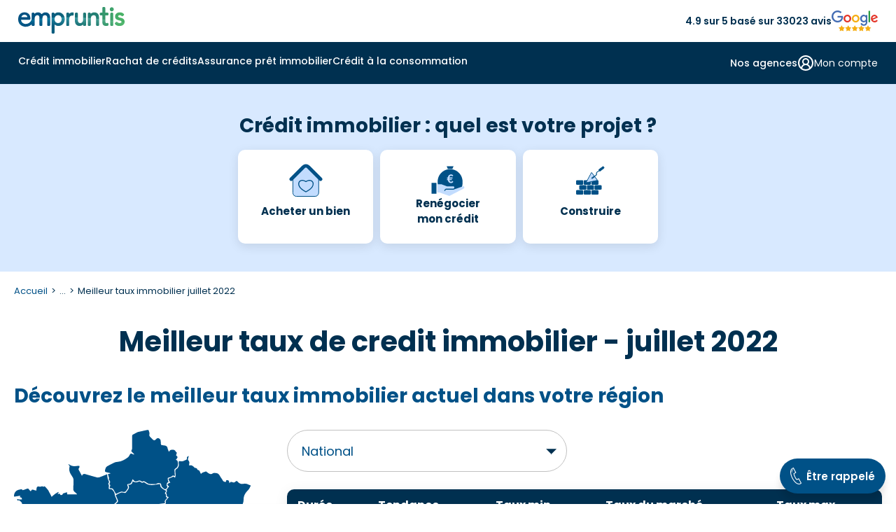

--- FILE ---
content_type: text/html
request_url: https://www.empruntis.com/financement/actualites/barometres_regionaux_juillet-2022.php
body_size: 35762
content:
<!DOCTYPE html>
<html lang="fr">
  <head>
    <meta charset="utf-8">
    <meta name="viewport" content="width=device-width, height=device-height, initial-scale=1.0">
    <meta name="format-detection" content="telephone=yes">
    <title>Meilleur taux immobilier, taux crédit immobilier juillet 2022 | Empruntis</title>
    <meta name="description" content="Consultez gratuitement le baromètre régional des taux de crédit immobilier en juillet 2022 édité par Empruntis.">
    <meta name="robots" content="max-image-preview:large">
        <link rel="canonical" href="https://www.empruntis.com/financement/actualites/barometres_regionaux_juillet-2022.php">
    <meta property="og:type" content="website">
    <meta property="og:site_name" content="Empruntis.com">
    <meta property="og:url" content="https://www.empruntis.com/financement/actualites/barometres_regionaux_juillet-2022.php">
    <meta property="og:title" content="Meilleur taux immobilier, taux crédit immobilier juillet 2022 | Empruntis">
    <meta property="og:description" content="Consultez gratuitement le baromètre régional des taux de crédit immobilier en juillet 2022 édité par Empruntis.">
    <meta property="og:image" content="https://www.empruntis.com/imgs/empruntis.png">
    <meta name="twitter:card" content="summary">
    <meta name="twitter:site" content="@empruntis">
    <meta name="twitter:creator" content="@empruntis">
    <meta name="twitter:title" content="Meilleur taux immobilier, taux crédit immobilier juillet 2022 | Empruntis">
    <meta name="twitter:description" content="Consultez gratuitement le baromètre régional des taux de crédit immobilier en juillet 2022 édité par Empruntis.">
        <link rel="preload" as="font" type="font/woff2" href="/fonts/emp.woff2" crossorigin>
    <link rel="preconnect" href="https://fonts.googleapis.com">
    <link rel="preconnect" href="https://fonts.gstatic.com" crossorigin>
    <link rel="preload" href="https://fonts.googleapis.com/css2?family=Poppins:wght@400;600;700&display=block" as="style">
    <link href="https://fonts.googleapis.com/css2?family=Poppins:wght@400;500;600;700&display=block" rel="stylesheet">
    <link rel="stylesheet" type="text/css" href="/css/emp.3.12.min.css">
    <link rel="alternate" type="application/rss+xml" title="Flux empruntis.com" href="https://www.empruntis.com/flux.rss.php" />
            <!-- Google Tag Manager -->
    <script src="/lib/tag/datalayer.js.php"></script>
        <script>
      (function(w, d, s, l, i) {
        w[l] = w[l] || [];
        w[l].push({
          'gtm.start': new Date().getTime(),
          event: 'gtm.js'
        });
        var f = d.getElementsByTagName(s)[0],
          j = d.createElement(s),
          dl = l != 'dataLayer' ? '&l=' + l : '';
        j.async = true;
        j.src =
          'https://www.googletagmanager.com/gtm.js?id=' + i + dl ;
        f.parentNode.insertBefore(j, f);
      })(window, document, 'script', 'dataLayer', 'GTM-5VTLG7D');
    </script>
    <!-- End Google Tag Manager -->
    
    <script type="application/ld+json">
    {
      "@context": "https://schema.org",
      "@type": "NewsArticle",
      "name": "Meilleur taux immobilier, taux crédit immobilier juillet 2022 | Empruntis",
      "url": "https://www.empruntis.com/financement/actualites/barometres_regionaux_juillet-2022.php",
      "datePublished": "2022-07-18+01:00",
      "dateModified": "2025-09-22T17:38:25+01:00",
      "wordCount": "643",
      "headline": "Meilleur taux immobilier, taux crédit immobilier juillet 2022 | Empruntis",
      "mainEntityOfPage": {
          "@type": "WebPage",
          "@id": "https://www.empruntis.com/financement/actualites/barometres_regionaux_juillet-2022.php"
      },
      "author": {
          "@type": "Person",
          "name": "Abdelkader Diarra",
          "jobTitle": "Directeur Multicanal",
          "description": "18 ann&eacute;es d'exp&eacute;rience dans le courtage &agrave; distance en charge des activit&eacute;s online pour Empruntis",
          
          "image": {
          "@type": "ImageObject",
          "url": "https://www.empruntis.com/imgs/auteurs/abdelkader-diarra.png"
          }
      },
      "publisher": {
        "@type": "Organization",
        "url": "https://www.empruntis.com/",
        "name": "Empruntis",
        
        "aggregateRating": {
			"@type": "AggregateRating",            
			"ratingValue": "4.7",
            "bestRating": "5",
            "worstRating": "1",
            "ratingCount": "12747"
		  },
                        "brand": {
            "@type": "Brand",
            "name": "Empruntis"
        },       
         
        "logo": {
          "@type": "ImageObject",
          "url": "https://www.empruntis.com/imgs/empruntis.svg"
        }
      },
      "sameAs": [
            "https://www.facebook.com/Empruntislagence/",
            "https://x.com/empruntiscom",
            "https://fr.linkedin.com/company/empruntis",
            "https://www.youtube.com/c/EmpruntisFR"
        ],
      "image": {
        "@type": "ImageObject",
        "url": "https://www.empruntis.com/imgs/empruntis.png"
      }
    }
    </script>
      </head>
  <body>
        <!-- Google Tag Manager (noscript) -->
    <noscript><iframe src="https://www.googletagmanager.com/ns.html?id=GTM-5VTLG7D" height="0" width="0" style="display:none;visibility:hidden"></iframe></noscript>
    <!-- End Google Tag Manager (noscript) -->
        <header>
      <div class="head_sup">
        <div id="smenu_btn">
          <button class="menu-button" aria-label="Menu">
            <div class="spinner first-spinner"></div>
            <div class="spinner second-spinner"></div>
            <div class="spinner third-spinner"></div>
          </button>
        </div>
        <div class="logo">
          <a href="/"><img src="/imgs/empruntis-logo-site.svg" width="152" height="38" alt="Empruntis courtier immobilier"></a>
        </div>
        <div class="content-avis"><span>4.9 sur 5 basé sur 33023 avis</span><img src="/imgs/menu/avis-google.svg" width="66" height="28" alt="avis google"></div>
        <div class="btn_customer bgi" data-info="gen|CLI">
          <svg xmlns="https://www.w3.org/2000/svg" width="30" height="29" viewBox="0 0 30 29" fill="none">
            <path d="M14.6667 16.1149C18.0034 16.1149 20.7083 13.5033 20.7083 10.2816C20.7083 7.05994 18.0034 4.44827 14.6667 4.44827C11.3299 4.44827 8.625 7.05994 8.625 10.2816C8.625 13.5033 11.3299 16.1149 14.6667 16.1149ZM14.6667 16.1149C17.2304 16.1149 19.6892 17.0983 21.502 18.8486C23.3149 20.5989 24.3333 22.9729 24.3333 25.4483M14.6667 16.1149C12.1029 16.1149 9.64415 17.0983 7.8313 18.8486C6.01845 20.5989 5 22.9729 5 25.4483" stroke="#003050" stroke-width="2" stroke-linecap="round" stroke-linejoin="round"/>
          </svg>
        </div>
      </div>
      <div class="backg-color">
        <div class="main-nav">
          <nav>
            <!-- menu desktop -->
            <div class="menu_under"></div>
            <div id="d_menu">
              <ul class="m_menu border-mobile">
                <li class="el_menu m_immo">
                  <span class="item_menu item-arrow"><a class="arrow-svg" href="/financement/"  id="menu_immo">Crédit immobilier</a></span>
                </li>
                <li class="el_menu m_rac">
                  <span class="item_menu item-arrow"><a class="arrow-svg" href="/rachat-credits/"  id="menu_rac">Rachat de crédits</a></span>
                </li>
                <li class="el_menu m_ade">
                  <span class="item_menu item-arrow"><a class="arrow-svg" href="/assurance-pret-immobilier/"  id="menu_ade">Assurance prêt immobilier</a></span>
                </li>
                <li class="el_menu m_conso">
                  <span class="item_menu item-arrow"><a class="arrow-svg" href="/credits-consommation/"  id="menu_conso">Crédit à la consommation</a></span>
                </li>
                              </ul>
              <div class="d_menu_on">
                <ul class="menu_right hide-desktop border-mobile">
                  <li class="el_menu">
                    <span class="submenu_right">
                      <span class="item_submenu">
                        <a href="/agences/">
                          <svg  class="item-svg" xmlns="https://www.w3.org/2000/svg" width="24" height="24" viewBox="0 0 24 24" fill="none">
                            <path d="M2 7L6.41 2.59C6.59606 2.40283 6.81732 2.25434 7.06103 2.15308C7.30474 2.05182 7.56609 1.99979 7.83 2H16.17C16.4339 1.99979 16.6953 2.05182 16.939 2.15308C17.1827 2.25434 17.4039 2.40283 17.59 2.59L22 7M2 7H22M2 7V10C2 10.5304 2.21071 11.0391 2.58579 11.4142C2.96086 11.7893 3.46957 12 4 12M22 7V10C22 10.5304 21.7893 11.0391 21.4142 11.4142C21.0391 11.7893 20.5304 12 20 12M4 12V20C4 20.5304 4.21071 21.0391 4.58579 21.4142C4.96086 21.7893 5.46957 22 6 22H18C18.5304 22 19.0391 21.7893 19.4142 21.4142C19.7893 21.0391 20 20.5304 20 20V12M4 12C4.58426 11.9678 5.14227 11.7467 5.59 11.37C5.70932 11.2838 5.85279 11.2374 6 11.2374C6.14721 11.2374 6.29068 11.2838 6.41 11.37C6.85773 11.7467 7.41574 11.9678 8 12C8.58426 11.9678 9.14227 11.7467 9.59 11.37C9.70932 11.2838 9.85279 11.2374 10 11.2374C10.1472 11.2374 10.2907 11.2838 10.41 11.37C10.8577 11.7467 11.4157 11.9678 12 12C12.5843 11.9678 13.1423 11.7467 13.59 11.37C13.7093 11.2838 13.8528 11.2374 14 11.2374C14.1472 11.2374 14.2907 11.2838 14.41 11.37C14.8577 11.7467 15.4157 11.9678 16 12C16.5843 11.9678 17.1423 11.7467 17.59 11.37C17.7093 11.2838 17.8528 11.2374 18 11.2374C18.1472 11.2374 18.2907 11.2838 18.41 11.37C18.8577 11.7467 19.4157 11.9678 20 12M15 22V18C15 17.4696 14.7893 16.9609 14.4142 16.5858C14.0391 16.2107 13.5304 16 13 16H11C10.4696 16 9.96086 16.2107 9.58579 16.5858C9.21071 16.9609 9 17.4696 9 18V22" stroke="#003050" stroke-width="2" stroke-linecap="round" stroke-linejoin="round"/>
                          </svg>
                          Nos agences
                        </a>
                      </span>
                    </span>
                  </li>
                  <li class="el_menu">
                    <span class="submenu_right">
                                            <span class="item_submenu">
                        <span class="content_submenu bgi" data-info="gen|CLI" data-cs-mask>
                          <svg class="item-svg" xmlns="https://www.w3.org/2000/svg" width="24" height="24" viewBox="0 0 24 24" fill="none">
                            <path d="M18 20C18 18.4087 17.3679 16.8826 16.2426 15.7574C15.1174 14.6321 13.5913 14 12 14M12 14C10.4087 14 8.88258 14.6321 7.75736 15.7574C6.63214 16.8826 6 18.4087 6 20M12 14C14.2091 14 16 12.2091 16 10C16 7.79086 14.2091 6 12 6C9.79086 6 8 7.79086 8 10C8 12.2091 9.79086 14 12 14ZM22 12C22 17.5228 17.5228 22 12 22C6.47715 22 2 17.5228 2 12C2 6.47715 6.47715 2 12 2C17.5228 2 22 6.47715 22 12Z" stroke="#003050" stroke-width="2" stroke-linecap="round" stroke-linejoin="round"/>
                          </svg>
                          <span>Mon compte</span>
                        </span>
                      </span>
                    </span>
                  </li>
                  <li class="el_menu">
                    <span class="submenu_right bgi" data-info="gen|PART_ESP">
                      <span class="item_submenu">
                        <span>
                          <svg  class="item-svg" xmlns="https://www.w3.org/2000/svg" width="24" height="24" viewBox="0 0 24 24" fill="none">
                            <path d="M11 17L13 19C13.197 19.197 13.4308 19.3533 13.6882 19.4599C13.9456 19.5665 14.2214 19.6213 14.5 19.6213C14.7786 19.6213 15.0544 19.5665 15.3118 19.4599C15.5692 19.3533 15.803 19.197 16 19C16.197 18.803 16.3532 18.5692 16.4598 18.3118C16.5665 18.0544 16.6213 17.7786 16.6213 17.5C16.6213 17.2214 16.5665 16.9456 16.4598 16.6882C16.3532 16.4309 16.197 16.197 16 16M14 14L16.5 16.5C16.8978 16.8978 17.4374 17.1213 18 17.1213C18.5626 17.1213 19.1022 16.8978 19.5 16.5C19.8978 16.1022 20.1213 15.5626 20.1213 15C20.1213 14.4374 19.8978 13.8978 19.5 13.5L15.62 9.62002C15.0575 9.05821 14.295 8.74265 13.5 8.74265C12.705 8.74265 11.9425 9.05821 11.38 9.62002L10.5 10.5C10.1022 10.8978 9.56261 11.1213 9 11.1213C8.43739 11.1213 7.89782 10.8978 7.5 10.5C7.10218 10.1022 6.87868 9.56262 6.87868 9.00002C6.87868 8.43741 7.10218 7.89784 7.5 7.50002L10.31 4.69002C11.2222 3.78016 12.4119 3.20057 13.6906 3.04299C14.9694 2.88541 16.2642 3.15885 17.37 3.82002L17.84 4.10002C18.2658 4.357 18.772 4.44613 19.26 4.35002L21 4.00002M21 3.00002L22 14H20M3 3.00002L2 14L8.5 20.5C8.89782 20.8978 9.43739 21.1213 10 21.1213C10.5626 21.1213 11.1022 20.8978 11.5 20.5C11.8978 20.1022 12.1213 19.5626 12.1213 19C12.1213 18.4374 11.8978 17.8978 11.5 17.5M3 4.00002H11" stroke="#003050" stroke-width="2" stroke-linecap="round" stroke-linejoin="round"/>
                          </svg>
                          Espace partenaire
                        </span>
                      </span>
                    </span>
                                      </li>
                </ul>
                <div class="content-avis-mobile hide-desktop"><span>4.9 sur 5 basé sur 33023 avis</span><img src="/imgs/menu/avis-google.svg" width="66" height="28" alt="avis google"></div>
              </div>
                            <div class="m_s_menu">
                <!--IMMO GENERIQUE-->
                <div class="submenu" id="submenu_immo">
                  <div class="container">
                    <div class="bl_submenu" data-grid-name="grid-special">
                      <div class="m_retour"><span class="menu-retour">Retour</span></div>
                      <div class="m_display bgi" data-info="univers|IMMO"><span>Crédit immobilier</span></div>
                      <div class="content-visuel area-a">
                        <img class="menu-visuel" src="/imgs/menu/immo.png" width="534" height="281" alt="Crédit immobilier">
                        <div class="menu_rate">
                          <p>Profitez d'un taux immo à <span>2,75&nbsp;%</span> <span>sur 15 ans <sup>(1)</sup></span></p>
                        </div>
                        <a class="m_btn" href="https://www.empruntis.com/financement/comparateur/comparateur-pret-immobilier.php"><span class="cta_immo">Je compare les crédits immobiliers</span></a>
                      </div>
                      <div class="area-menu area-b">
                        <span class="m_title titre-link accordion-open" aria-expanded="true" aria-controls="menuColumns_immo1" >
                          L'essentiel de l'immo
                          <!-- SVG plus par défaut -->
                          <span class="accordion-icon" aria-hidden="true">
                            <svg class="icon-plus" xmlns="https://www.w3.org/2000/svg" width="24" height="24" fill="none">
                              <path d="M5 12H19M12 5V19" stroke="#003050" stroke-width="2" stroke-linecap="round" stroke-linejoin="round"/>
                            </svg>
                            <svg class="icon-minus" xmlns="https://www.w3.org/2000/svg" width="24" height="24" fill="none">
                              <path d="M5 12H19" stroke="#003050" stroke-width="2" stroke-linecap="round" stroke-linejoin="round"/>
                            </svg>
                          </span>
                        </span>
                        <div id="menuColumns_immo1" class="menu-columns columns-flex active">
                          <ul class="column">
                            <li class="nav-link m_title">
                              <svg class="column-svg" xmlns="https://www.w3.org/2000/svg" width="20" height="21" viewBox="0 0 20 21" fill="none">
                                <path d="M15.833 4.66659L4.16634 16.3333M7.49967 5.91658C7.49967 7.06718 6.56693 7.99992 5.41634 7.99992C4.26575 7.99992 3.33301 7.06718 3.33301 5.91658C3.33301 4.76599 4.26575 3.83325 5.41634 3.83325C6.56693 3.83325 7.49967 4.76599 7.49967 5.91658ZM16.6663 15.0833C16.6663 16.2338 15.7336 17.1666 14.583 17.1666C13.4324 17.1666 12.4997 16.2338 12.4997 15.0833C12.4997 13.9327 13.4324 12.9999 14.583 12.9999C15.7336 12.9999 16.6663 13.9327 16.6663 15.0833Z" stroke="#003050" stroke-width="2" stroke-linecap="round" stroke-linejoin="round"/>
                              </svg>
                              <a href="/financement/actualites/barometres_regionaux.php">
                              <span>Taux immobilier 2025</span></a>
                            </li>
                            <li class="nav-link">
                              <svg class="column-svg" xmlns="https://www.w3.org/2000/svg" width="20" height="21" viewBox="0 0 20 21" fill="none">
                                <path d="M2.5 3V16.3333C2.5 16.7754 2.67559 17.1993 2.98816 17.5118C3.30072 17.8244 3.72464 18 4.16667 18H17.5M5.83333 13.8333C6.25 12.1667 7.08333 8 9.16667 8C10.8333 8 10.8333 10.5 12.5 10.5C14.5833 10.5 16.25 6.33333 16.6667 4.66667" stroke="#003050" stroke-width="2" stroke-linecap="round" stroke-linejoin="round"/>
                              </svg>
                              <a href="/financement/actualites/historique-taux-credit-immobilier.php"><span>Évolution taux immobilier</span></a>
                            </li>
                            <li class="nav-link">
                              <svg class="column-svg" xmlns="https://www.w3.org/2000/svg" width="20" height="21" viewBox="0 0 20 21" fill="none">
                                <path d="M10 18.8334V10.5M10 10.5L2.74167 6.33335M10 10.5L17.2583 6.33335M6.25 4.05835L13.75 8.35002M9.16667 18.6084C9.42003 18.7546 9.70744 18.8316 10 18.8316C10.2926 18.8316 10.58 18.7546 10.8333 18.6084L16.6667 15.275C16.9198 15.1289 17.13 14.9188 17.2763 14.6657C17.4225 14.4127 17.4997 14.1256 17.5 13.8334V7.16669C17.4997 6.87442 17.4225 6.58736 17.2763 6.33432C17.13 6.08128 16.9198 5.87116 16.6667 5.72502L10.8333 2.39169C10.58 2.24541 10.2926 2.1684 10 2.1684C9.70744 2.1684 9.42003 2.24541 9.16667 2.39169L3.33333 5.72502C3.08022 5.87116 2.86998 6.08128 2.72372 6.33432C2.57745 6.58736 2.5003 6.87442 2.5 7.16669V13.8334C2.5003 14.1256 2.57745 14.4127 2.72372 14.6657C2.86998 14.9188 3.08022 15.1289 3.33333 15.275L9.16667 18.6084Z" stroke="#003050" stroke-width="2" stroke-linecap="round" stroke-linejoin="round"/>
                              </svg>
                              <a href="/financement/guide/interet-rachat-credit.php"><span>Rachat de crédit immobilier</span></a>
                            </li>
                            <li class="nav-link">
                              <svg class="column-svg" xmlns="https://www.w3.org/2000/svg" width="20" height="21" viewBox="0 0 20 21" fill="none">
                                <path d="M7.50033 8.00008H7.50866M12.5003 8.00008L7.50033 13.0001M12.5003 13.0001H12.5087M1.66699 8.00008C2.33003 8.00008 2.96592 8.26347 3.43476 8.73231C3.9036 9.20116 4.16699 9.83704 4.16699 10.5001C4.16699 11.1631 3.9036 11.799 3.43476 12.2678C2.96592 12.7367 2.33003 13.0001 1.66699 13.0001V14.6667C1.66699 15.1088 1.84259 15.5327 2.15515 15.8453C2.46771 16.1578 2.89163 16.3334 3.33366 16.3334H16.667C17.109 16.3334 17.5329 16.1578 17.8455 15.8453C18.1581 15.5327 18.3337 15.1088 18.3337 14.6667V13.0001C17.6706 13.0001 17.0347 12.7367 16.5659 12.2678C16.0971 11.799 15.8337 11.1631 15.8337 10.5001C15.8337 9.83704 16.0971 9.20116 16.5659 8.73231C17.0347 8.26347 17.6706 8.00008 18.3337 8.00008V6.33341C18.3337 5.89139 18.1581 5.46746 17.8455 5.1549C17.5329 4.84234 17.109 4.66675 16.667 4.66675H3.33366C2.89163 4.66675 2.46771 4.84234 2.15515 5.1549C1.84259 5.46746 1.66699 5.89139 1.66699 6.33341V8.00008Z" stroke="#003050" stroke-width="2" stroke-linecap="round" stroke-linejoin="round"/>
                              </svg>
                              <a href="/financement/guide/ptz-plus/ptz-plus-pour-qui.php"><span>Prêt à taux zéro (PTZ)</span></a>
                            </li>
                          </ul>
                          <ul class="column">
                            <li class="nav-link">
                              <svg class="column-svg" xmlns="https://www.w3.org/2000/svg" width="21" height="21" viewBox="0 0 21 21" fill="none">
                                <path d="M18.8333 10.5C18.8333 15.1024 15.1024 18.8333 10.5 18.8333M18.8333 10.5C18.8333 5.89762 15.1024 2.16666 10.5 2.16666M18.8333 10.5H2.16666M10.5 18.8333C5.89762 18.8333 2.16666 15.1024 2.16666 10.5M10.5 18.8333C8.36019 16.5865 7.16666 13.6027 7.16666 10.5C7.16666 7.39727 8.36019 4.41345 10.5 2.16666M10.5 18.8333C12.6398 16.5865 13.8333 13.6027 13.8333 10.5C13.8333 7.39727 12.6398 4.41345 10.5 2.16666M2.16666 10.5C2.16666 5.89762 5.89762 2.16666 10.5 2.16666" stroke="#003050" stroke-width="2" stroke-linecap="round" stroke-linejoin="round"/>
                              </svg>
                              <a href="/financement/guide/prets-bancaires.php"><span>Tous les prêts bancaires</span></a>
                            </li>
                            <li class="nav-link">
                              <svg class="column-svg" xmlns="https://www.w3.org/2000/svg" width="21" height="21" viewBox="0 0 21 21" fill="none">
                                <path d="M13.8333 3.83335H15.5C15.942 3.83335 16.366 4.00895 16.6785 4.32151C16.9911 4.63407 17.1667 5.05799 17.1667 5.50002V17.1667C17.1667 17.6087 16.9911 18.0326 16.6785 18.3452C16.366 18.6578 15.942 18.8334 15.5 18.8334H10.9167M3.83334 11.75V5.50002C3.83334 5.05799 4.00894 4.63407 4.3215 4.32151C4.63406 4.00895 5.05798 3.83335 5.50001 3.83335H7.16668M8.00001 2.16669H13C13.4602 2.16669 13.8333 2.53978 13.8333 3.00002V4.66669C13.8333 5.12692 13.4602 5.50002 13 5.50002H8.00001C7.53977 5.50002 7.16668 5.12692 7.16668 4.66669V3.00002C7.16668 2.53978 7.53977 2.16669 8.00001 2.16669ZM11.6483 13.5217C11.8127 13.3573 11.9431 13.1622 12.0321 12.9474C12.121 12.7327 12.1668 12.5025 12.1668 12.27C12.1668 12.0376 12.121 11.8074 12.0321 11.5926C11.9431 11.3779 11.8127 11.1827 11.6483 11.0184C11.484 10.854 11.2888 10.7236 11.0741 10.6346C10.8593 10.5457 10.6291 10.4999 10.3967 10.4999C10.1642 10.4999 9.93404 10.5457 9.71928 10.6346C9.50452 10.7236 9.30938 10.854 9.14501 11.0184L4.97001 15.195C4.77188 15.393 4.62686 15.6378 4.54834 15.9067L3.85084 18.2984C3.82993 18.3701 3.82867 18.4461 3.84721 18.5184C3.86575 18.5908 3.9034 18.6568 3.95622 18.7096C4.00903 18.7625 4.07508 18.8001 4.14743 18.8187C4.21979 18.8372 4.2958 18.8359 4.36751 18.815L6.75918 18.1175C7.02806 18.039 7.27283 17.894 7.47084 17.6959L11.6483 13.5217Z" stroke="#003050" stroke-width="2" stroke-linecap="round" stroke-linejoin="round"/>
                              </svg>
                              <a href="/financement/guide/compromis-vente.php"><span>Compromis de vente</span></a>
                            </li>
                            <li class="nav-link">
                              <svg class="column-svg" xmlns="https://www.w3.org/2000/svg" width="20" height="21" viewBox="0 0 20 21" fill="none">
                                <path d="M2.5 18.8334H17.5M5 15.5V9.66669M8.33333 15.5V9.66669M11.6667 15.5V9.66669M15 15.5V9.66669M10 2.16669L16.6667 6.33335H3.33333L10 2.16669Z" stroke="#003050" stroke-width="2" stroke-linecap="round" stroke-linejoin="round"/>
                              </svg>
                              <a href="/financement/guide/organismes.php"><span>Meilleure banque pour prêt immobilier</span></a>
                            </li>
                            <li class="nav-link">
                              <svg class="column-svg" xmlns="https://www.w3.org/2000/svg" width="20" height="21" viewBox="0 0 20 21" fill="none">
                                <path d="M4.16699 8C5.5477 8 6.66699 6.88071 6.66699 5.5C6.66699 4.11929 5.5477 3 4.16699 3C2.78628 3 1.66699 4.11929 1.66699 5.5C1.66699 6.88071 2.78628 8 4.16699 8ZM4.16699 8V13.8333C4.16699 14.2754 4.34259 14.6993 4.65515 15.0118C4.96771 15.3244 5.39163 15.5 5.83366 15.5H10.0003M10.0003 5.5H14.167C14.609 5.5 15.0329 5.67559 15.3455 5.98816C15.6581 6.30072 15.8337 6.72464 15.8337 7.16667V13M10.0003 5.5L12.5003 8M10.0003 5.5L12.5003 3M15.8337 13C14.4529 13 13.3337 14.1193 13.3337 15.5C13.3337 16.8807 14.4529 18 15.8337 18C17.2144 18 18.3337 16.8807 18.3337 15.5C18.3337 14.1193 17.2144 13 15.8337 13ZM10.0003 15.5L7.50033 13M10.0003 15.5L7.50033 18" stroke="#003050" stroke-width="2" stroke-linecap="round" stroke-linejoin="round"/>
                              </svg>
                              <a href="/financement/guide/taeg.php"><span>Calcul TAEG</span></a>
                            </li>
                          </ul>
                        </div>
                        <div>
                        </div>
                      </div>
                      <div class="center_part area-menu area-c">
                        <span class="m_title-width titre-link" role="button" aria-expanded="false" aria-controls="menuColumns_immo2">
                          <svg class="column-svg" xmlns="https://www.w3.org/2000/svg" width="17" height="20" viewBox="0 0 17 20" fill="none">
                            <path d="M16 3.0276H10.1667M6.83333 3.0276H1M16 9.69426H8.5M5.16667 9.69426H1M16 16.3609H11.8333M8.5 16.3609H1M10.1667 1.36093V4.69426M5.16667 8.0276V11.3609M11.8333 14.6943V18.0276" stroke="#003050" stroke-width="2" stroke-linecap="round" stroke-linejoin="round"/>
                          </svg>
                          Les simulateurs
                          <!-- SVG plus par défaut -->
                          <span class="accordion-icon" aria-hidden="true">
                            <svg class="icon-plus" xmlns="https://www.w3.org/2000/svg" width="24" height="24" fill="none">
                              <path d="M5 12H19M12 5V19" stroke="#003050" stroke-width="2" stroke-linecap="round" stroke-linejoin="round"/>
                            </svg>
                            <svg class="icon-minus" xmlns="https://www.w3.org/2000/svg" width="24" height="24" fill="none">
                              <path d="M5 12H19" stroke="#003050" stroke-width="2" stroke-linecap="round" stroke-linejoin="round"/>
                            </svg>
                          </span>
                        </span>
                        </span>
                        <ul id="menuColumns_immo2" class="center_part_liste menu-columns">
                          <li><a class="icon_calc" href="/financement/credit-immobilier-simulation.php">Simulation prêt immobilier</a></li>
                          <li><a class="icon_calc" href="/financement/simulation-pret-immobilier/calculette-pret-immobilier.php">Calcul des mensualités</a></li>
                          <li><a class="icon_calc" href="/financement/simulation-pret-immobilier/calcul-capacite-emprunt.php">Calcul capacité d'emprunt</a></li>
                          <li><a class="icon_calc" href="/financement/simulation-pret-immobilier/simulation-pel.php">Simulation prêt PEL</a></li>
                          <li><a class="icon_calc" href="/financement/simulation-pret-immobilier/simulation-pret-relais.php">Simulation prêt relais</a></li>
                          <li><a class="icon_calc" href="/financement/simulation-pret-immobilier/calcul-frais-de-notaire.php">Calcul frais de notaire</a></li>
                        </ul>
                      </div>
                      <div class="area-menu area-d">
                        <span class="m_title titre-link" role="button" aria-expanded="false" aria-controls="menuColumns_immo3">
                          Les guides de l'immo
                          <!-- SVG plus par défaut -->
                          <span class="accordion-icon" aria-hidden="true">
                            <svg class="icon-plus" xmlns="https://www.w3.org/2000/svg" width="24" height="24" fill="none">
                              <path d="M5 12H19M12 5V19" stroke="#003050" stroke-width="2" stroke-linecap="round" stroke-linejoin="round"/>
                            </svg>
                            <svg class="icon-minus" xmlns="https://www.w3.org/2000/svg" width="24" height="24" fill="none">
                              <path d="M5 12H19" stroke="#003050" stroke-width="2" stroke-linecap="round" stroke-linejoin="round"/>
                            </svg>
                          </span>
                        </span>
                        <ul id="menuColumns_immo3" class="menu-columns">
                          <li><a href="/financement/guide/etapes-achat-immobilier.php"><span>Etapes achat bien immobilier</span></a></li>
                          <li><a href="/financement/guide/offre-de-pret.php"><span>Offre de pret immobilier</span></a></li>
                          <li><a href="/financement/guide/conditions-pret-immobilier.php"><span>Conditions d'un prêt immobilier</span></a></li>
                          <li><a href="/financement/investissement-locatif/"><span>Investissement locatif</span></a></li>
                          <li><a href="/financement/guide/plan-guide.php"><span>Guides du crédit immobilier</span></a></li>
                          <li><a href="/financement/faq/"><span>Questions fréquentes crédit immobilier</span></a></li>
                          <li><a href="/financement/actualites/"><span>Actualités du crédit immobilier</span></a></li>
                        </ul>
                      </div>
                    </div>
                  </div>
                </div>
                <!--RAC GENERIQUE-->
                <div class="submenu" id="submenu_rac">
                  <div class="container">
                    <div class="bl_submenu" data-grid-name="grid-special">
                      <div class="m_retour"><span class="menu-retour">Retour</span></div>
                      <div class="m_display bgi" data-info="univers|IMMO"><span>Rachat de crédits</span></div>
                      <div class="content-visuel area-a">
                        <img class="menu-visuel" src="/imgs/menu/rac.png" width="315" height="152" alt="Rachat de crédits">
                        <div class="menu_rate">
                          <p>Regroupez vos crédits, jusqu'à -60% sur vos mensualités <sup>(4)</sup></p>
                        </div>
                        <a class="m_btn" href="https://www.empruntis.com/rachat-de-credit/comparateur-rachat-credit/comparateur-rachat-credit.php"><span class="cta_immo">Je compare les rachats de crédits</span></a>
                      </div>
                      <div class="area-menu area-b">
                        <span class="m_title titre-link accordion-open" aria-expanded="true" aria-controls="menuColumns_rac1" >
                          L'essentiel du rachat de crédits
                          <!-- SVG plus par défaut -->
                          <span class="accordion-icon" aria-hidden="true">
                            <svg class="icon-plus" xmlns="https://www.w3.org/2000/svg" width="24" height="24" fill="none">
                              <path d="M5 12H19M12 5V19" stroke="#003050" stroke-width="2" stroke-linecap="round" stroke-linejoin="round"/>
                            </svg>
                            <svg class="icon-minus" xmlns="https://www.w3.org/2000/svg" width="24" height="24" fill="none">
                              <path d="M5 12H19" stroke="#003050" stroke-width="2" stroke-linecap="round" stroke-linejoin="round"/>
                            </svg>
                          </span>
                        </span>
                        <div id="menuColumns_rac1" class="menu-columns columns-flex active">
                          <ul class="column">
                            <li class="nav-link column-title">
                              <svg class="column-svg" xmlns="https://www.w3.org/2000/svg" width="21" height="21" viewBox="0 0 21 21" fill="none">
                                <path d="M18 3.83329H12.1667M8.83333 3.83329H3M18 10.5H10.5M7.16667 10.5H3M18 17.1666H13.8333M10.5 17.1666H3M12.1667 2.16663V5.49996M7.16667 8.83329V12.1666M13.8333 15.5V18.8333" stroke="#003050" stroke-width="2" stroke-linecap="round" stroke-linejoin="round"/>
                              </svg>
                              <a href="/rachat-credits/simulation-rachat-credit.php">
                              <span>Simulation rachat de crédit</span></a>
                            </li>
                            <li class="nav-link">
                              <svg class="column-svg" xmlns="https://www.w3.org/2000/svg" width="21" height="21" viewBox="0 0 21 21" fill="none">
                                <path d="M3 9.66663H5.5C5.94203 9.66663 6.36595 9.84222 6.67851 10.1548C6.99107 10.4673 7.16667 10.8913 7.16667 11.3333V13.8333C7.16667 14.2753 6.99107 14.6992 6.67851 15.0118C6.36595 15.3244 5.94203 15.5 5.5 15.5H4.66667C4.22464 15.5 3.80072 15.3244 3.48816 15.0118C3.17559 14.6992 3 14.2753 3 13.8333V9.66663ZM3 9.66663C3 8.68171 3.19399 7.70644 3.5709 6.7965C3.94781 5.88656 4.50026 5.05976 5.1967 4.36332C5.89314 3.66689 6.71993 3.11444 7.62987 2.73753C8.53982 2.36062 9.51509 2.16663 10.5 2.16663C11.4849 2.16663 12.4602 2.36062 13.3701 2.73753C14.2801 3.11444 15.1069 3.66689 15.8033 4.36332C16.4997 5.05976 17.0522 5.88656 17.4291 6.7965C17.806 7.70644 18 8.68171 18 9.66663M18 9.66663V13.8333M18 9.66663H15.5C15.058 9.66663 14.634 9.84222 14.3215 10.1548C14.0089 10.4673 13.8333 10.8913 13.8333 11.3333V13.8333C13.8333 14.2753 14.0089 14.6992 14.3215 15.0118C14.634 15.3244 15.058 15.5 15.5 15.5H16.3333C16.7754 15.5 17.1993 15.3244 17.5118 15.0118C17.8244 14.6992 18 14.2753 18 13.8333M18 13.8333V15.5C18 16.384 17.6488 17.2319 17.0237 17.857C16.3986 18.4821 15.5507 18.8333 14.6667 18.8333H10.5" stroke="#003050" stroke-width="2" stroke-linecap="round" stroke-linejoin="round"/>
                              </svg>
                              <a href="/rachat-credits/faq/role-courtier.php"><span>Courtier rachat de crédit</span></a>
                            </li>
                            <li class="nav-link">
                              <svg class="column-svg" xmlns="https://www.w3.org/2000/svg" width="21" height="21" viewBox="0 0 21 21" fill="none">
                                <path d="M18 13C18 13.442 17.8244 13.866 17.5118 14.1785C17.1993 14.4911 16.7754 14.6667 16.3333 14.6667H6.33333L3 18V4.66667C3 4.22464 3.17559 3.80072 3.48816 3.48816C3.80072 3.17559 4.22464 3 4.66667 3H16.3333C16.7754 3 17.1993 3.17559 17.5118 3.48816C17.8244 3.80072 18 4.22464 18 4.66667V13Z" stroke="#003050" stroke-width="2" stroke-linecap="round" stroke-linejoin="round"/>
                                <path d="M12.8333 6.75C12.5459 6.46299 12.1562 6.30179 11.75 6.30179C11.3438 6.30179 10.9541 6.46299 10.6667 6.75L10.5 7L10.25 6.75C10.0968 6.61868 9.91922 6.51882 9.72742 6.45612C9.53561 6.39343 9.33334 6.36913 9.13215 6.3846C8.93096 6.40008 8.73478 6.45503 8.55482 6.54632C8.37487 6.63761 8.21466 6.76346 8.08333 6.91667C7.95201 7.06988 7.85215 7.24745 7.78946 7.43925C7.72676 7.63105 7.70246 7.83332 7.71793 8.03452C7.73341 8.23571 7.78836 8.43189 7.87966 8.61184C7.97095 8.7918 8.09679 8.95201 8.25 9.08333L10.5 11.3333L12.75 9.08333C13.5 8.33333 13.4167 7.33333 12.8333 6.75Z" stroke="#003050" stroke-width="2" stroke-linecap="round" stroke-linejoin="round"/>
                              </svg>
                              <a href="/rachat-credits/mon-projet-de-refinancement/banque-rachat-credit/organisme-rachat-credit.php"><span>Meilleur rachat de crédit</span></a>
                            </li>
                          </ul>
                          <ul class="column">
                            <li class="nav-link">
                              <svg class="column-svg" xmlns="https://www.w3.org/2000/svg" width="21" height="21" viewBox="0 0 21 21" fill="none">
                                <path d="M18.8333 10.5C18.8333 15.1023 15.1024 18.8333 10.5 18.8333M18.8333 10.5C18.8333 5.89759 15.1024 2.16663 10.5 2.16663M18.8333 10.5H2.16666M10.5 18.8333C5.89762 18.8333 2.16666 15.1023 2.16666 10.5M10.5 18.8333C8.36019 16.5865 7.16666 13.6027 7.16666 10.5C7.16666 7.39724 8.36019 4.41342 10.5 2.16663M10.5 18.8333C12.6398 16.5865 13.8333 13.6027 13.8333 10.5C13.8333 7.39724 12.6398 4.41342 10.5 2.16663M2.16666 10.5C2.16666 5.89759 5.89762 2.16663 10.5 2.16663" stroke="#003050" stroke-width="2" stroke-linecap="round" stroke-linejoin="round"/>
                              </svg>
                              <a href="/rachat-credits/faq/type-rachat-de-credit.php"><span>Tous les rachats de crédits</span></a>
                            </li>
                            <li class="nav-link">
                              <svg class="column-svg" xmlns="https://www.w3.org/2000/svg" width="21" height="21" viewBox="0 0 21 21" fill="none">
                                <path d="M10.5 7.99996L15.5 13M15.5 7.99996L10.5 13M8.83334 4.66663C8.41924 4.66665 8.01998 4.82083 7.71334 5.09913L2.44 9.88246C2.35394 9.96057 2.28516 10.0558 2.2381 10.1621C2.19103 10.2684 2.16672 10.3833 2.16672 10.4995C2.16672 10.6158 2.19103 10.7307 2.2381 10.837C2.28516 10.9433 2.35394 11.0385 2.44 11.1166L7.71334 15.9008C8.01998 16.1791 8.41924 16.3333 8.83334 16.3333H17.1667C17.6087 16.3333 18.0326 16.1577 18.3452 15.8451C18.6577 15.5326 18.8333 15.1087 18.8333 14.6666V6.33329C18.8333 5.89127 18.6577 5.46734 18.3452 5.15478C18.0326 4.84222 17.6087 4.66663 17.1667 4.66663H8.83334Z" stroke="#003050" stroke-width="2" stroke-linecap="round" stroke-linejoin="round"/>
                              </svg>
                              <a href="/rachat-credits/mon-projet-de-refinancement/cas-specifiques/le-surendettement/effacement-de-dettes.php"><span>Effacement de dettes</span></a>
                            </li>
                            <li class="nav-link">
                              <svg class="column-svg" xmlns="https://www.w3.org/2000/svg" width="21" height="21" viewBox="0 0 21 21" fill="none">
                                <path d="M4.66667 3C4.22464 3 3.80072 3.17559 3.48816 3.48816C3.17559 3.80072 3 4.22464 3 4.66667M16.3333 3C16.7754 3 17.1993 3.17559 17.5118 3.48816C17.8244 3.80072 18 4.22464 18 4.66667M4.66667 18C4.22464 18 3.80072 17.8244 3.48816 17.5118C3.17559 17.1993 3 16.7754 3 16.3333M8 3H8.83333M8 18H9.66667M12.1667 3H13M3 8V8.83333M18 8V9.66667M3 12.1667V13M10.5283 11.0675C10.4983 10.9921 10.491 10.9096 10.5074 10.8301C10.5237 10.7507 10.563 10.6778 10.6204 10.6204C10.6778 10.563 10.7507 10.5237 10.8301 10.5074C10.9096 10.491 10.9921 10.4983 11.0675 10.5283L18.5675 13.445C18.6479 13.4764 18.7166 13.532 18.764 13.6042C18.8114 13.6763 18.8353 13.7614 18.8323 13.8477C18.8292 13.9339 18.7995 14.0171 18.7471 14.0858C18.6948 14.1544 18.6224 14.2051 18.54 14.2308L15.67 15.1208C15.5405 15.1609 15.4227 15.2319 15.3269 15.3277C15.2311 15.4236 15.16 15.5413 15.12 15.6708L14.2308 18.54C14.2051 18.6224 14.1544 18.6948 14.0858 18.7471C14.0171 18.7995 13.9339 18.8292 13.8477 18.8323C13.7614 18.8353 13.6763 18.8114 13.6042 18.764C13.532 18.7166 13.4764 18.6479 13.445 18.5675L10.5283 11.0675Z" stroke="#003050" stroke-width="2" stroke-linecap="round" stroke-linejoin="round"/>
                              </svg>
                              <a href="/rachat-credits/mon-projet-de-refinancement/les-etapes-du-rachat-de-credits/"><span>Fonctionnement du rachat de crédits</span></a>
                            </li>
                          </ul>
                        </div>
                      </div>
                      <div class="area-menu area-d">
                        <span class="m_title titre-link" role="button" aria-expanded="false" aria-controls="menuColumns_rac2">
                          Le guide du rachat de crédits
                          <!-- SVG plus par défaut -->
                          <span class="accordion-icon" aria-hidden="true">
                            <svg class="icon-plus" xmlns="https://www.w3.org/2000/svg" width="24" height="24" fill="none">
                              <path d="M5 12H19M12 5V19" stroke="#003050" stroke-width="2" stroke-linecap="round" stroke-linejoin="round"/>
                            </svg>
                            <svg class="icon-minus" xmlns="https://www.w3.org/2000/svg" width="24" height="24" fill="none">
                              <path d="M5 12H19" stroke="#003050" stroke-width="2" stroke-linecap="round" stroke-linejoin="round"/>
                            </svg>
                          </span>
                        </span>
                        <ul id="menuColumns_rac2" class="menu-columns">
                          <li><a href="/rachat-credits/mon-projet-de-refinancement/cas-specifiques/le-surendettement/ficp.php"><span>FICP</span></a></li>
                          <li><a href="/rachat-credits/mon-projet-de-refinancement/cas-specifiques/le-surendettement.php"><span>Surendettement</span></a></li>
                          <li><a href="/rachat-credits/lettre-type/"><span>Modèles de lettres rachat de crédits</span></a></li>
                          <li><a href="/rachat-credits/mon-projet-de-refinancement/"><span>Guides du rachat de crédits</span></a></li>
                          <li><a href="/rachat-credits/faq/"><span>Questions fréquentes rachat de crédits</span></a></li>
                          <li><a href="/rachat-credits/actualites/"><span>Actualités du rachat de crédits</span></a></li>
                        </ul>
                      </div>
                    </div>
                  </div>
                </div>
                <!--ADE GENERIQUE-->
                <div class="submenu" id="submenu_ade">
                  <div class="container">
                    <div class="bl_submenu" data-grid-name="grid-special">
                      <div class="m_retour"><span class="menu-retour">Retour</span></div>
                      <div class="m_display bgi" data-info="univers|AEMP"><span>Assurance de prêt immobilier</span></div>
                      <div class="content-visuel area-a">
                        <img class="menu-visuel" src="/imgs/menu/ade.png" width="315" height="152" alt="Assurance de prêt immobilier">
                        <div class="menu_rate">
                          <p>Jusqu'à -65% sur votre assurance de prêt <sup>(2)</sup></p>
                        </div>
                        <a class="m_btn" href="https://www.empruntis.com/assurance-emprunteur/comparatif/comparateur-assurance-pret-immobilier.php"><span class="cta_ade">Je compare les assurances de prêt</span></a>
                      </div>
                      <div class="area-menu area-b">
                        <span class="m_title titre-link accordion-open" aria-expanded="true" aria-controls="menuColumns_ade1" >
                          L’essentiel de l’assurance emprunteur
                          <!-- SVG plus par défaut -->
                          <span class="accordion-icon" aria-hidden="true">
                            <svg class="icon-plus" xmlns="https://www.w3.org/2000/svg" width="24" height="24" fill="none">
                              <path d="M5 12H19M12 5V19" stroke="#003050" stroke-width="2" stroke-linecap="round" stroke-linejoin="round"/>
                            </svg>
                            <svg class="icon-minus" xmlns="https://www.w3.org/2000/svg" width="24" height="24" fill="none">
                              <path d="M5 12H19" stroke="#003050" stroke-width="2" stroke-linecap="round" stroke-linejoin="round"/>
                            </svg>
                          </span>
                        </span>
                        <div id="menuColumns_ade1" class="menu-columns columns-flex active">
                          <ul class="column">
                            <li class="nav-link column-title">
                              <svg class="column-svg" xmlns="https://www.w3.org/2000/svg" width="20" height="21" viewBox="0 0 20 21" fill="none">
                                <path d="M15.833 4.66659L4.16634 16.3333M7.49967 5.91658C7.49967 7.06718 6.56693 7.99992 5.41634 7.99992C4.26575 7.99992 3.33301 7.06718 3.33301 5.91658C3.33301 4.76599 4.26575 3.83325 5.41634 3.83325C6.56693 3.83325 7.49967 4.76599 7.49967 5.91658ZM16.6663 15.0833C16.6663 16.2338 15.7336 17.1666 14.583 17.1666C13.4324 17.1666 12.4997 16.2338 12.4997 15.0833C12.4997 13.9327 13.4324 12.9999 14.583 12.9999C15.7336 12.9999 16.6663 13.9327 16.6663 15.0833Z" stroke="#003050" stroke-width="2" stroke-linecap="round" stroke-linejoin="round"/>
                              </svg>
                              <a href="/assurance-pret-immobilier/taux-assurance-pret-immobilier/">
                              <span>Taux assurance de prêt immobilier</span></a>
                            </li>
                            <li class="nav-link">
                              <svg class="column-svg" xmlns="https://www.w3.org/2000/svg" width="21" height="21" viewBox="0 0 21 21" fill="none">
                                <path d="M18 3.83341H12.1667M8.83333 3.83341H3M18 10.5001H10.5M7.16667 10.5001H3M18 17.1667H13.8333M10.5 17.1667H3M12.1667 2.16675V5.50008M7.16667 8.83341V12.1667M13.8333 15.5001V18.8334" stroke="#003050" stroke-width="2" stroke-linecap="round" stroke-linejoin="round"/>
                              </svg>
                              <a href="/assurance-pret-immobilier/simulation-assurance-pret-immobilier.php"><span>Simulation assurance emprunteur</span></a>
                            </li>
                            <li class="nav-link">
                              <svg class="column-svg" xmlns="https://www.w3.org/2000/svg" width="21" height="21" viewBox="0 0 21 21" fill="none">
                                <path d="M18 13C18 13.442 17.8244 13.866 17.5118 14.1785C17.1993 14.4911 16.7754 14.6667 16.3333 14.6667H6.33333L3 18V4.66667C3 4.22464 3.17559 3.80072 3.48816 3.48816C3.80072 3.17559 4.22464 3 4.66667 3H16.3333C16.7754 3 17.1993 3.17559 17.5118 3.48816C17.8244 3.80072 18 4.22464 18 4.66667V13Z" stroke="#003050" stroke-width="2" stroke-linecap="round" stroke-linejoin="round"/>
                                <path d="M12.8333 6.75C12.5459 6.46299 12.1562 6.30179 11.75 6.30179C11.3438 6.30179 10.9541 6.46299 10.6667 6.75L10.5 7L10.25 6.75C10.0968 6.61868 9.91922 6.51882 9.72742 6.45612C9.53561 6.39343 9.33334 6.36913 9.13215 6.3846C8.93096 6.40008 8.73478 6.45503 8.55482 6.54632C8.37487 6.63761 8.21466 6.76346 8.08333 6.91667C7.95201 7.06988 7.85215 7.24745 7.78946 7.43925C7.72676 7.63105 7.70246 7.83332 7.71793 8.03452C7.73341 8.23571 7.78836 8.43189 7.87966 8.61184C7.97095 8.7918 8.09679 8.95201 8.25 9.08333L10.5 11.3333L12.75 9.08333C13.5 8.33333 13.4167 7.33333 12.8333 6.75Z" stroke="#003050" stroke-width="2" stroke-linecap="round" stroke-linejoin="round"/>
                              </svg>
                              <a href="/assurance-pret-immobilier/classement-assurance-emprunteur.php"><span>Meilleure assurance emprunteur</span></a>
                            </li>
                            <li class="nav-link">
                              <svg class="column-svg" xmlns="https://www.w3.org/2000/svg" width="21" height="21" viewBox="0 0 21 21" fill="none">
                                <path d="M7.16667 5.50008H13.8333M13.8333 12.1667V15.5001M13.8333 8.83341H13.8417M10.5 8.83341H10.5083M7.16667 8.83341H7.175M10.5 12.1667H10.5083M7.16667 12.1667H7.175M10.5 15.5001H10.5083M7.16667 15.5001H7.175M5.5 2.16675H15.5C16.4205 2.16675 17.1667 2.91294 17.1667 3.83341V17.1667C17.1667 18.0872 16.4205 18.8334 15.5 18.8334H5.5C4.57952 18.8334 3.83333 18.0872 3.83333 17.1667V3.83341C3.83333 2.91294 4.57952 2.16675 5.5 2.16675Z" stroke="#003050" stroke-width="2" stroke-linecap="round" stroke-linejoin="round"/>
                              </svg>
                              <a href="/assurance-pret-immobilier/taea.php"><span>TAEA</span></a>
                            </li>
                          </ul>
                          <ul class="column">
                            <li class="nav-link">
                              <svg class="column-svg" xmlns="https://www.w3.org/2000/svg" width="21" height="21" viewBox="0 0 21 21" fill="none">
                                <path d="M12.1667 3.83341C12.1667 3.39139 12.3423 2.96746 12.6548 2.6549C12.9674 2.34234 13.3913 2.16675 13.8333 2.16675M13.8333 8.83341C13.3913 8.83341 12.9674 8.65782 12.6548 8.34526C12.3423 8.0327 12.1667 7.60878 12.1667 7.16675M17.1667 2.16675C17.6087 2.16675 18.0326 2.34234 18.3452 2.6549C18.6577 2.96746 18.8333 3.39139 18.8333 3.83341M18.8333 7.16675C18.8333 7.60878 18.6577 8.0327 18.3452 8.34526C18.0326 8.65782 17.6087 8.83341 17.1667 8.83341M2.99999 6.33341L5.49999 8.83341M5.49999 8.83341L7.99999 6.33341M5.49999 8.83341V4.66675C5.49999 4.00371 5.76338 3.36782 6.23222 2.89898C6.70106 2.43014 7.33695 2.16675 7.99999 2.16675H8.83332M3.83332 12.1667H7.16666C8.08713 12.1667 8.83332 12.9129 8.83332 13.8334V17.1667C8.83332 18.0872 8.08713 18.8334 7.16666 18.8334H3.83332C2.91285 18.8334 2.16666 18.0872 2.16666 17.1667V13.8334C2.16666 12.9129 2.91285 12.1667 3.83332 12.1667Z" stroke="#003050" stroke-width="2" stroke-linecap="round" stroke-linejoin="round"/>
                              </svg>
                              <a href="/assurance-pret-immobilier/changer-assurance/"><span>Changer d'assurance de prêt</span></a>
                            </li>
                            <li class="nav-link">
                              <svg class="column-svg" xmlns="https://www.w3.org/2000/svg" width="21" height="21" viewBox="0 0 21 21" fill="none">
                                <path d="M10.5 8.00011V11.3334M10.5 14.6668H10.5083M18.6083 15.5001L11.9417 3.83344C11.7963 3.57694 11.5855 3.3636 11.3308 3.21516C11.076 3.06673 10.7865 2.98853 10.4917 2.98853C10.1968 2.98853 9.9073 3.06673 9.65257 3.21516C9.39783 3.3636 9.18703 3.57694 9.04167 3.83344L2.375 15.5001C2.22807 15.7546 2.15103 16.0434 2.15168 16.3372C2.15233 16.631 2.23065 16.9195 2.37871 17.1733C2.52676 17.4271 2.73929 17.6373 2.99475 17.7825C3.2502 17.9277 3.53951 18.0027 3.83334 18.0001H17.1667C17.4591 17.9998 17.7463 17.9226 17.9994 17.7762C18.2525 17.6298 18.4627 17.4193 18.6088 17.166C18.7548 16.9127 18.8317 16.6254 18.8316 16.333C18.8316 16.0406 18.7545 15.7533 18.6083 15.5001Z" stroke="#003050" stroke-width="2" stroke-linecap="round" stroke-linejoin="round"/>
                              </svg>
                              <a href="/assurance-pret-immobilier/risque-medical/"><span>Risques aggravés</span></a>
                            </li>
                            <li class="nav-link">
                              <svg class="column-svg" xmlns="https://www.w3.org/2000/svg" width="21" height="21" viewBox="0 0 21 21" fill="none">
                                <path d="M5.49999 18.8334V3.83341C5.49999 3.39139 5.67558 2.96746 5.98815 2.6549C6.30071 2.34234 6.72463 2.16675 7.16666 2.16675H13.8333C14.2754 2.16675 14.6993 2.34234 15.0118 2.6549C15.3244 2.96746 15.5 3.39139 15.5 3.83341V18.8334M5.49999 18.8334H15.5M5.49999 18.8334H3.83332C3.3913 18.8334 2.96737 18.6578 2.65481 18.3453C2.34225 18.0327 2.16666 17.6088 2.16666 17.1667V12.1667C2.16666 11.7247 2.34225 11.3008 2.65481 10.9882C2.96737 10.6757 3.3913 10.5001 3.83332 10.5001H5.49999M15.5 18.8334H17.1667C17.6087 18.8334 18.0326 18.6578 18.3452 18.3453C18.6577 18.0327 18.8333 17.6088 18.8333 17.1667V9.66675C18.8333 9.22472 18.6577 8.8008 18.3452 8.48824C18.0326 8.17568 17.6087 8.00008 17.1667 8.00008H15.5M8.83332 5.50008H12.1667M8.83332 8.83341H12.1667M8.83332 12.1667H12.1667M8.83332 15.5001H12.1667" stroke="#003050" stroke-width="2" stroke-linecap="round" stroke-linejoin="round"/>
                              </svg>
                              <a href="/assurance-pret-immobilier/organismes/"><span>Organismes d'assurance de prêt</span></a>
                            </li>
                          </ul>
                        </div>
                        <div>
                        </div>
                      </div>
                      <div class="area-menu area-d">
                        <span class="m_title titre-link" role="button" aria-expanded="false" aria-controls="menuColumns_ade2">
                          Le guide de l’assurance emprunteur
                          <!-- SVG plus par défaut -->
                          <span class="accordion-icon" aria-hidden="true">
                            <svg class="icon-plus" xmlns="https://www.w3.org/2000/svg" width="24" height="24" fill="none">
                              <path d="M5 12H19M12 5V19" stroke="#003050" stroke-width="2" stroke-linecap="round" stroke-linejoin="round"/>
                            </svg>
                            <svg class="icon-minus" xmlns="https://www.w3.org/2000/svg" width="24" height="24" fill="none">
                              <path d="M5 12H19" stroke="#003050" stroke-width="2" stroke-linecap="round" stroke-linejoin="round"/>
                            </svg>
                          </span>
                        </span>
                        <ul id="menuColumns_ade2" class="menu-columns">
                          <li><a href="/assurance-pret-immobilier/risque-medical/grossesse.php"><span>Assurance emprunteur congés maternité</span></a></li>
                          <li><a href="/assurance-pret-immobilier/convention-aeras.php"><span>AERAS</span></a></li>
                          <li><a href="/assurance-pret-immobilier/garanties-assurance-pret-immobilier.php"><span>Garanties assurance emprunteur</span></a></li>
                          <li><a href="/assurance-pret-immobilier/assurance-emprunteur-obligatoire-ou-facultative.php"><span>Assurance emprunteur est-elle obligatoire ?</span></a></li>
                          <li><a href="/assurance-pret-immobilier/faq/assurance-emprunteur-deductible.php"><span>Déduire assurance emprunteur et revenu foncier</span></a></li>
                          <li><a href="/assurance-pret-immobilier/guide/"><span>Guides de l'assurance emprunteur</span></a></li>
                          <li><a href="/assurance-pret-immobilier/faq/"><span>Questions fréquentes assurance prêt immobilier</span></a></li>
                          <li><a href="/assurance-pret-immobilier/actualites/"><span>Actualités de l'assurance de prêt immobilier</span></a></li>
                        </ul>
                      </div>
                    </div>
                  </div>
                </div>
                <!--CONSO GENERIQUE-->
                <div class="submenu" id="submenu_conso">
                  <div class="container">
                    <div class="bl_submenu" data-grid-name="grid-special">
                      <div class="m_retour"><span class="menu-retour">Retour</span></div>
                      <div class="m_display bgi" data-info="univers|CONSO"><span>Crédit à la consommation</span></div>
                      <div class="content-visuel area-a">
                        <img class="menu-visuel" src="/imgs/menu/conso.png" width="315" height="152" alt="Crédit à la consommation">
                        <div class="menu_rate">
                          <p>Profitez d'un taux à la consommation à 0,90 sur 12 mois <sup>(3)</sup></p>
                        </div>
                        <a class="m_btn" href="https://www.empruntis.com/credits-consommation/comparateur/comparateur-credit-conso.php"><span class="cta_conso">Je compare les crédits conso</span></a>
                      </div>
                      <div class="area-menu area-b">
                        <span class="m_title titre-link accordion-open" aria-expanded="true" aria-controls="menuColumns_conso1" >
                          L'essentiel du crédit à la consommation
                          <!-- SVG plus par défaut -->
                          <span class="accordion-icon" aria-hidden="true">
                            <svg class="icon-plus" xmlns="https://www.w3.org/2000/svg" width="24" height="24" fill="none">
                              <path d="M5 12H19M12 5V19" stroke="#003050" stroke-width="2" stroke-linecap="round" stroke-linejoin="round"/>
                            </svg>
                            <svg class="icon-minus" xmlns="https://www.w3.org/2000/svg" width="24" height="24" fill="none">
                              <path d="M5 12H19" stroke="#003050" stroke-width="2" stroke-linecap="round" stroke-linejoin="round"/>
                            </svg>
                          </span>
                        </span>
                        <div id="menuColumns_conso1" class="menu-columns columns-flex active">
                          <ul class="column">
                            <li class="nav-link m_title">
                              <svg class="column-svg" xmlns="https://www.w3.org/2000/svg" width="20" height="21" viewBox="0 0 20 21" fill="none">
                                <path d="M15.833 4.66659L4.16634 16.3333M7.49967 5.91658C7.49967 7.06718 6.56693 7.99992 5.41634 7.99992C4.26575 7.99992 3.33301 7.06718 3.33301 5.91658C3.33301 4.76599 4.26575 3.83325 5.41634 3.83325C6.56693 3.83325 7.49967 4.76599 7.49967 5.91658ZM16.6663 15.0833C16.6663 16.2338 15.7336 17.1666 14.583 17.1666C13.4324 17.1666 12.4997 16.2338 12.4997 15.0833C12.4997 13.9327 13.4324 12.9999 14.583 12.9999C15.7336 12.9999 16.6663 13.9327 16.6663 15.0833Z" stroke="#003050" stroke-width="2" stroke-linecap="round" stroke-linejoin="round"/>
                              </svg>
                              <a href="/credits-consommation/taux-credit-conso/">
                              <span>Taux crédit à la consommation</span></a>
                            </li>
                            <li class="nav-link">
                              <svg class="column-svg" xmlns="https://www.w3.org/2000/svg" width="21" height="21" viewBox="0 0 21 21" fill="none">
                                <path d="M18 3.83341H12.1667M8.83333 3.83341H3M18 10.5001H10.5M7.16667 10.5001H3M18 17.1667H13.8333M10.5 17.1667H3M12.1667 2.16675V5.50008M7.16667 8.83341V12.1667M13.8333 15.5001V18.8334" stroke="#003050" stroke-width="2" stroke-linecap="round" stroke-linejoin="round"/>
                              </svg>
                              <a href="/credits-consommation/simulation-credit-conso.php"><span>Simulation crédit consommation</span></a>
                            </li>
                            <li class="nav-link">
                              <svg class="column-svg" xmlns="https://www.w3.org/2000/svg" width="21" height="21" viewBox="0 0 21 21" fill="none">
                                <path d="M18 7.1667L16.3333 8.83337M16.3333 8.83337L15.0833 5.75003C14.9655 5.43448 14.7547 5.16205 14.4789 4.96866C14.2031 4.77527 13.8752 4.66999 13.5383 4.6667H7.5C7.16042 4.6589 6.82656 4.75504 6.54314 4.94225C6.25972 5.12946 6.04026 5.3988 5.91417 5.7142L4.66667 8.83337M16.3333 8.83337H4.66667M16.3333 8.83337C17.2538 8.83337 18 9.57956 18 10.5V13.8334C18 14.7538 17.2538 15.5 16.3333 15.5M4.66667 8.83337L3 7.1667M4.66667 8.83337C3.74619 8.83337 3 9.57956 3 10.5V13.8334C3 14.7538 3.74619 15.5 4.66667 15.5M6.33333 12.1667H6.34167M14.6667 12.1667H14.675M16.3333 15.5H4.66667M16.3333 15.5V17.1667M4.66667 15.5V17.1667" stroke="#003050" stroke-width="2" stroke-linecap="round" stroke-linejoin="round"/>
                              </svg>
                              <a href="/credits-auto/"><span>Crédit auto</span></a>
                            </li>
                            <li class="nav-link">
                              <svg class="column-svg" xmlns="https://www.w3.org/2000/svg" width="21" height="21" viewBox="0 0 21 21" fill="none">
                                <path d="M10.5 15.0833V12.1666L7.99996 9.66659L11.3333 7.16659L13 9.66659H14.6666M18.8333 15.0833C18.8333 16.6941 17.5275 17.9999 15.9166 17.9999C14.3058 17.9999 13 16.6941 13 15.0833C13 13.4724 14.3058 12.1666 15.9166 12.1666C17.5275 12.1666 18.8333 13.4724 18.8333 15.0833ZM7.99996 15.0833C7.99996 16.6941 6.69412 17.9999 5.08329 17.9999C3.47246 17.9999 2.16663 16.6941 2.16663 15.0833C2.16663 13.4724 3.47246 12.1666 5.08329 12.1666C6.69412 12.1666 7.99996 13.4724 7.99996 15.0833ZM13.8333 4.66659C13.8333 5.12682 13.4602 5.49992 13 5.49992C12.5397 5.49992 12.1666 5.12682 12.1666 4.66659C12.1666 4.20635 12.5397 3.83325 13 3.83325C13.4602 3.83325 13.8333 4.20635 13.8333 4.66659Z" stroke="#003050" stroke-width="2" stroke-linecap="round" stroke-linejoin="round"/>
                              </svg>
                              <a href="/credits-auto/credit-auto-credit-moto.php"><span>Crédit moto</span></a>
                            </li>
                          </ul>
                          <ul class="column">
                            <li class="nav-link">
                              <svg class="column-svg" xmlns="https://www.w3.org/2000/svg" width="21" height="21" viewBox="0 0 21 21" fill="none">
                                <path d="M18 10.5C18 8.51088 17.2098 6.60322 15.8033 5.1967C14.3968 3.79018 12.4891 3 10.5 3C8.40329 3.00789 6.39081 3.82602 4.88333 5.28333L3 7.16667M3 7.16667V3M3 7.16667H7.16667M3 10.5C3 12.4891 3.79018 14.3968 5.1967 15.8033C6.60322 17.2098 8.51088 18 10.5 18C12.5967 17.9921 14.6092 17.174 16.1167 15.7167L18 13.8333M18 13.8333H13.8333M18 13.8333V18" stroke="#003050" stroke-width="2" stroke-linecap="round" stroke-linejoin="round"/>
                              </svg>
                              <a href="/credits-consommation/credit-renouvelable/"><span>Crédit renouvelable</span></a>
                            </li>
                            <li class="nav-link">
                              <svg class="column-svg" xmlns="https://www.w3.org/2000/svg" width="21" height="21" viewBox="0 0 21 21" fill="none">
                                <path d="M16.3333 6.33333V3.83333C16.3333 3.61232 16.2455 3.40036 16.0893 3.24408C15.933 3.0878 15.721 3 15.5 3H4.66667C4.22464 3 3.80072 3.17559 3.48816 3.48816C3.17559 3.80072 3 4.22464 3 4.66667M3 4.66667C3 5.10869 3.17559 5.53262 3.48816 5.84518C3.80072 6.15774 4.22464 6.33333 4.66667 6.33333H17.1667C17.3877 6.33333 17.5996 6.42113 17.7559 6.57741C17.9122 6.73369 18 6.94565 18 7.16667V10.5M3 4.66667V16.3333C3 16.7754 3.17559 17.1993 3.48816 17.5118C3.80072 17.8244 4.22464 18 4.66667 18H17.1667C17.3877 18 17.5996 17.9122 17.7559 17.7559C17.9122 17.5996 18 17.3877 18 17.1667V13.8333M18 10.5H15.5C15.058 10.5 14.634 10.6756 14.3215 10.9882C14.0089 11.3007 13.8333 11.7246 13.8333 12.1667C13.8333 12.6087 14.0089 13.0326 14.3215 13.3452C14.634 13.6577 15.058 13.8333 15.5 13.8333H18M18 10.5C18.221 10.5 18.433 10.5878 18.5893 10.7441C18.7455 10.9004 18.8333 11.1123 18.8333 11.3333V13C18.8333 13.221 18.7455 13.433 18.5893 13.5893C18.433 13.7455 18.221 13.8333 18 13.8333" stroke="#003050" stroke-width="2" stroke-linecap="round" stroke-linejoin="round"/>
                              </svg>
                              <a href="/credits-consommation/pret-personnel/"><span>Prêt personnel</span></a>
                            </li>
                            <li class="nav-link">
                              <svg class="column-svg" xmlns="https://www.w3.org/2000/svg" width="21" height="21" viewBox="0 0 21 21" fill="none">
                                <path d="M3.00008 15.5001C2.77907 15.5001 2.56711 15.5879 2.41083 15.7442C2.25455 15.9004 2.16675 16.1124 2.16675 16.3334C2.16675 16.9965 2.43014 17.6323 2.89898 18.1012C3.36782 18.57 4.00371 18.8334 4.66675 18.8334H8.83341C9.05443 18.8334 9.26639 18.7456 9.42267 18.5893C9.57895 18.4331 9.66675 18.2211 9.66675 18.0001V16.3334C9.66675 16.1124 9.57895 15.9004 9.42267 15.7442C9.26639 15.5879 9.05443 15.5001 8.83341 15.5001H3.00008ZM3.00008 15.5001L4.66675 8.83341M11.3334 8.83341H3.83341C3.39139 8.83341 2.96746 8.65782 2.6549 8.34526C2.34234 8.0327 2.16675 7.60878 2.16675 7.16675V3.83341C2.16675 3.39139 2.34234 2.96746 2.6549 2.6549C2.96746 2.34234 3.39139 2.16675 3.83341 2.16675H11.3334C11.5544 2.16675 11.7664 2.25455 11.9227 2.41083C12.079 2.56711 12.1667 2.77907 12.1667 3.00008V8.00008C12.1667 8.22109 12.079 8.43306 11.9227 8.58934C11.7664 8.74562 11.5544 8.83341 11.3334 8.83341ZM11.3334 8.83341L10.6584 11.5351C10.6134 11.7154 10.5094 11.8756 10.363 11.99C10.2165 12.1045 10.036 12.1667 9.85008 12.1667H7.16675M12.1667 3.83341H14.6667C14.8878 3.83341 15.0997 3.92121 15.256 4.07749C15.4123 4.23377 15.5001 4.44573 15.5001 4.66675V6.33341C15.5001 6.55443 15.4123 6.76639 15.256 6.92267C15.0997 7.07895 14.8878 7.16675 14.6667 7.16675H12.1667M15.5001 5.50008H18.8334M6.33341 15.5001L8.00008 8.83341" stroke="#003050" stroke-width="2" stroke-linecap="round" stroke-linejoin="round"/>
                              </svg>
                              <a href="/credits-consommation/pret-travaux/"><span>Prêt travaux</span></a>
                            </li>
                          </ul>
                        </div>
                        <div>
                        </div>
                      </div>
                      <div class="area-menu area-d">
                        <span class="m_title titre-link" role="button" aria-expanded="false" aria-controls="menuColumns_conso3">
                          Le guide du crédit à la consommation
                          <!-- SVG plus par défaut -->
                          <span class="accordion-icon" aria-hidden="true">
                            <svg class="icon-plus" xmlns="https://www.w3.org/2000/svg" width="24" height="24" fill="none">
                              <path d="M5 12H19M12 5V19" stroke="#003050" stroke-width="2" stroke-linecap="round" stroke-linejoin="round"/>
                            </svg>
                            <svg class="icon-minus" xmlns="https://www.w3.org/2000/svg" width="24" height="24" fill="none">
                              <path d="M5 12H19" stroke="#003050" stroke-width="2" stroke-linecap="round" stroke-linejoin="round"/>
                            </svg>
                          </span>
                        </span>
                        <ul id="menuColumns_conso3" class="menu-columns">
                          <li><a href="/credits-consommation/mon-projet-conso/"><span>Guides du crédit à la consommation</span></a></li>
                          <li><a href="/credits-consommation/faq/"><span>Questions fréquentes crédit à la consommation</span></a></li>
                          <li><a href="/credits-consommation/actualites/"><span>Actualités du crédit à la consommation</span></a></li>
                        </ul>
                      </div>
                    </div>
                  </div>
                </div>
              </div>
            </div>
                        <!-- fin menu desktop -->
          </nav>
          <div class="menu_right_desktop">
            <ul class="el_menu menu_right">
              <li class="el_menu">
                <span class="item_menu"><a href="/agences/">Nos agences</a></span>
              </li>
              <li class="submenu_right">
                                <svg xmlns="https://www.w3.org/2000/svg" width="24" height="24" viewBox="0 0 24 24" fill="none">
                  <path d="M18 20C18 18.4087 17.3679 16.8826 16.2426 15.7574C15.1174 14.6321 13.5913 14 12 14M12 14C10.4087 14 8.88258 14.6321 7.75736 15.7574C6.63214 16.8826 6 18.4087 6 20M12 14C14.2091 14 16 12.2091 16 10C16 7.79086 14.2091 6 12 6C9.79086 6 8 7.79086 8 10C8 12.2091 9.79086 14 12 14ZM22 12C22 17.5228 17.5228 22 12 22C6.47715 22 2 17.5228 2 12C2 6.47715 6.47715 2 12 2C17.5228 2 22 6.47715 22 12Z" stroke="white" stroke-width="2" stroke-linecap="round" stroke-linejoin="round"/>
                </svg>
                <span class="content_submenu bgi" data-info="gen|CLI" data-cs-mask>Mon compte</span>
                              </li>
            </ul>
          </div>
        </div>
      </div>
    </header>
    <div id="menu_under"></div>
    <div class="entete_preform small_preform bg_preform_12 bg_v1">
			<div class="ep_area">
				<div class="wrapper center">
					<p class="ep_title">Crédit immobilier : quel est votre projet&nbsp;?</p>
                    <div class="content-card-preform"><div class="links-preform-sm enable_promotional_banner">
              <div class="bgi" data-info="formulaire|IMMO_ACQUI">
                <div class="card">
                  <div class="card-body">
				  <svg width="52" height="52" fill="none" xmlns="https://www.w3.org/2000/svg"><path d="M44.2 43.5a5 5 0 0 1-5 5H12.4a5 5 0 0 1-5-5v-21l.3-.6L25 4.6c.4-.5 1.2-.5 1.6 0L44 21.9c.2.2.3.4.3.7v21Z" fill="#C2DCFE" stroke="#005187"/><path fill-rule="evenodd" clip-rule="evenodd" d="M15 30.7c0-2 1-4 2.8-5 2.3-1.2 5.4-.8 8.2 1 2.8-1.8 5.9-2.2 8.2-1 1.8 1 3 3 2.8 5 0 6.3-8 10.5-10.4 11.7l-.6.3-.6-.3C23 41.2 15 37 15 30.7Zm20.7 0a4 4 0 0 0-2.1-3.8c-2-1-4.6-.6-7 1-.3.2-.8.2-1.2 0-1.3-1-3-1.5-4.6-1.6-.8 0-1.6.2-2.3.6a4 4 0 0 0-2.1 3.8c0 5.5 7.4 9.4 9.6 10.5 2.3-1.1 9.7-5 9.7-10.5Z" fill="#005187"/><path d="M5 24 22.5 6.5c2-2 5-2 7 0L47 24" stroke="#005187" stroke-width="5" stroke-linecap="round"/></svg>
                    <p class="titre-col">Acheter un bien</p>
                  </div>
                </div>
              </div>
              <div class="bgi" data-info="formulaire|IMMO_RENEGO">
                <div class="card">
                  <div class="card-body">
				  <svg width="52" height="52" fill="none" xmlns="https://www.w3.org/2000/svg"><path d="M29 9.6c9.9 0 17.8 8 17.8 17.8 0 0 .2 4.6-.8 7.1s-2 3-4 4c-.5.5-4 1-5 1.5s-3.3 1.5-5 1.5l-6 2-7.5-2-3.5.5.5-3s-2.7-1.7-3.5-4.5c-.8-2.8-.8-7-.8-7 0-10 8-17.9 17.8-17.9Z" fill="#005187"/><path d="M27.2 47.7 14 43l-3.2-.1V31.3h6l7.7 2.9h9.1a1.6 1.6 0 0 1 .7 3l-.2.2-1 .1h-9.4c-.8 0-1.7.3-2.2 1a3 3 0 0 0-.7 2.2s.1.2.3.1h1v-.2c.1 0 .1 0 0-.1 0-.4.2-.8.4-1.1.3-.3.7-.5 1.1-.4H33c.7 0 1.4-.1 2-.5l11.8-4.1a1.7 1.7 0 1 1 1.3 3.1L28.4 47.7h-1.2Z" fill="#C2DCFE"/><path d="M2.5 44.7V29.2h6.9v15.5h-7ZM25.7 9.2l-1.6-3.8H34l-1.7 3.8h-6.6Z" fill="#005187"/><path d="M30.2 29.6c1.4 0 2.6-.7 3.4-1.8v-.1l-1.3-1.3-.1.1c-.4.7-1.1 1.1-1.9 1.2-1.1 0-2-1-2.3-2.5h3.5v-1.4H28V23h4.4v-1.4H28c.3-1.7 1.2-2.6 2.4-2.6.7 0 1.3.4 1.7 1l1.4-1.3c-.8-1-1.9-1.5-3-1.6-2.5 0-4.3 1.7-4.8 4.5l-1.2.1V23h1v.9h-1v1.3h1.2c.5 2.7 2.2 4.4 4.5 4.4Z" fill="#C2DCFE"/></svg>
                    <p class="titre-col ">Renégocier mon&nbsp;crédit</p>
                  </div>
                </div>
              </div>
              <div class="bgi" data-info="formulaire|IMMO_CONST">
                <div class="card">
                  <div class="card-body">
				  <svg width="52" height="52" fill="none" xmlns="https://www.w3.org/2000/svg"><path fill-rule="evenodd" clip-rule="evenodd" d="M15 39.6H7.3c-.7 0-1.3.6-1.3 1.3v3.8c0 .7.6 1.3 1.3 1.3H15c.7 0 1.2-.6 1.2-1.3V41c0-.7-.5-1.3-1.2-1.3ZM19.4 32.6h-7.6c-.7 0-1.3.5-1.3 1.2v3.9c0 .7.6 1.2 1.3 1.2h7.6c.7 0 1.3-.5 1.3-1.2v-3.9c0-.7-.6-1.2-1.3-1.2ZM15 25.5H7.3c-.7 0-1.3.6-1.3 1.3v3.8c0 .7.6 1.3 1.3 1.3H15c.7 0 1.2-.6 1.2-1.3v-3.8c0-.7-.5-1.3-1.2-1.3ZM25.8 39.6h-7.6c-.8 0-1.3.6-1.3 1.3v3.8c0 .7.5 1.3 1.3 1.3h7.6c.7 0 1.3-.6 1.3-1.3V41c0-.7-.6-1.3-1.3-1.3ZM22.6 32.6h7.7c.7 0 1.3.5 1.3 1.2v3.9c0 .7-.6 1.2-1.3 1.2h-7.7c-.7 0-1.2-.5-1.2-1.2v-3.9c0-.7.5-1.2 1.2-1.2ZM18.2 25.5h7.6c.7 0 1.3.6 1.3 1.3v3.8c0 .7-.6 1.3-1.3 1.3h-7.6c-.8 0-1.3-.6-1.3-1.3v-3.8c0-.7.5-1.3 1.3-1.3ZM36.7 39.6H29c-.7 0-1.2.6-1.2 1.3v3.8c0 .7.5 1.3 1.2 1.3h7.7c.7 0 1.3-.6 1.3-1.3V41c0-.7-.6-1.3-1.3-1.3ZM41.2 32.6h-7.7c-.7 0-1.3.5-1.3 1.2v3.9c0 .7.6 1.2 1.3 1.2h7.7c.7 0 1.3-.5 1.3-1.2v-3.9c0-.7-.6-1.2-1.3-1.2ZM36.7 25.5H29c-.7 0-1.2.6-1.2 1.3v3.8c0 .7.5 1.3 1.2 1.3h7.7c.7 0 1.3-.6 1.3-1.3v-3.8c0-.7-.6-1.3-1.3-1.3Z" fill="#005187"/><path d="M36.1 25c.1 0 .2.2.1.4l-.3.3-14.7 3.1H20.9c-.1 0-.2 0-.3-.2a.5.5 0 0 1 0-.5l7.1-13.3.4-.2.4.2 3.4 4.5-3.3 2.5a.7.7 0 0 0 .2 1.2h.6l3.3-2.6 3.4 4.6Z" fill="#C2DCFE"/><path fill-rule="evenodd" clip-rule="evenodd" d="M28.1 14.6v-.4c-.3 0-.6.2-.7.4L20.2 28a1 1 0 0 0 .1 1l.4.3h.5L36 26.1c.3 0 .5-.3.6-.6.1-.3 0-.6-.1-.8l-3.7-4.8-3.6 2.7a.3.3 0 0 1-.5-.1l.1-.4 3.6-2.7-3.6-4.8a.9.9 0 0 0-.7-.4v.4Zm0 .4L21 28.3v.1l14.8-3.1v-.1L32.6 21l-3 2.2a1 1 0 0 1-1.6-.5c-.2-.4 0-1 .4-1.2l3-2.2-3.2-4.2Z" fill="#005187"/><path fill-rule="evenodd" clip-rule="evenodd" d="m41.4 10.8-5.2 3.6a1 1 0 0 0-.4.8V17c0 .7-.3 1.3-.9 1.7l-6 4.5-.7-1 6-4.4c.2-.2.4-.5.4-.8v-1.7c0-.6.3-1.3.8-1.7l5.2-3.6.8 1Z" fill="#005187"/><path d="m45.6 8.4-5.5 4.1h-.4l-1.3-1.8a.3.3 0 0 1 0-.3L44 6.2c.2-.2.5-.2.7-.2.3 0 .5.2.7.4l.4.6c.3.4.2 1-.2 1.4Z" fill="#005187" stroke="#005187"/></svg>
                    <p class="titre-col">Construire</p>
                  </div>
                </div>
              </div>
            </div></div>
						<div class="ep_select d-none"><form action="/include/preform.php" onsubmit="return preform_info('preform')" class="form_center">
					<label for="preform" class="select_form"><select id="preform" name="preform">
						<option selected="" value="formulaire|IMMO">Quel est votre projet&nbsp;?</option>
						<option value="formulaire|IMMO_ACQUI">Une acquisition</option>
						<option value="formulaire|IMMO_RENEGO">Une renégociation de crédits</option>
						<option value="formulaire|IMMO_CONST">Une construction</option>
						<option value="formulaire|IMMO_TRAV">Des travaux</option>
					</select></label><input type="submit" class="btn_orange" value="Je compare">
				</form></div>
			    	</div>
			  </div>
		  </div><ol class="fil_ariane">
	<li>
<a href="https://www.empruntis.com/">
<span>Accueil</span></a>
<meta content="1">
</li>
	<li >
		<a href="https://www.empruntis.com/financement/">
		<span>Prêt immobilier</span></a>
		<meta content="2">
	</li>
	<li >
		<a href="https://www.empruntis.com/financement/actualites/barometres_regionaux.php">
		<span>Meilleur taux credit immobilier</span></a>
		<meta content="3">
	</li>
	<li>
		<span>Meilleur taux immobilier juillet&nbsp;2022</span>
	</li>
</ol>
<h1 class="h1_premium immo">Meilleur taux de credit immobilier - juillet 2022</h1>
<div class="content">
  <div class="content_in">
    <h2>Découvrez le meilleur taux immobilier actuel dans votre région</h2>
    <div class="map_taux">
        <svg version="1.1" id="map_taux" xmlns="https://www.w3.org/2000/svg" xmlns:xlink="http://www.w3.org/1999/xlink" x="0px" y="0px" viewBox="0 0 380.6 377.7" style="enable-background:new 0 0 380.6 377.7;" width="350" xml:space="preserve">
        <g>
          <path class="sud-ouest st0_on onclick="ajax_taux('sud-ouest','2022-07-18')" d="M199.7,241.5c1,3.7-1.5,5.3-3.4,7.3c-0.8,0.9-1.1,1.6-0.9,2.9c0.1,1.3-0.6,3.2-1.6,4.2
		c-1.7,1.7-1.9,1.4-1.3,3.7c-1.8,0.5-1.5,1.8-1,3.1c0.4,1.1,0.8,2.3,1.4,3.3c1,1.8,1.1,3.5,0.2,5.5c-0.3,0.6,0,1.7,0.3,2.5
		c0.5,1.1,1.3,2,1.9,2.8c2.1-0.5,4-1.4,5.9-1.4c3.6-0.1,3.6,0.1,5.3-3.4c1.3-2.7,2.3-5.7,5.2-7.4c0.3,1.8,1.4,2.4,3.1,2.2
		c0.4-0.1,1,0.5,1.2,0.9c0.6,1.2,1.4,2.5,1.6,3.9c0.6,3.5,2.1,6.6,4,9.5c1.9,2.8,1.8,5.8,1.3,8.8c-0.3,1.6-0.3,2.8,1.6,3.3
		c0.3,0.1,0.7,0.3,0.7,0.4c0,3.1,2.8,2,4.3,2.9c-0.9,0.9-1.7,1.8-2.7,3c2,1.1,3.7,2.1,5.6,3.1c-0.9,2-1.7,3.7-3.9,4.3
		c-0.6,0.1-1.3,0.8-1.4,1.3c-0.6,1.8-1.6,2-3.3,1.5c-2.4-0.6-2.7-0.2-2.8,2.2c0,0.7,0.2,1.5-0.1,2.1c-0.2,0.6-0.7,1.2-1.3,1.5
		c-1.7,0.7-3.5,0.9-5.1,1.8c-1.8,1.1-3.3,1.6-5,0.1c-0.2-0.2-0.6-0.3-1.2-0.5c-0.6,2.3-1.8,4.3-0.7,6.7c0.3,0.7,0.4,1.9,0,2.3
		c-0.7,0.6-1.9,1-2.8,1c-1.8-0.1-3.6-0.6-5.4-1c-2.1-0.5-4.2-0.8-4.6,2.4c-1.1-0.4-1.9-0.6-2.7-1c-1.7-0.9-3.2-1-5-0.3
		c-0.9,0.3-2.2-0.6-3.7-1c0.1-0.1-0.2,0.2-0.4,0.6c-0.5,1.7-0.7,3.5-3.2,3.9c-0.7,0.1-1.3,1.7-1.7,2.7c-0.8,1.9,0.4,4.8,2.3,5.6
		c0.8,0.3,1.6,0.8,2.4,0.9c3.3,0.6,3.9,3.2,4.3,5.8c0.1,0.8-0.9,1.7-1.5,2.5c-0.2,0-0.4-0.1-0.6-0.1c0.4,0.9,0.8,1.8,1.3,2.8
		c-1.3,0.8-2.5,1.6-3.9,2.5c1.1,1.4,2,2.7,3.1,3.7c0.6,0.5,1.8,0.6,2.7,0.4c1.7-0.3,2.6,0.1,2.9,1.3c-3.1,1.3-6,2.6-8.9,3.8
		c-0.8,0.3-1.7,0.1-2.6,0c-0.4,0-0.8-0.4-1.1-0.6c-2.6-1.4-5-3.2-8-0.5c-0.5-0.9-1-1.6-1.3-2.3c-0.8-2.4-2.5-3-4.7-2.3
		c-1.9,0.5-3-0.2-4.2-1.6c-0.8-0.9-2.1-1.7-3.3-2.1c-3.7-1.2-7.5-2.1-11.5-3.2c-0.2,2.1-0.5,3.8-0.6,5.5c-0.1,1.2-0.6,1.7-1.7,1.5
		c-2-0.3-3.9-0.8-5.8-1.1c-0.8-0.1-1.9-0.3-2.4,0.2c-1.2,1.1-2.1,0.9-3.1-0.1c-1.1-1.1-2.5-1.3-3.9-0.9c-0.3,0.1-0.7,0.1-1,0.2
		c-2.9,1.1-4.7,0.1-6.7-2.4c-1.4-1.8-4.3-2.9-6.7-3.4c-2.2-0.4-4.7,0.4-7.5,0.7c-0.9-1.3-2.2-3.2-3.3-5.1c-0.8-1.3-1.7-1.9-3.3-1.8
		c-4.7,0.5-8.7-1.7-12.7-3.7c-0.9-0.5-1.2-2.1-1.9-3.4c-2.3-1.1-2.5,1.2-3.2,2.7c-2.3-0.6-2.1-0.9-1.2-2.8c0.9-1.9,1.6-4.3,1.1-6.2
		c-0.2-1-3.2-1.3-4.9-1.9c-0.3-0.1-0.8,0.3-1.1-0.1c-0.9-0.3-1.7-0.8-2.6-0.9c-1.3-0.1-2-0.5-2-1.9c4.5-0.7,6.2-4.6,8.4-7.7
		c3-4.3,3.4-9.6,4.6-14.5c2.3-9.5,4.6-19,6.8-28.6c0.5-2.1,1.1-3.4,3.5-3.2c1,0.1,2.1-0.2,3.3-0.4c-1.9-1.8-3.6-3.4-5.4-5.2
		c-0.5,0.7-1,1.4-1.9,2.7c1.8-11.5,3.5-22.5,5.2-33.5c0.3-0.1,0.5-0.1,0.8-0.2c2.8,3.4,7.5,5.3,8.4,10.4c0.4,2.3,1.4,4.5,1.8,6.8
		c0.5,2.7,2.6,3.6,4.7,5c-1.7-6.6-3.3-13-5-19.3c-0.3-1.2-1.3-2.4-2.2-3.2c-3-2.6-6.1-4.9-9.1-7.4c-0.4-0.4-1.1-0.7-1.3-1.1
		c-0.3-0.8-0.3-1.7-0.5-2.6c0.6-0.1,1.3-0.2,1.9-0.2c0.5,0,1.1,0,2,0.1c-0.3-0.8-0.6-1.4-0.6-2c0-0.5,0.1-1.4,0.4-1.5
		c1.4-0.7,1.2-1.9,1.3-3.1c0.1-1,0.6-2.1,0.9-3.1c0.2,0,0.5,0,0.7,0c-1.3-1.9-2.5-3.9-3.9-5.7c-0.8-1.1-0.8-1.9-0.2-3.1
		c1.3-2.9,2.9-5.2,6.6-5.3c0.1,0.4,0.3,1,0.5,1.8c1.8-0.7,3.7-1.3,5.3,0.3c0.2,0.2,0.7,0.2,1,0.1c2.4-1.1,4.8-2.3,7.3-3.5
		c-1.3-0.9-2.7-1.4-3.1-2.3c-0.4-0.9,0.7-2.3,0.6-3.5c-0.3-3.2-1-6.4-1.3-9.7c-0.3-2.9-1.9-5.1-3.7-7.3c-0.6-0.8-1.2-1.6-2.1-2.8
		c2.1,0,3.8,0,5.5,0c0.7,0,1.6,0,2-0.4c3.2-3.5,7.9-2.2,11.7-3.7c0.4-0.2,1.3,0.3,1.6,0.8c1.2,1.5,2.1,1,3.1-0.1
		c0.5-0.6,1.1-1.2,1.7-1.6c0.7-0.4,1.7-0.8,2.2-0.6c0.8,0.4,1.8,1.4,1.8,2.2c0.1,1.3,0.7,1.7,1.7,1.7c1.7,0,2.2,0.8,2.2,2.4
		c0.1,3.2,0.2,3.2,3.5,2.9c1.6-0.2,3.3-0.3,4.9-0.5c0.6-0.1,1.2-0.5,2.4-1c2.4,2.1,2.9,5.8,5.1,8.7c-0.6,0.4-1.1,0.7-1.3,0.8
		c0.3,2,0.5,3.9,1,5.8c0.3,1,1,1.9,1.7,2.6c0.9,0.8,2.1,1.3,3.1,1.8c1.3,0.7,2.7,1.3,2.6,3.2c0,0.5,0.7,1,1.3,1.6
		c-0.1,0.5-0.3,1.1-0.6,2c2.9,0.7,6.4-2.1,8.4,2.6c2.3-4.2,5.3-3.5,8.5-2.5c0.6,0.2,1.7-0.3,2.2-0.8c0.9-1.2,1.8-1.6,3.4-1.4
		c3.4,0.6,6.9,0.9,10.3,1.4c0.5,0.1,1,0.6,1.4,1c0.9,0.9,1.5,2.4,2.6,2.8c3.7,1.5,4.6,4.7,5.4,7.9c1.6,6.1,1.5,6.1-3.4,10.3
		c-2.4,2.1-2.3,2-0.5,4.7c0.8,1.1,1.2,2.7,1.4,4c0.3,3,0.3,6,0.5,8.9c0.1,1.8-0.2,2.8-2.3,2C201.6,241.5,200.9,241.6,199.7,241.5z" />
          <path class="r-a st0_on" onclick="ajax_taux('r-a','2022-07-18')" d="M196.2,275.2c-1.7-1.5-2.2-2.8-1.3-4.8c0.4-0.9,0.2-2.2,0-3.2c-0.3-1.3-0.9-2.5-1.5-3.7
		c-0.7-1.4-0.6-2.3,1.3-2.6c-0.9-1.8-0.9-3.1,0.9-4.5c1.2-1,2.4-3,1.5-5.2c-0.2-0.4,0.5-1.3,0.9-1.9c1.2-1.7,3.6-2.7,3.6-5.3
		c0-0.2,0.9-0.6,1.3-0.5c1,0,1.9,0.3,3,0.5c0-3,0-5.8,0-8.6c0-0.6-0.2-1.3-0.2-1.9c0.2-3.3,0-6.4-3-8.8c2-1.8,3.8-3.3,5.5-5.1
		c0.6-0.6,1.1-1.8,0.9-2.5c-0.9-3.8-1.9-7.6-3.2-11.2c-0.5-1.2-2.2-2.1-3.5-2.8c-1.7-0.8-2.7-2.2-2.4-3.8c0.4-1.7,1.4-3.4,3.5-3.9
		c2-0.4,4-0.9,6.3-1.3c-0.1-0.8-0.1-1.5-0.3-2.3c-0.8-3.4,0.9-5.5,4.5-5.2c1.7,0.1,2.9-0.1,3.9-1.7c0.9-1.5,2.4-1.2,3.7-0.4
		c0.4,0.2,0.8,0.6,1.1,1c2,2.9,4.5,4.1,7.9,2.3c0.4-0.2,1.4,0.3,2,0.8c0.5,0.4,0.9,1.1,1.4,1.8c1.4-1.1,2.8-2.1,4.1-3.3
		c0.9-0.9,1.8-1.1,2.9-0.5c2.2,1.2,4.2,0.8,6.2-0.5c1.1-0.7,2.3-1.2,3.4-1.7c2.5-1.3,3.2-3.7,1.7-6c-0.4-0.6-0.7-1.3-1.1-1.8
		c-0.8-1-0.6-1.8,0-2.9c0.7-1.1,1-2.3,1.4-3.5c-0.2-0.1-0.3-0.2-0.5-0.3c1-0.5,2.2-0.8,3-1.5c0.8-0.7,1.5-1.8,1.8-2.8
		c0.1-0.4-1-1.1-1.5-1.7c-0.3-0.3-1-0.4-1-0.7c-0.6-2.8-2.7-5.4-1.4-8.5c1-2.4,1.8-4.8,2.8-7.1c0.4-1,1.3-1.7,2-2.6
		c0.2,0.1,0.3,0.1,0.5,0.2c-0.2-0.6-0.3-1.2-0.5-1.7c2-5.6,2-5.6,0.2-7.3c0.5-1.8,1.3-3,3.5-2.7c1.2,0.1,2.4-0.2,3.6-0.4
		c0.5-0.1,1.2-0.4,1.3-0.8c0.6-2,2.3-1.5,3.5-1.3c1.4,0.3,3,0.5,3.1,2.6c0,1.1,0.5,1.8,2,1.9c0.8,0,1.7,1.5,2.3,2.4
		c0.2,0.3-0.3,1.2-0.7,1.7c-1.3,1.5,0.1,2.7,0.4,3.9c0.1,0.4,1.2,0.5,1.8,0.8c0.8,0.4,1.6,0.7,2.4,1.1c0.9,0.4,1.8,0.7,2.7,1
		c0.1-0.2,0.2-0.3,0.3-0.5c0.2,0.1,0.3,0.2,0.5,0.4c1.9,2.9,1.9,2.8,5.4,2.2c0.9-0.2,2,0.3,2.9,0.4c-0.5,0.9-0.8,2-1.4,2.8
		c-0.4,0.6-1.1,1-1.9,1.7c1,0.9,1.8,1.7,2.6,2.4c1.9,1.6,2.2,3.6,1.7,5.9c-0.9,4.2-3.4,7.4-6,10.7c-2,2.5-1.8,3.6,0.9,5.1
		c1,0.6,2.1,1.2,3.1,1.8c-0.1,0.2-0.2,0.4-0.3,0.4c-2.9,1.7-2.9,1.7-1.3,4.7c0.3,0.5,0.5,1,0.8,1.5c1.2,1.7,1.3,3.1-0.1,5
		c-0.7,0.9-0.1,2.6,0.4,4c-0.1,0.1-0.1,0.3-0.2,0.4c-3,1.9-3,1.9-1.4,5.2c0.4,0.8,0.8,1.7,1.3,2.5c0.2,0.3,0.7,0.5,1.1,0.6
		c0.5,0.3,1.3,0.3,1.6,0.8c1,1.5,1.9,1.4,3.1,0.2c0.6-0.6,1.3-1.1,2.1-1.8c1.4,1.8,2.9,3.4,5.3,2.7c1-0.3,2.1-0.7,2.9-1.4
		c1.2-1.1,2.2-2.6,3.4-3.9c0.5-0.5,1.4-0.8,2-0.7c1.2,0.2,1.1,1.2,0.9,2.2c-0.3,1.4-0.4,2.8-2.3,3.5c-3.2,1.1-3.6,2.1-3.1,5.6
		c3.6,0.7,9.2-1.5,11-4.2c0.2-0.3,0.2-1.1-0.1-1.3c-1.7-1.6-0.6-2.8,0.6-3.6c1.2-0.4,2.6-0.6,3.5-1.4c2.7-2.2,5.8-0.8,8.6-1.2
		c0.3,0.8,0.3,1.7,0.8,1.9c2.8,1.7,1.7,3.9,1.1,6.2c-0.2,0.7-0.3,1.5-0.5,2.4c2.6,0.2,3.3,1.5,2.1,3.8c2.5-0.1,5.3,2,5.1,4.1
		c-0.1,1.2-1.7,2.9-3,3.3c-1.7,0.6-3.4,0.6-3.4,3.1c0,2,1.4,4.8,3.2,5.5c0.4,0.2,0.8,0.4,1.2,0.5c1.7,0.4,2.3,1.6,2.1,3.2
		c-0.4,2.6,0.8,4,2.9,5.3c3.6,2.2,2.8,1.4,1.7,4.9c-0.3,1-0.7,2-1.2,3c-0.3,0.6-0.9,1.4-1.4,1.4c-1.9,0.1-2.9,1.3-4,2.5
		c-0.4,0.4-1.2,0.6-1.8,0.7c-1.2,0.2-2.5,0.2-3.8,0.5c-1.5,0.3-2.9,0.9-4.4,1.3c-0.6,0.2-1.5,0.2-1.8,0.6c-1.4,2.4-2.9,1.1-4.5,0.3
		c-1-0.5-2-0.9-3.2-1.5c-0.6,2.2-1.2,4.1-1.8,6.2c0.7,0.2,1.2,0.5,1.8,0.6c1.1,0.1,2,0.1,2.4,1.6c0.9,3.3,0.9,3.3-2.4,3.8
		c-0.9,0.1-1.8,0.3-2.7,0.3c-5.1,0-7.7,3.8-10.5,7.1c-0.9,1.1-1.6,1.5-2.8,1.7c-0.9,0.2-2.3,0.7-2.5,1.3c-0.5,1.7-2.1,3.5-0.1,5.3
		c0.1,0.1,0.2,0.4,0.6,1.2c-2.1-0.4-3.8-0.7-5.8-1.1c0.2,1.1,0.4,2,0.6,3c-0.6,0.2-1.2,0.3-1.7,0.5c0,0.2-0.1,0.5,0,0.6
		c0.6,0.9,1.2,2,2,2.7c0.7,0.7,1.7,1.3,2.6,1.4c1.6,0,2.4,0.5,2.7,2c0.3,1.2,0.7,2.4,1.2,3.9c-1.1-0.4-1.8-0.7-2.7-1
		c-0.7,0.9-1.4,1.7-2.3,2.7c-0.4-0.3-0.9-0.5-1.2-0.8c-1.6-1.9-3.5-3.2-6.2-2.9c-2.9,0.4-2.1-2.1-2.6-4.1c-3.5,1.2-6.8,2.4-10.4,3.6
		c-0.3-3.8-3.2-3.3-5.5-3.7c-0.5-0.1-1.1,0.6-2,1.1c-1.3-0.3-2.9-3.2-4.8-0.1c-2.4-2.6-2.6-2.6-6,1.2c-0.8-0.5-1.5-1.1-2.4-1.6
		c-0.8-0.4-1.6-0.7-2-1.2c-0.9-1.6-2-3.1-2.8-4.8c-1.6-3.6-2.9-7.3-4.4-10.9c-0.3-0.7-0.6-1.5-1.1-2.1c-0.6-0.7-1.5-1.3-2.2-2
		c-3.7-3.1-3.7-3.1-7.9-1c-0.6,0.3-1.6,0.1-2.2-0.3c-1.5-1.1-2.9-2.5-4.4-3.8c-1.2-1.1-2.3-1.1-3,0.5c-0.5,1.2-1.2,1.7-2.6,1.4
		c-0.4-0.1-1.1,0.6-1.4,1.1c-0.5,1.1-0.9,2.3-1.3,3.4c-0.4,1-0.8,2.1-1.2,3.1c-0.8-1.8-1.5-3.5-2.3-5.2c-0.6-1.2-1.2-2.4-3-2
		c-0.3,0.1-0.9-0.5-1.2-0.9c-0.4-0.6-0.6-1.4-1.1-2.8c-2,2.3-3.9,4.1-5.3,6.2c-1.1,1.6-1.7,3.6-2.6,5.3c-0.3,0.5-1.1,1.2-1.5,1.1
		C200.4,273.3,198.2,273.5,196.2,275.2z" />
          <path class="est st0_on" onclick="ajax_taux('est','2022-07-18')" d="M295.4,203.8c-1.8-1.9-3.6-3.7-5.6-5.7c1.6-0.9,2.6-1.5,3.8-2.1c-0.1-0.4-0.2-0.9-0.4-1.2
		c-1.3-1.7-1.1-3.3,0.3-4.9c0.4-0.5,0.4-1.6,0.1-2.3c-0.8-1.8-1.8-3.5-2.7-5.4c1.4-0.9,2.7-1.6,4.3-2.6c-2.2-1.2-4-2.3-5.8-3.3
		c-1.2-0.7-1.4-1.3-0.5-2.5c2.6-3.4,5.4-6.7,6.4-11.2c0.8-3.4,0.3-5.9-2.4-8.1c-0.3-0.3-0.6-0.6-1-0.9c1.2-1.4,3.1-2.2,2.7-4.5
		c-0.3-1.6-0.8-2.5-2.6-2.3c-0.4,0-0.9-0.1-1.3,0c-3.1,1.6-4.6-0.1-5.8-2.6c-0.1-0.2-0.3-0.3-0.6-0.4c-1.2,1-2.4,0.8-3.4-0.4
		c-0.3-0.4-0.8-0.5-1.2-0.7c-0.6-0.3-1.7-0.5-1.7-0.7c0-0.7,0.4-1.4,0.7-2.1c0.1-0.3,0.5-0.5,0.9-1c-1.7-1.6-1.6-4.7-4.8-5
		c-0.2,0-0.5-0.7-0.6-1c-0.9-2.5-5.8-4.5-8.1-3.3c-0.2,0.1-0.4,0.3-0.4,0.4c-0.4,2.6-2.5,2-4.2,2.1c-3.2,0.1-4.7,1.1-5.5,4.1
		c-0.1,0.4,0.3,1.1,0.7,1.5c2.1,1.8,2,2.9-0.1,4.6c-1,0.8-1.4,2.3-1.9,3.6c-1.3,3.2-2.6,6.5-3.8,9.7c-0.3,0.8-0.1,1.8,0,2.6
		c0,0.5,0.3,0.9,0.5,1.4c0.8,2.5,0.6,5.5,4.1,6.4c-0.1,0.2-0.1,0.4-0.2,0.6c-1.2,0.6-2.4,1.3-3.7,1.7c-1.2,0.4-1.7,0.8-1.5,2.2
		c0.1,0.9-0.2,2.1-0.8,2.8c-1,1.3-1,2.3-0.1,3.6c3.1,4.1,2.6,5.1-2,7.4c-2.6,1.3-4.9,1.8-7.6,0.4c-1-0.5-2.2-0.8-2.8,1
		c-0.3,1-1.7,1.6-2.5,2.4c-0.3-0.1-0.5-0.1-0.5-0.2c-1.1-2.4-2.9-2-4.9-1.3c-3.5,1.2-5.5-0.7-4.8-4.4c0.5-2.7,1.2-5.4,1.3-8.2
		c0.1-1.7-0.6-3.5-1.1-5.1c-0.9-2.9-1.3-6-4-8c-0.4-0.3-0.4-1.6-0.1-2.2c0.8-1.7,1.4-3.1,0.2-4.9c-0.7-1.1-0.4-2.3,1.3-2.6
		c0.6-0.1,1.2-0.3,2-0.6c-1.4-2.4-2.6-4.5-3.9-6.7c0.5-0.3,0.7-0.5,1-0.6c2.9-0.9,4.7-2.4,3.8-5.9c-0.2-0.6,0.8-1.8,1.5-2.3
		c2-1.3,2.1-2.8,1-4.7c-0.3-0.5-0.4-1-0.7-1.6c-0.8-2-1.3-4.3-4.3-4.9c2-1.8,3-3.5,2.7-5.9c-0.1-0.4,1-1.3,1.6-1.5
		c2.4-0.4,4.8-0.8,7.2-0.9c1.9-0.1,2.7-1.1,2.2-2.7c-0.6-1.9,0.3-3.1,1.4-4.3c1.1-1.2,2.1-2.5,3.3-3.9c-0.6-0.3-1-0.5-1.3-0.6
		c-1.5-0.3-2.2-0.9-1.8-2.6c0.2-1-0.4-2.2-1-3.2c-0.5-1.7,3-2.7,0.4-4.9c1.4-1.8,2.7-3.6,4.2-5.5c-1.3-1-3.7-1.6-2.1-3.7
		c0.8-1.1,2.5-1.5,4.1-2.3c-0.5-0.6-1.3-1.1-1.7-1.9c-0.6-1.1-1-2.2-1.3-3.4c-0.1-0.3,0.8-0.9,1.3-1.1c1.9-0.8,3.9-1.6,5.8-2.4
		c0-0.2-0.1-0.4-0.1-0.6c1,0.5,1.9,1.1,3.3,1.9c0.3-1.4,0.8-2.6,0.8-3.7c0-2.2-0.5-4.4-0.5-6.6c0-0.9,0.4-2.3,1-2.6
		c3.8-2.1,5-5.3,4.3-9.4c-0.1-0.4,0-0.9,0-1.3c-0.3-2.1,0.9-2.4,2.4-2c3.6,1.1,6.4-1.2,9.5-2.3c0.5-0.2,0.9-1.3,0.8-1.9
		c-0.2-2,0.6-3.3,2.9-3.8c-0.4,1.6-0.9,3-1.2,4.4c-0.1,0.7-0.1,1.7,0.3,2.1c1.7,1.6,2.1,3.4,1.6,5.6c-0.2,0.7,0,1.5,0,2.7
		c3.7-1.5,5.7,0.7,7.8,2.8c0.3,0.3,0.8,0.8,1.2,0.8c2.1,0,3.3,0.9,3.8,2.9c0,0.1,0.2,0.3,0.3,0.3c3.5,0.2,3.3,3.5,4.7,5.5
		c0.2,0.2,0.3,0.4,0.5,0.6c2-2.5,5-2.7,7.6-3.7c0.3-0.1,1,0.5,1.4,0.8c0.9,0.6,1.7,1.3,2.6,1.9c2.4,1.5,4.6,2.1,7.1,0
		c0.8-0.7,2.6-0.4,4-0.3c3.1,0.1,5.2,1.6,6.6,4.4c1.1,2.3,2.9,4.2,4.1,6.5c1.1,2.2,2.8,3.1,5.1,2.9c0.1-0.1,0.2-0.2,0.3-0.3
		c0.3-1-0.3-2.5,1.6-2.5c1.6,0,2.9,0.6,3.2,2.4c0.1,0.7,0.4,1.3,0.7,2.5c1.3-2.6,3.1-2.2,4.9-1.5c1.9,0.7,3.3,0.1,4.6-1.2
		c1.1-1.1,2.1-1,3.1,0.2c2.5,3,5.4,4.3,9.5,3.3c3.9-1,7.1,1.4,11,2.8c-1.4,2.5-2.2,5.1-4,6.9c-4.2,4.1-7.3,8.5-7.2,14.7
		c0.1,5-2.3,9.3-4.5,13.6c-0.4,0.7-0.8,1.8-0.5,2.3c2.2,4.9,0.7,9.6-0.5,14.3c-0.5,2.2-0.6,4.2,0.8,6.1c0.9,1.2,0.8,2.3-0.3,3.4
		c-0.6,0.6-1.2,1.2-1.6,2c-1.5,2.7-3.8,3.1-6.7,2.4c0.5-2.1-0.7-2.4-2.4-2.4c-4.7,0.1-6.6,1.9-7.8,7.9c1.4,0.1,2.7,0.2,4.5,0.4
		c-4.8,5.7-7.7,12.6-14.6,15.8c-2.3,1.1-2.8,2.7-2.3,5c0.6,2.4,0.2,4.6-2,6.3c-1.2,0.9-2,2.2-3.1,3.2c-2.4,2.1-3.5,4.8-4.7,7.7
		c-1.3,2.8-3.5,5.4-5.6,7.6c-0.9,0.9-2.9,1-4.3-0.4c-2.2-2.3-2.2-2.3-4.8-0.2C296.2,203.2,295.8,203.5,295.4,203.8z" />
          <path class="ouest st0_on" onclick="ajax_taux('ouest','2022-07-18')" d="
		M147.7,92.2c0.1,0,0.2,0.1,0.3,0.1c1.5,0.2,3.7-0.2,4.4,0.6c1.7,1.9,3.8,4.3,3.9,6.7c0.2,3.9,2.6,6.7,3.5,10.1
		c0.2,0.7,0,1.8-0.5,2.3c-1.8,1.8-3.7,3.5-5.7,5.2c1.4,2.3,0.3,5.7,4.7,6.6c-5.2,2.4-3.2,6.3-3.5,9.8c-1.6,0-1.9,0.9-1.8,2.4
		c0,0.6-0.5,1.4-1,1.9c-1.1,1.2-2.5,2.1-3.6,3.3c-0.4,0.4-0.7,1.3-0.5,1.8c0.2,0.5,1,0.9,1.6,1c1.5,0.2,3,0.3,4.5,0.3
		c1.7,0,2.5,0.8,2.2,2.5c-0.1,0.4,0.1,0.8,0.1,1c1.5-0.1,2.8-0.3,4.2-0.2c0.4,0,1.1,0.5,1.3,1c1.5,3.1,3,6.2,1.8,9.9
		c-0.8,2.4-0.3,2.9,2.1,3.1c2.9,0.3,3.4,2.8,4.4,4.7c0.9,1.8,0.3,3.3-1.2,4.4c-0.6,0.4-1.5,0.8-2.3,0.7c-3.3-0.4-5.3,1.1-5.8,4.5
		c-0.3,2-0.7,3.9-1.1,5.8c-0.1,0.5-0.6,0.9-0.9,1.3c-0.4-0.3-0.9-0.6-1.2-1.1c-1.1-1.9-2.2-3.8-3-5.9c-1.1-3.1-3.6-3.8-6.6-4.5
		c0.1,0.9,0.2,1.5,0.2,2.3c-1.6,0.2-3.1,0.5-4.7,0.6c-0.4,0-0.9-0.6-1.3-1c-0.1-0.1,0-0.3,0-0.4c-0.6-3.2-0.6-3.2-3.5-4.2
		c0.4-3.3-3.5-2.6-4.2-5.1c-1.9,1.6-3.5,3-5.2,4.5c-2.2-3-4.8-0.8-7.2-0.6c-1.5,0.1-3.2,1.6-4.3-0.5c-0.3,0.1-0.4,0.1-0.4,0.1
		c-2.5,3.4-6.1,3.9-10,3.7c-0.7,0-1.4,0.4-2.1,0.7c0.2,0.7,0.3,1.6,0.7,2.1c4.3,4.2,5.7,9.7,6.3,15.4c0.2,2.1-0.4,4.3-0.5,6.4
		c-0.1,0.9,0.1,1.8,0.2,2.9c-1.5,0.9-3.2,2.2-5.4,0.3c-0.4-0.3-1.3,0-2.2,0c-0.1-1.7-1-1.8-2.4-1.1c-2.2,1-4.3,2.1-6.6,2.9
		c-0.7,0.3-1.9,0.3-2.5-0.1c-4.8-3.1-9.5-6.3-14.1-9.6c-0.4-0.3-0.9-0.9-1-1.3c-0.3-4.8-3.5-8-6.4-11.3c-1.7-1.9-1.7-3.3-0.1-5.1
		c1.1-1.3,1.9-2.8,2.9-4.2c0.8-1.1,0.7-1.9-0.5-2.6c-1.7-1-3.3-2.2-4.8-3.2c0.4-1.2,0.9-2.3,1.1-3.4c0.4-2.4,1.9-3.3,4.1-2.2
		c2.1,1,4.2,2.2,6.2,3.3c0.6,0.3,1.2,0.5,2.1,0.9c-2.5-5-8.3-7.8-13.1-6.6c-0.2,0-0.5,0.1-0.6,0.2c-2.9,3-5.7,1-8.4-0.2
		c0-1.1,0-2.1,0-3.4c2.2-0.4,3-1.9,1.3-4.2c0.9-0.2,1.6-0.4,2.6-0.6c-3.8-4-8.4-0.8-12.4-1.8c3.2-0.7,3.2-0.7,3.7-4.1
		c-2.1-0.4-4.1-0.8-6.2-1.3c-0.1,0.2-0.1,0.4-0.2,0.7c-0.6-0.7-1.2-1.5-1.7-2.2c-0.1,0.1-0.3,0.1-0.4,0.2c0.1,1.1,0.1,2.1,0.2,3.2
		c-0.2,0.2-0.3,0.4-0.5,0.5c-2.6-1.6-5.2-3.1-7.8-4.7c0.1-0.2,0.1-0.4,0.2-0.6c0.9-0.2,1.8-0.3,2.7-0.5c0-0.2,0-0.4,0-0.6
		c-1.1-0.1-2.2-0.3-3.3-0.3c-2.5,0-4.8-0.2-6.2-2.8c-0.2-0.5-1-0.7-1.6-0.9c-0.6-0.2-1.2-0.3-1.9-0.4c-4.1-0.2-7.2-1.9-8.5-6
		c-0.1-0.3-0.4-0.5-0.9-1.1c-0.6,2.7-2.2,2.7-4.2,2.2c-0.5-0.1-1.6,0.2-1.8,0.6c-1.2,2.3-2.9,1.3-3.9,1.1c-0.9-2.5-1.7-4.4-2.4-6.5
		C6.6,119.1,4,119.3,2,118c2.9-0.3,5.4-0.7,8-0.8c1.6-0.1,2.3-1,2.5-2.1c0.1-0.7-0.4-1.7-0.9-2.4c-0.6-0.8-1.5-1.3-2.2-2
		c-1.1-1.2-2.2-1.8-3.6-0.4c-0.5-1-0.9-2-1.3-2.8c1.2,0.3,2.4,0.8,3.7,0.9c1.4,0.1,2.8-0.1,4.2-0.2c-0.2-2.6-0.7-3.1-3.3-3.2
		c0.2-0.7,0.4-1.5,0.6-2.5c-3.4,0.5-6.5,1-9.5,1.5c-0.9-5.4,2.8-10.3,8.4-11c1.5-0.2,3.3-1.5,4.6,0.7c0.1,0.2,1.1,0,1.6-0.2
		c1.8-0.6,3.7-1.2,5.4-1.9c1.3-0.5,2.1-0.2,2.9,0.9c0.8,1.1,1.7,2,2.6,3c0.4-0.2,0.5-0.2,0.6-0.3c1.8-2.7,1.8-2.7,5-1.5
		c1,0.4,2.1,0.5,3.5,0.8c0.1-1.4,0.1-2.5,0.3-3.6c0.3-2.4,1.8-3.2,4-2.6c0.9,0.2,1.9,0.2,2.8,0c1.1-0.2,2.1-1.2,3.2,0.2
		c0.2,0.3,1.7-0.5,2.5-0.7c0.9,1,1.9,1.9,2.8,2.9c1,1.2,2.2,2.3,2.9,3.6c1.8,3.1,3.3,6.4,5.2,9.9c1.9-1.6,3.4-3.2,5.2-4.4
		c1.7-1.2,3.5-2.1,5.3-3.2c0.1,0.2,0.3,0.4,0.4,0.6c-0.5,0.8-1,1.6-1.8,2.8c1.4-0.3,2.4-0.6,3.2-0.8c0.7,0.9,1.2,2.3,1.8,2.2
		c1.3,0,3,0,3.4-2.1c0.1-0.4,1.2-0.6,1.8-0.8c1.4-0.5,2.8-0.9,4.5-1.4c0.1,1.2,0.2,2.2,0.4,3.4c5.1,0,10.1,0,15.1,0
		c0.1-0.1,0.2-0.3,0.3-0.4c-1.2-1.1-2.2-2.2-3.5-3.2c-2-1.5-2.7-3.3-2.5-5.9c0.3-4.8,0.3-9.5,0.2-14.3c0-1-0.6-2-1.1-2.9
		c-2-3.4-4.7-6.5-5.2-10.6c-0.2-1.5-0.2-3.1,0.1-4.5c0.4-1.7,0.6-3-1.1-4c-0.3-0.2-0.5-0.5-0.5-1.2c0.6,0.3,1.4,0.4,1.9,0.8
		c4.1,2.9,8.5,2.5,13,1.7c0.8-0.1,2.2,0.1,2.3,0.4c0.2,0.8,0.2,2.1-0.4,2.6c-1.4,1.4-1.2,2.6-0.3,4.1c1.5,2.6,2.8,5.4,4.5,8.5
		c1.9-4.4,4.8-2.8,7.6-2c5.2,1.5,10.4,3,15.6,4.4c1.3,0.3,2.8,0.2,4.1-0.2c3.9-1.4,7.8-3.1,11.8-4.7c0.2,1.9,0.5,3.7,0.7,5.4
		c0.4,1.3,0.5,2.6,1.1,3.6c1.1,1.8,1.7,3.4,0.3,5.2c-0.2,0.3-0.4,0.9-0.4,0.9C149,86.5,146,89.7,147.7,92.2z" />
          <path class="med st0_on" onclick="ajax_taux('med','2022-07-18 ?>')" d="M188.6,372.9c-1.1-4-4.2-5.2-7.8-5.9c0.6-3.5,3.6-3.9,5.8-4.8c2.3-1,4.9-1.1,7.7-1.7c-1-1.5-2-3.1-3.1-4.5
		c-0.3-0.3-1.2-0.4-1.8-0.2c-2.1,0.8-3.4-0.2-4.4-2.2c1.1-0.7,2.3-1.5,3.5-2.3c-0.3-0.9-0.7-1.6-1-2.4c0.2,0,0.4,0,0.7,0
		c0.2-1.1,0.5-2.3,0.5-3.4c0-0.6-0.2-1.3-0.3-1.9c-0.5-2.6-1.7-4.6-4.6-5.2c-0.8-0.1-1.4-0.6-2.2-0.9c-1.7-0.5-2.2-1.8-2-3.3
		c0.2-1.3,0.5-2.7,2.5-2.9c0.8-0.1,1.5-1.7,2.3-2.6c0.5,0.1,1.5,0.5,2,0.1c2.4-1.4,4.6-0.8,6.8,0.3c1.5,0.8,2.6,0.8,3.3-1.1
		c0.2-0.5,1.3-1,1.9-0.9c2.3,0.2,4.5,0.7,6.7,1c0.5,0.1,1,0.2,1.5,0.1c3.1-0.9,3.7-2.3,2.7-5.4c-0.4-1.2-0.2-2.5-0.1-4
		c2.7,2.3,4.5,0.3,6.6-0.7c1.4-0.6,2.9-1.1,4.4-1.3c1.4-0.2,2.3-0.4,2.2-2.1c0-0.5,0.2-1,0.2-1.5c-0.1-2,0.6-2.8,2.7-2
		c1.3,0.5,2.3,0.1,2.7-1.5c0.2-0.7,0.7-1.6,1.3-1.8c3.2-0.8,3.7-3.8,5.5-6.1c-1.8-1.1-3.5-2-5.3-3.1c1-1.2,1.8-2.2,2.9-3.5
		c-0.9-0.3-1.5-0.5-2.1-0.7c-1.2-0.4-3,0-3.1-2.1c0-0.1-0.3-0.3-0.5-0.4c-2.6-0.6-2.5-2.4-2-4.5c0.6-2.6,0.1-5.1-1.6-7.2
		c-2.9-3.6-2.9-7.3-0.8-11.2c0.4-0.7,0.5-1.5,0.8-2.2c0.2-0.4,0.6-0.9,0.9-1c2.2-0.6,2.2-0.5,3.9-2.8c1.7,1.5,3.5,2.9,5,4.5
		c1.1,1.2,2,1.1,3.3,0.3c3.3-2.1,3.4-2.1,6.3,0.4c1.6,1.3,2.9,2.7,3.5,4.9c0.8,2.9,2.2,5.7,3.3,8.5c0.1,0.3,0.2,0.6,0.3,0.8
		c1.8,2,2.9,4.2,1.6,7.8c3.8-2.4,5.3,0.8,7.7,1.7c0.9-1.2,1.8-2.4,2.9-3.8c0.8,1.1,1.5,1.9,2,2.6c1.2-0.5,2.4-1.5,3.5-1.4
		c1.1,0.1,2.2,1.2,3.4,2c0.5-0.7,0.9-1.4,1.3-2.1c1.5,0.2,3.1,0.2,3.1,2.5c0,1.3,0.9,1.6,2.1,1.1c2.7-1.1,5.4-2,8.5-3.2
		c-0.6,3.2,1,3.7,3.3,3.4c2.5-0.2,4.5,1.1,6.1,3c1.4,1.6,2.6,1.7,3.6-0.2c0.7-1.3,1.5-1.2,2.6-0.5c0.5,0.3,1,0.5,2,0.9
		c0-1.3,0.1-2.3,0-3.2c-0.2-1.1-0.7-2.2-1-3.3c-0.5-2.3-1.3-4-4.2-3.5c-0.7,0.1-1.6-1-2.8-1.7c1-0.3,1.5-0.5,2-0.7
		c-0.1-0.7-0.3-1.3-0.4-2.1c2.2,0.7,4.4,0.9,5.4-1.8c-0.6-0.7-1.4-1.3-1.7-2.1c-0.6-1.7,0.9-3.5,2.7-3.4c1.6,0.1,2.1-0.6,3.1-2
		c2-3.1,4.4-6.3,8.8-6.6c2.3-0.2,4.7-0.5,6.9-0.9c0.4-0.1,1-1,0.9-1.4c-0.1-1.2-0.6-2.3-0.8-3.5c-0.3-2-1.1-3.4-3.8-3
		c0.4-1.1,0.6-2,1-3.1c1,0.5,1.8,0.8,2.5,1.2c1.8,1,3.4,2,4.9-0.6c0.7-1.2,2.7-0.7,3.5,0.6c0.6,0.9,1.6,1.6,2.2,2.5
		c0.5,0.7,0.9,1.6,0.9,2.5c0,1.5,0.7,2.3,2.1,2.8c1.6,0.5,3.3,1.1,4.8,1.9c1,0.5,2,1.4,2.4,2.3c1.3,2.8,1.2,2.8-1.6,4.1
		c-0.5,0.2-0.9,0.9-1.1,1.4c-0.7,1.7-1.3,3.3-2.2,5.9c0.5,1.4,4.2,3.4,0.7,6.4c6.8,8.5,14.7,12.4,25.3,7.9c1.1,1.5,1.3,2.8,0.1,4.2
		c-1.2,1.5-2.1,3.2-3.3,4.7c-1.2,1.6-2,3.2-1.1,5.3c0.2,0.5-0.1,1.5-0.6,1.8c-1.6,1.2-2.7,3.1-5.3,3c-1.5,0-3.1,1.3-4.5,2.2
		c-0.5,0.3-0.7,1.4-0.6,2.1c0.3,1.9-0.7,2.7-2.4,2.6c-2.4-0.1-3.8,0.8-4.3,3.3c-0.3,1.6-1.5,2.4-3.3,2.5c-1.1,0.1-2.4,0.8-3.2,1.6
		c-1.5,1.6-2.8,3.5-4.4,5.6c1.3,0.4,2.3,0.6,3.4,0.9c-0.1,1.8-0.9,2.8-2.8,3.1c-1.5,0.2-2.9,0.5-4.3,1c-1.1,0.4-2,1-2.9,1.8
		c-1.7,1-4.3-1.9-5.5,1.5c-2.8-0.6-5.4-1.1-8.4-1.8c0.3,1,0.4,1.6,0.8,2.9c-1.1-0.5-2.1-0.6-2.4-1.1c-1.7-2.5-3.9-4-6.9-4.2
		c-2.7-0.2-5.3-0.5-8-0.8c-0.1-2,1.2-4.1-0.8-5.4c-0.8-0.5-1.9-0.8-2.8-0.8c-1.6,0.1-3.2,0.6-4.8,0.9c-0.6,0.1-1.2,0-1.7,0
		c0-0.2,0-0.5-0.1-0.7c1.6-0.3,3.2-0.7,4.8-1c0-0.2,0-0.3,0-0.5c-2.8-0.6-5.6-1.3-8.4-1.7c-0.5-0.1-1.2,0.8-1.6,1.4
		c-1.8,2.9-1.8,2.9-5.1,2.3c-1-0.2-2-0.3-2.9-0.5c-0.4-3-1.5-3.9-4.6-4c-2.1,0-4.3-0.1-6.4-0.3c-3.4-0.2-3.8-0.6-4.8-3.7
		c-0.2-0.7-0.5-1.3-0.6-1.5c-1.5,0.8-2.9,1.5-4.3,2.2c-1.6,0.9-3.4,1.7-4.8,2.9c-2.8,2.3-5.5,4.8-8.3,7.1c-0.5,0.5-1.4,1-2,0.9
		c-4-0.6-6.7,1.7-9.1,4.3c-2.7,2.9-5.2,6.2-5.6,10.3c-0.3,3.8,0,7.7,0.1,11.6c0,1.1,0.2,2.1,0.2,3.2c-0.1,1.9-0.2,3.7,2.3,4.4
		c0.5,0.1,0.7,1,1.1,1.7c-0.4,0.1-0.6,0.1-0.7,0.1c-4.7-2.3-9-0.2-13.2,1.5c-0.5,0.2-1,0.6-1.3,1c-0.4,0.6-0.5,1.9-0.8,1.9
		c-1.3,0.1-2.7,0.2-3.9-0.3c-2.2-0.8-4.2-2.2-6.4-3c-0.9-0.4-2.2-0.3-3.1,0C192.7,370.8,190.8,371.8,188.6,372.9z" />
          <path class="idf st0_on" onclick="ajax_taux('idf','2022-07-18')" d="M157.9,144.8c0.1-1.4-0.9-1.9-2.5-1.9c-1.8,0-3.6-0.3-5.6-0.4c1.5-2.6,5.2-3.2,5.2-6.9c1.6-0.1,1.8-1,1.6-2.4
		c-0.5-3.7-0.7-7.3,4-9.2c-1.1-0.7-1.6-1.1-2.2-1.5c-3-1.8-3.3-4.3-0.8-6.7c0.3-0.2,0.5-0.5,0.8-0.7c3.9-3.6,3.9-3.6,1.7-8.7
		c-0.7-1.5-1.4-3.1-2.1-4.8c2.9-1.4,5.5-3.1,8.4-4c1.5-0.5,3.5,0.1,5.2,0.5c1.3,0.3,2-0.1,2.7-1.1c0.4-0.7,1-1.4,1.5-2.1
		c2-2.7,4.6-5.2,1.3-9.3c4.2,0,6.9-1.2,7.1-5.4c3.2,1.6,6,2,8.9,0.6c1.4-0.7,2.7-0.6,3.9,0.5c1.1,1,2.3,1.2,3.7,0.5
		c0.6-0.3,1.8-0.2,2.3,0.3c4.1,3.5,8.8,4.2,13.9,3.6c2.8-0.3,5.5-0.8,8.2-1.2c1-0.2,2-0.2,2,1.2c-0.1,3.5,2.5,5,4.8,6.7
		c1.4,1,2.9,1.7,4.5,2.6c-0.5,0.8-0.8,1.4-1.2,1.9c-0.8,1.2-1.3,2.2,0.4,3.2c0.4,0.3,0.7,1.4,0.5,2.1c-0.3,1.7-0.1,2.9,2.2,3.3
		c-0.9,1.1-1.7,1.9-2.4,2.8c-1.1,1.3-2.3,2.3-1.5,4.4c0.6,1.5-1,1.6-2,1.7c-2.3,0.4-4.7,0.5-7,0.9c-0.6,0.1-1.6,0.9-1.6,1.2
		c0.6,3.3-1.4,5.3-3.3,7.4c-0.1,0.1-0.2,0.4-0.4,1c4.3-0.2,4.6,3.4,5.9,6.1c0.6,1.3,0.4,2.1-0.7,2.9c-1.4,1-2.4,2.2-2,4.1
		c0.4,1.8-0.5,2.8-2.2,3.5c-3.4,1.5-3.4,1.6-1.4,4.8c0.6,1,1.2,2.1,1.8,3.2c-1.2,0.4-2.2,0.6-3.5,1c0.2,1,0.1,2.1,0.6,2.8
		c1.2,1.9,1.1,3.5-0.1,5.3c-0.9,1.2-0.8,2.4,0.6,3.2c1.8,1.1,2.4,3,3.2,4.9c2.1,5.3,1.8,10.5,0.2,15.7c-1.3,0-2.6-0.1-3.8,0
		c-0.6,0.1-1.5,0.3-1.7,0.7c-0.9,2-2.5,1.8-4.2,1.7c-3.1-0.2-6,3.3-5.2,6.1c0.4,1.5-0.1,2-1.3,2.2c-0.8,0.2-1.7,0.4-2.5,0.5
		c-1.9,0.1-3.3,0.9-4.1,2.6c-1.1,2.3-3,2.5-5.2,2.1c-2.9-0.5-5.8-0.9-8.7-1.1c-0.9-0.1-2.1,0.4-2.7,1.1c-1,1.1-1.9,1.3-3.2,0.8
		c-2.6-1-5.2-1.6-6.6,0.8c-2.4-0.4-4.3-0.8-6.2-1.1c-0.3-0.4-0.8-1.1-1.2-1.6c-0.2-0.2-0.6-0.3-0.6-0.5c0-3.1-2.7-3.7-4.7-4.5
		c-3.1-1.3-3.2-3.8-3.4-6.4c0-0.3,0.9-1,1.4-1c2,0.2,2.5-0.9,2.8-2.6c0.3-2,0.7-4.1,1.1-6.1c0.5-2.6,1.8-3.5,4.4-3
		c2.3,0.5,5.8-2.9,5.1-5.2c-0.7-2.2-1.7-4.3-2.7-6.4c-0.3-0.6-1.4-1-2.1-1.1c-1.6-0.2-2.4-0.9-1.9-2.5c1.3-4-0.7-7.3-2.4-10.4
		C162.2,146.2,159.8,145.8,157.9,144.8z" />
          <path class="nord st0_on" onclick="ajax_taux('nord','2022-07-18')" d="M186.6,37.9c-1.2-1.2-2.3-2.5-3.5-3.6c-0.9-0.8-1.1-1.6-0.5-2.6c0.9-1.4,1.1-2.9,1-4.5
		c-0.2-5.8,0-11.5-0.1-17.3c0-1.3,0.5-2.1,1.6-2.7c2.2-1.1,4.4-2.3,6.6-3.4c0.4-0.2,0.9-0.4,1.4-0.5c4.6-1,9.1-2,13.7-3
		c1.4-0.3,2.2-0.2,2.7,1.3c0.7,2,1.4,4,0.7,6.2c-0.2,0.7,0.3,1.9,0.8,2.6c1.3,1.5,2.7,2.9,4.1,4.3c2.2,2.1,3.4,2.1,5.5,0
		c0.6-0.5,1.1-1.2,1.8-1.5c2.1-1,5.1,1.1,5.5,3.8c0,0.2,0,0.4,0,0.6c0.5,7.7-0.3,5.6,6.4,6.9c2.2,0.4,3.6,1.1,4.1,3.4
		c0.4,2,1.3,4,2.2,6.4c1.1-1.8,1.8-2.9,3.9-3.2c3.2-0.4,5.5-0.1,7,3.1c0.3,0.6,1,1,1.5,1.5c-0.5,1.4-0.9,2.9-1.2,3.8
		c1,1.3,2.4,2.4,2.3,3.1c-0.4,1.5-1.6,2.7-2.5,4c-0.2-0.1-0.4-0.2-0.5-0.3c0,0.1,0,0.3,0.1,0.4c3.1,0.6,3.2,2.8,3.5,5.5
		c0.4,3.8-0.8,6.3-4,8.1c-1.2,0.7-1.7,1.6-1.4,3.2c0.4,2.6,0.4,5.3,0.5,8.4c-0.8-0.3-1.3-0.7-1.8-0.7c-0.7,0-1.8-0.1-2.1,0.3
		c-1.1,1.6-2.7,2-4.3,2.4c-1,0.3-2.8,0.8-2.8,1.3c-0.1,1.7,0.4,3.5,0.8,5.3c0.1,0.3,0.4,0.5,0.7,1c-3.4,0.2-2.8,2.9-3.2,4.7
		c-0.2,0.7,0.8,1.7,1.4,2.9c0-0.1-0.2,0.3-0.5,0.7c-2.5,3.3-3.2,3.4-6.4,0.7c-1.6-1.4-3.1-2.9-2.9-5.4c0-0.6-0.8-1.5-1.4-1.8
		c-1.9-0.7-3.8-0.7-5.6,0.5c-0.7,0.5-1.7,0.6-2.6,0.6c-2.8,0-5.7-0.1-8.5-0.2c-0.7,0-1.4-0.2-2-0.5c-1.6-0.9-3.1-1.8-4.6-2.8
		c-1.3-0.9-2.5-1.3-4.1-0.5c-0.5,0.3-1.7,0-2.3-0.5c-1.6-1.3-3.1-1.2-4.9-0.5c-4.5,1.6-5.2,1.4-8.2-2.7c-0.7,1.6-1.5,2.9-1.9,4.3
		c-0.6,1.9-1.8,2.8-3.8,3.1c-3.1,0.4-3.3,0.7-2.2,3.7c0.7,1.7,0.6,3.1-0.7,4.5c-0.3,0.3-0.6,0.7-0.7,1c-1.4,2.9-3.4,4.2-6.8,2.9
		c-1-0.4-2.5,0.1-3.6,0.5c-2.1,0.8-4.1,2-6.3,3.1c-1.3-2.2-2.7-4.3-3.8-6.5c-0.9-1.6-1.9-2.4-3.8-2.3c-2.4,0.1-2.7-0.4-1.9-2.6
		c0.4-1.3,1.1-2.5-0.4-3.6c-0.3-0.2-0.3-1.2-0.1-1.5c1.4-1.9,0.7-3.5-0.5-5c-1-1.3-1.1-2.4-0.2-3.1c-0.7-2.2-1.3-4.1-2-6.2
		c1.6-0.4,2.8-0.7,3.9-1c0-0.2,0.1-0.3,0.1-0.5c-1.1-0.3-2.2-0.7-3.4-0.9c-5.8-1.2-5.8-1.2-4.1-6.8c0.4-1.1,1.3-2.4,2.3-3
		c3.8-2.1,7.6-4.1,11.5-5.9c1.6-0.7,3.4-1,5.2-1.1c6.1-0.5,11-3.5,15.7-7c1.3-1,2.2-2.8,3-4.3c0.9-1.7,2.1-1.9,3.6-1
		c0.8,0.5,1.8,0.7,2.7,1.1C186.3,38.3,186.4,38.1,186.6,37.9z" />
          <path class="med st0_on" onclick="ajax_taux('med','2022-07-18')" d="M361.4,364.7c-2.5-0.8-5.1-1.7-7.9-2.6c1.2-1.8,2.3-3.3,3.3-4.9c0.3-0.5,0.6-1.6,0.4-1.8
		c-0.7-0.7-1.7-1.1-2.5-1.7c-0.1,0-0.3,0.1-0.4,0.1c-1,0-1.9,0.1-2.9,0.1c0.6-0.8,1.2-1.7,1.9-2.4c0.9-0.8,1.9-1.4,3.1-2.4
		c-1.8-1.4-3.5-2.4-4.9-3.8c-0.8-0.8-1.3-2.1-1.6-3.2c-0.1-0.2,1.4-0.9,2.2-1.3c0.8-0.4,1.6-0.6,2.8-1c-1.2-1.6-2.3-3.1-3.6-4.8
		c3.2-1.2,2.9-4.5,3.9-6.6c1.3-0.5,2.4-0.8,3.3-1.3c2.8-1.6,5.6-3.3,8.4-5.1c1.6-1,3-1.3,4.7-0.4c0.9,0.5,2,0.7,3.3,1.1
		c0.3-3.9,0.5-7.6,0.9-11.2c0.1-0.7,0.5-1.3,0.7-2c0.4,0.6,0.9,1.2,1.1,1.8c1.3,3.4,1.2,6.9,0.2,10.4c-0.2,0.9-0.2,2.1,0.3,2.8
		c1.8,2.5,2.3,5.3,2.3,8.3c0.1,4.5,0.3,9.1,0,13.6c-0.1,1.8-1.3,3.6-2.2,5.2c-2.2,3.6-3.2,7.5-2.8,11.8c0.1,1.4-0.4,2.9-0.9,4.3
		c-1.3,3-2.7,6-4.1,8.9c-0.3,0.5-1.1,1.2-1.4,1.1c-0.6-0.2-1.1-0.9-1.7-1.5c-0.5-0.5-0.8-1.3-1.4-1.6c-2.4-1.4-4.9-2.6-7.3-4
		c-0.7-0.4-1.5-1.3-1.4-2c0.1-0.7,0.9-1.4,1.6-1.9c0.8-0.6,1.8-1,2.8-1.4C361.5,365.1,361.4,364.9,361.4,364.7z" />
        </g>
      </svg>
      <div class="tab_taux">
        <div id="select_reg" class="bloc_titre_reg">
          <form method="post" action="/financement/actualites/barometres_regionaux_juillet-2022.php#reg_select">
            <label for="reg_select" class="emp_select"><select name="reg_select" id="reg_select" onchange="chg_reg('2022-07-18');">
                                <option value="nat" selected>National</option>
                <option value="idf">Île-de-France</option>
                <option value="nord">Nord</option>
                <option value="est">Est</option>
                <option value="r-a">Rhônes-alpes</option>
                <option value="sud-ouest">Sud-Ouest</option>
                <option value="ouest">Ouest</option>
                <option value="med">Méditerranée</option>
              </select></label>
          </form>
        </div>
        <table>
          <tbody>
            <tr>
              <th>Durée</th>
              <th>Tendance</th>
              <th>Taux min</th>
              <th>Taux du marché</th>
              <th>Taux max</th>
            </tr>
            <tr id="ans_7">
              <td>
                7 ans
              </td>
              <td>
                  <img class="trend_svg" src="/imgs/icon_arrow_trend_up.svg" alt="en hausse">
              </td>
              <td class="min">
                0,75%
              </td>
              <td class="moy">
                1,40%
              </td>
              <td class="max">
                2,15%
              </td>
            </tr>
            <tr id="ans_10">
              <td>
                10 ans
              </td>
              <td>
                  <img class="trend_svg" src="/imgs/icon_arrow_trend_up.svg" alt="en hausse">
              </td>
              <td class="min">
                1,00%
              </td>
              <td class="moy">
                1,50%
              </td>
              <td class="max">
                2,27%
              </td>
            </tr>
            <tr id="ans_15">
              <td>
                15 ans
              </td>
              <td>
                  <img class="trend_svg" src="/imgs/icon_arrow_trend_up.svg" alt="en hausse">
              </td>
              <td class="min">
                1,15%
              </td>
              <td class="moy">
                1,65%
              </td>
              <td class="max">
                2,42%
              </td>
            </tr>
            <tr id="ans_20">
              <td>
                20 ans
              </td>
              <td>
                  <img class="trend_svg" src="/imgs/icon_arrow_trend_up.svg" alt="en hausse">
              </td>
              <td class="min">
                1,35%
              </td>
              <td class="moy">
                1,85%
              </td>
              <td class="max">
                2,58%
              </td>
            </tr>
            <tr id="ans_25">
              <td>
                25 ans
              </td>
              <td>
                  <img class="trend_svg" src="/imgs/icon_arrow_trend_up.svg" alt="en hausse">
              </td>
              <td class="min">
                1,55%
              </td>
              <td class="moy">
                1,95%
              </td>
              <td class="max">
                3,06%
              </td>
            </tr>
          </tbody>
        </table>
        <div class="mention_taux">* Taux fixes hors assurance et selon votre profil. Taux actualisés au 18/07/2022 par Empruntis.com. Taux comparés par rapport au 15/06/2022</div>
      </div>
    </div>
    <div data-info="formulaire|IMMO" class="cta_content ctaV2 bgi" ><p class="txt">Profitez du meilleur taux en quelques clics&nbsp;!</p>
				<div class="right_side"><p class="cta_taux"><small>à partir de&nbsp;</small><span>2,75%</span> sur 15 ans<sup>(1)</sup></p>
	             </div>
                    <div class="btn_orange">
						<span>Comparateur prêt immobilier</span>
					</div>
                </div>    <h2>Notre analyse régionale des meilleurs taux immobiliers</h2>
    <p>Analyse faite au 18-07-2022</p>
    <p><strong>Coup de chaud sur la m&eacute;t&eacute;o des taux</strong>&hellip;&nbsp;&#127777;&#65039; La hausse s&rsquo;installe encore un peu plus dans l&rsquo;Hexagone en ce mois de juillet. Les valeurs grimpent inexorablement, avec une augmentation qui concerne l&rsquo;int&eacute;gralit&eacute; des dur&eacute;es d&rsquo;emprunt analys&eacute;es.</p>
<p>Des diff&eacute;rences se font jour selon les zones, mais certaines variations sont particuli&egrave;rement impressionnantes,&nbsp;&agrave; l&rsquo;image du <a href="/financement/actualites/barometres_regionaux.php">taux de cr&eacute;dit immobilier</a> moyen sur 20 ans en Rh&ocirc;ne-Alpes. Encore&nbsp;&agrave; 1,55&nbsp;% en juin, celui-ci bondit de 0,35 point pour atteindre 1,90&nbsp;%&nbsp;!</p>
<h2>Les taux immobiliers de juillet en r&eacute;gions&nbsp;&#129488;</h2>
<p>Du point de vue des moyennes des taux des pr&ecirc;ts immobiliers distribu&eacute;s&nbsp;&agrave; travers la France, aucune baisse, ni m&ecirc;me de stagnation, n&rsquo;est recens&eacute;e dans notre&nbsp;&eacute;tude mensuelle. Nos 35 indicateurs,&nbsp;&eacute;tablis gr&acirc;ce aux chiffres de nos partenaires bancaires,&nbsp;r&eacute;v&egrave;lent&nbsp;une dynamique nettement haussi&egrave;re. M&ecirc;me les meilleurs taux disponibles se d&eacute;gradent en cet&nbsp;&eacute;t&eacute; 2022&nbsp;:</p>
<p><strong>Les taux moyens pour les cr&eacute;dits immobiliers</strong></p>
<ul>
<li><strong>En&nbsp;&Icirc;le-de-France</strong>&nbsp;: 1,55&nbsp;% sur 7 ans (+&nbsp;0,25 point), 1,60&nbsp;% sur 10 ans (+&nbsp;0,25 point), 1,85&nbsp;% sur 15 ans (+&nbsp;0,35 point), 2,00&nbsp;% sur 20 ans (+&nbsp;0,30 point) et 2,10&nbsp;% sur 25 ans (+0,25 point).</li>
<li><strong>Dans l&rsquo;Est</strong>&nbsp;: 1,50&nbsp;% sur 7 ans (+&nbsp;0,25 point), 1,75&nbsp;% sur 10 ans (+&nbsp;0,40 point), 1,90&nbsp;% sur 15 ans (+&nbsp;0,35 point), 2,10&nbsp;% sur 20 ans (+&nbsp;0,40 point) et 2,15&nbsp;% sur 25 ans (+&nbsp;0,30 point).</li>
<li><strong>En Rh&ocirc;ne-Alpes&nbsp;</strong>: 1,50&nbsp;% sur 7 ans (+&nbsp;0,30 point), 1,65&nbsp;% sur 10 ans (+&nbsp;0,35 point), 1,80&nbsp;% sur 15 ans (+&nbsp;0,40 point), 1,90&nbsp;% sur 20 ans (+&nbsp;0,35 point) et 2,05&nbsp;% sur 25 ans (+&nbsp;0,30 point).</li>
<li><strong>En M&eacute;diterran&eacute;e&nbsp;</strong>: 1,35&nbsp;% sur 7 ans, (+&nbsp;0,15 point), 1,40&nbsp;% sur 10 ans (+&nbsp;0,20 point), 1,70&nbsp;% sur 15 ans (+&nbsp;0,30 point), 1,90&nbsp;% sur 20 ans (+&nbsp;0,30 point) et 2,00&nbsp;% sur 25 ans (+&nbsp;0,20 point).</li>
<li><strong>Dans le Sud-Ouest&nbsp;</strong>: 1,30&nbsp;% sur 7 ans (+&nbsp;0,10 point), 1,40&nbsp;% sur 10 ans (+&nbsp;0,20 point), 1,60&nbsp;% sur 15 ans (+&nbsp;0,20 point), 1,75&nbsp;% sur ans (+&nbsp;0,20 point) et 1,90&nbsp;% sur 25 ans (+&nbsp;0,10 point).</li>
<li><strong>Dans l&rsquo;Ouest&nbsp;</strong>: 1,55&nbsp;% sur 7 ans (+&nbsp;0,35 point), 1,65&nbsp;% sur 10 ans (+&nbsp;0,35 point), 1,80&nbsp;% sur 15 ans (+&nbsp;0,35 point), 1,95&nbsp;% sur 20 ans (+&nbsp;0,35 point) et 2,00&nbsp;% sur 25 ans (+&nbsp;0,20 point).</li>
<li><strong>Dans le Nord&nbsp;</strong>: 1,45&nbsp;% sur 7 ans (+&nbsp;0,20 point), 1,50 sur 10 ans (+&nbsp;0,25 point), 1,70&nbsp;% sur 15 ans (+&nbsp;0,25 point), 1,90&nbsp;% sur 20 ans (+&nbsp;0,30 point) et 2,15&nbsp;% sur 25 ans (+&nbsp;0,25 point).</li>
</ul>
<p><strong>Les meilleurs taux disponibles en juillet</strong></p>
<p>Si votre dossier figure parmi les plus solides, vous pouvez encore esp&eacute;rer n&eacute;gocier un taux d&rsquo;emprunt immobilier sur 20 ans de&nbsp;:</p>
<ul>
<li>1,35&nbsp;% dans le Nord&nbsp;;</li>
<li>1,40&nbsp;% en M&eacute;diterran&eacute;e&nbsp;;</li>
<li>1,45&nbsp;% dans le Sud-Ouest&nbsp;;</li>
<li>1,60&nbsp;% en Rh&ocirc;ne-Alpes&nbsp;;</li>
<li>1,67&nbsp;% dans l&rsquo;Ouest&nbsp;;</li>
<li>1,72&nbsp;% dans l&rsquo;Est et en&nbsp;&Icirc;le-de-France.</li>
</ul>
<h2>L&rsquo;analyse des taux r&eacute;gionaux de juillet&nbsp;&#128105;&zwj;&#127979;</h2>
<p>Le co&ucirc;t de l&rsquo;argent augmente et les banques continuent de remonter leurs taux pour tenter de le rattraper. C&rsquo;est un jeu d&rsquo;&eacute;quilibriste, car, dans le m&ecirc;me temps, les seuils de l&rsquo;usure (c&rsquo;est-&agrave;-dire la limite l&eacute;gale au-del&agrave; de laquelle il est impossible de pr&ecirc;ter) restent bas. Pour s&rsquo;adapter plus rapidement&nbsp;&agrave; la demande, un&nbsp;&eacute;tablissement r&eacute;gional s&rsquo;est r&eacute;cemment mis&nbsp;&agrave; r&eacute;int&eacute;grer dans son bar&egrave;me des taux r&eacute;visables, mais le sujet, en p&eacute;riode de hausse, est toujours consid&eacute;r&eacute; comme sensible par nos partenaires.</p>
<p><strong>La situation est donc assez d&eacute;licate pour les m&eacute;nages souhaitant emprunter dans l&rsquo;imm&eacute;diat</strong>. Il faudra sans doute attendre l&rsquo;automne pour que les choses changent&nbsp;:</p>
<div class="blockquote model-bloc"></p>
<p><em>La bonne nouvelle c&rsquo;est que le co&ucirc;t de l&rsquo;argent pour les banques semble se stabiliser&nbsp;: les OAT10 ans (Obligations Assimilables du Tr&eacute;sor) qui avaient atteint les 2,33&nbsp;% en milieu du mois de juin, sont&nbsp;&agrave; 1,72&nbsp;% au 18 juillet. Si ce mouvement perdure, la prochaine hausse du taux d&rsquo;usure, d&eacute;but octobre, pourrait redonner une bulle d&rsquo;air au march&eacute;, car il devrait encore augmenter</em>, analyse C&eacute;cile Roquelaure, directrice des&nbsp;&eacute;tudes d&rsquo;Empruntis.</p>
</div>
<div class="single-bloc info-bloc">
            <span class="img-round"><span class="emoji-star">💡</span></span>
<p class="h2style" >Notre conseil du mois de juillet&nbsp;&#128522;</p>
<p>Lorsque les conditions d&rsquo;octroi des cr&eacute;dits bancaires se durcissent comme depuis quelques semaines, il est dans votre int&eacute;r&ecirc;t de <strong>solliciter l&rsquo;aide d&rsquo;un courtier</strong> pour mener&nbsp;&agrave; bien votre projet. Celui-ci vous permettra de pr&eacute;senter votre dossier&nbsp;&agrave; davantage d&rsquo;organismes de pr&ecirc;t. Ainsi, vous pouvez augmenter significativement vos chances d&rsquo;obtenir votre emprunt et de b&eacute;n&eacute;ficier de la meilleure offre actuellement disponible pour votre profil.</p>
</div><script>const authorPoste = 'Directeur Multicanal';const authorPhoto = '/imgs/auteurs/abdelkader-diarra.png';const authorDesc = '18 années d\'expérience dans le courtage à distance en charge des activités online pour Empruntis';const authorUrl = '/auteurs/abdelkader-diarra';const reviewerPhoto = '';const reviewerPoste = '';const reviewerDesc = '';const reviewerUrl = '';</script><div class="post-author"><div class="bloc-flex">
			  <div class="txt-author">
			  <p class="description">Écrit par 
				<strong><a class="link-author" href="/auteurs/abdelkader-diarra/" data-url="/auteurs/abdelkader-diarra/">Abdelkader Diarra</a></strong>
			  </p>
			  <p class="date-pub"><span>22 septembre 2025</span></p>
			</div>
		  </div>
			  
	          
	        </div><div data-info="formulaire|IMMO" class="cta_content ctaV2 bgi" ><p class="txt">Profitez du meilleur taux en quelques clics&nbsp;!</p>
				<div class="right_side"><p class="cta_taux"><small>à partir de&nbsp;</small><span>2,75%</span> sur 15 ans<sup>(1)</sup></p>
	             </div>
                    <div class="btn_orange">
						<span>Comparateur prêt immobilier</span>
					</div>
                </div>  </div>
  <aside class="col-right">
  <div class="mobile-fixed">
    <div class="header-mobile">
      <span class="header-mobile-titre">
       Taux et tendances à suivre
        <svg  class="header-mobile-svg" xmlns="https://www.w3.org/2000/svg" width="24" height="24" viewBox="0 0 24 24" fill="none">
          <path d="M6 15L12 9L18 15" stroke="#003050" stroke-width="1.5" stroke-linecap="round" stroke-linejoin="round"/>
        </svg>
      </span>
    </div>
    <div class="column-content">
      <div class="column-content-one mb-0">
        <div class="column-card-taux extend">
            <div class="column-taux">
                <span class="column-card-span span-titre">Profitez d'un Taux immo à</span>
                <span class="column-card-span span-taux">2,65 %</span>
                <span class="column-card-span span-annee">sur 15 ans&nbsp;!</span>
            </div>
            <a href="/financement/actualites/barometres_regionaux.php" class="link-bloc arrow">
                Meilleur taux immobilier actuel
            </a>
        </div>
   
          <div class="column-content-list">
          <ul>
            <li><a href="/financement/actualites/historique-taux-credit-immobilier.php" class="arrow">Historique des taux immobiliers</a></li>
          </ul>
        </div>
      </div>
      <div class="column-content-two">
        <div class="column-card extend">
          <div class="bg-color"><a href="/financement/credit-immobilier-simulation.php" class="arrow">Je fais une simulation de crédit immobilier</a></div>
        </div>
        <div class="column-content-list">
          <ul>
            <li><a href="/financement/simulation-pret-immobilier/calculette-pret-immobilier.php" class="arrow">Calcul des mensualités</a></li>
            <li><a href="/financement/simulation-pret-immobilier/calcul-capacite-emprunt.php" class="arrow">Simulation capacité d'emprunt</a></li>
		      	<li><a href="https://www.empruntis.com/financement/comparateur/comparateur-rachat-credit-immobilier.php" class="arrow">Simulation rachat de prêt immobilier</a></li>
          </ul>
        </div>
      </div>
      <div data-info="formulaire|IMMO" class="btn btn_orange bgi">Comparateur prêt immobilier</div>
    </div>
  </div>
  <div id="overlay"></div>
</aside>
<div class="other_page wrapper">
	<p class="h2style center">Nos archives de taux de crédit immobilier régionaux</p>
	<div class="lh_bloc">
		<div class="col_taux">
<p class="ext_arch title"><a href="/financement/actualites/barometres_regionaux.php">Taux immobilier 2026</a></p><ul><li><p>Taux immobilier décembre 2025</p></li>
				<li><a href="/financement/actualites/barometres_regionaux_novembre-2025.php">Taux immobilier novembre 2025</a></li>
				<li><a href="/financement/actualites/barometres_regionaux_octobre-2025.php">Taux immobilier octobre 2025</a></li>
				<li><a href="/financement/actualites/barometres_regionaux_septembre-2025.php">Taux immobilier septembre 2025</a></li>
				<li><a href="/financement/actualites/barometres_regionaux_aout-2025.php">Taux immobilier août 2025</a></li>
				<li><a href="/financement/actualites/barometres_regionaux_juillet-2025.php">Taux immobilier juillet 2025</a></li></ul><ul>
				<li><a href="/financement/actualites/barometres_regionaux_juin-2025.php">Taux immobilier juin 2025</a></li>
				<li><a href="/financement/actualites/barometres_regionaux_mai-2025.php">Taux immobilier mai 2025</a></li>
				<li><a href="/financement/actualites/barometres_regionaux_avril-2025.php">Taux immobilier avril 2025</a></li>
				<li><a href="/financement/actualites/barometres_regionaux_mars-2025.php">Taux immobilier mars 2025</a></li>
				<li><a href="/financement/actualites/barometres_regionaux_fevrier-2025.php">Taux immobilier février 2025</a></li>
				<li><a href="/financement/actualites/barometres_regionaux_janvier-2025.php">Taux immobilier janvier 2025</a></li>
	</ul>
		</div>
		<div class="col_taux">
<p class="title">Taux par années</p>
	<ul>
			<li><a href="/financement/actualites/barometres_regionaux_2025.php">Meilleur taux immobilier 2025</a></li>		<li><a href="/financement/actualites/barometres_regionaux_2024.php">Meilleur taux immobilier 2024</a></li>		<li><a href="/financement/actualites/barometres_regionaux_2023.php">Meilleur taux immobilier 2023</a></li>		<li><a href="/financement/actualites/barometres_regionaux_2022.php">Meilleur taux immobilier 2022</a></li>		<li><a href="/financement/actualites/barometres_regionaux_2021.php">Meilleur taux immobilier 2021</a></li>		<li><a href="/financement/actualites/barometres_regionaux_2020.php">Meilleur taux immobilier 2020</a></li>		<li><a href="/financement/actualites/barometres_regionaux_2019.php">Meilleur taux immobilier 2019</a></li>		<li><a href="/financement/actualites/barometres_regionaux_2018.php">Meilleur taux immobilier 2018</a></li>		<li><a href="/financement/actualites/barometres_regionaux_2017.php">Meilleur taux immobilier 2017</a></li>		<li><a href="/financement/actualites/barometres_regionaux_2016.php">Meilleur taux immobilier 2016</a></li></ul><ul>		<li><a href="/financement/actualites/barometres_regionaux_2015.php">Meilleur taux immobilier 2015</a></li>		<li><a href="/financement/actualites/barometres_regionaux_2014.php">Meilleur taux immobilier 2014</a></li>		<li><a href="/financement/actualites/barometres_regionaux_2013.php">Meilleur taux immobilier 2013</a></li>		<li><a href="/financement/actualites/barometres_regionaux_2012.php">Meilleur taux immobilier 2012</a></li>		<li><a href="/financement/actualites/barometres_regionaux_2011.php">Meilleur taux immobilier 2011</a></li>		<li><a href="/financement/actualites/barometres_regionaux_2010.php">Meilleur taux immobilier 2010</a></li>		<li><a href="/financement/actualites/barometres_regionaux_2009.php">Meilleur taux immobilier 2009</a></li>		<li><a href="/financement/actualites/barometres_regionaux_2008.php">Meilleur taux immobilier 2008</a></li></ul>
		</div>
	</div>
</div><div class="other_page wrapper">
	<p class="h2style center">Pour vous aider</p>
	<div class="og_help">
		<a href="/modele-lettre-type/" class="og_item"><svg width="52" height="52" fill="none" xmlns="https://www.w3.org/2000/svg"><path d="M13.01 4A4.02 4.02 0 0 0 9 8.03v35.04c0 2.22 1.8 4.02 4.01 4.02h25.84c2.2 0 4-1.8 4-4.02V8.03c0-2.23-1.8-4.03-4-4.03H13Z" fill="#005187"/><path d="M38.7 5.15H13.16c-1.66 0-3 1.36-3 3.03v34.74a3.01 3.01 0 0 0 3 3.02H38.7c1.66 0 3-1.36 3-3.02V8.18a3.01 3.01 0 0 0-3-3.03Z" fill="#C2DCFE"/><path d="M37.25 12.08H14.36c-.26 0-.48.17-.48.38 0 .22.22.39.48.39h22.89c.27 0 .48-.17.48-.39 0-.2-.21-.38-.48-.38Zm0 5.39H14.36c-.26 0-.48.17-.48.38s.22.39.48.39h22.89c.27 0 .48-.18.48-.39 0-.21-.21-.38-.48-.38Zm-22.89 5.38h22.89c.27 0 .48.17.48.39 0 .21-.21.38-.48.38H14.36c-.26 0-.48-.17-.48-.38 0-.22.22-.39.48-.39Zm22.89 5.39H14.36c-.26 0-.48.17-.48.38 0 .22.22.39.48.39h22.89c.27 0 .48-.17.48-.39 0-.2-.21-.38-.48-.38Zm-22.89 5.39h22.89c.27 0 .48.17.48.38s-.21.38-.48.38H14.36c-.26 0-.48-.17-.48-.38s.22-.38.48-.38Zm13.66 5.38H14.36c-.26 0-.48.17-.48.39 0 .2.22.38.48.38h13.66c.26 0 .48-.17.48-.38 0-.22-.22-.39-.48-.39Zm3.28 0h5.95c.27 0 .48.17.48.39 0 .2-.21.38-.48.38h-5.96c-.27 0-.48-.17-.48-.38 0-.22.21-.39.48-.39Z" fill="#005187"/></svg>Lettres types</a><a href="/financement/faq/" class="og_item"><svg width="52" height="52" fill="none" xmlns="https://www.w3.org/2000/svg"><path d="M26 45.7a19.7 19.7 0 1 0 0-39.4 19.7 19.7 0 0 0 0 39.4Z" fill="#C2DCFE"/><path fill-rule="evenodd" clip-rule="evenodd" d="M47.5 26a21.5 21.5 0 1 1-43 0 21.5 21.5 0 0 1 43 0Zm-1.8 0a19.7 19.7 0 1 1-39.4 0 19.7 19.7 0 0 1 39.4 0Z" fill="#005187"/><path d="M15.4 14.4a1 1 0 1 0 0 2 1 1 0 0 0 0-2Z" fill="#005187"/><path fill-rule="evenodd" clip-rule="evenodd" d="M14 17.2c.3.3.4.9 0 1.2a12 12 0 0 0 0 15.2.9.9 0 1 1-1.3 1.1 13.8 13.8 0 0 1 0-17.4c.3-.4.8-.4 1.2-.1Z" fill="#005187"/><path d="M26.6 13.7c2.4 0 4.4.6 5.9 2 1.4 1.2 2.2 3 2.2 5.3s-.8 4-2.3 5.3c-1.4 1-3 1.6-5.2 1.7a1 1 0 0 0-1 1v1.4c0 1-.9 1.7-1.8 1.7-1 0-1.9-.8-1.9-1.8v-4c-.1-.5.4-1 1-1 2.4 0 4.2-.3 5.4-.9 1.2-.6 1.9-1.7 1.9-3.4a4 4 0 0 0-1.2-3c-.7-.6-1.7-1-3-1s-2.3.4-3 1c-.3.3-.6.6-.7 1-.5 1-1.3 1.9-2.4 1.9-1 0-2-1-1.7-2 .2-.6.4-1.2.8-1.8.6-1 1.6-2 2.8-2.5 1.2-.6 2.6-1 4.2-1ZM24.3 40c-.8 0-1.4-.3-1.9-.8s-.7-1-.7-1.8c0-.7.2-1.3.7-1.8.5-.5 1.1-.7 1.9-.7a2.5 2.5 0 0 1 2.6 2.5c0 .7-.3 1.3-.8 1.8s-1 .8-1.8.8Z" fill="#005187"/></svg>Questions fréquentes</a>	</div>
</div>
</div>
    <div class="trustbox-content">
      <div class="trustbox bgi" data-info="gen|AVIS"></div>
    </div>
<footer>
      <div class="social_footer">
      <div class="wrapper_wp">
        <div class="search_footer">
          <p class="titre-search">Trouvez une agence proche de chez vous</p>
          <div class="content-search">
            <form action="/agences/recherche.php" class="form-agence" method="post" name="formulaire">
              <div class="input_group">
                <div class="search_tool_el">
                  <input type="text" name="cp_ville" id="cp_ville_2" placeholder="Code postal ou ville" class="cp_ville" autocomplete="off">
                  <div id="liste_villes_cp_2"></div>
                </div>
                <button type="submit" class="btn btn-primary" value="Trouvez">Je trouve</button>
              </div>
              <button type="submit" class="btn btn_white_light">Autour de moi</button>
              <input type="hidden" name="tempo_ville_cp" value="0"><input type="hidden" name="latlng_cli" value="0">
              <input type="hidden" id="ville_2" name="ville" value=""><input type="hidden" id="cp_2" name="cp" value="">
            </form>
          </div>
        </div>
      </div>
    </div>
      <div class="bg_footer_grey">
    <!--bloc message-->
    <div class="wrapper-alert bg-bottom">
      <div class="content-message">
        <p class="msg-footer">Un crédit vous engage et doit être remboursé. Vérifiez vos capacités de remboursement avant de vous engager.</p>
      </div>
    </div>
    <!--fin bloc message-->
          <div class="bloc_footer">
                    <div class="bf_univers">
              <div class="footer-menu footer-menu-desktop">
                <!--menu univers-->
                                  <!--immo-->
                  <div class="footer-menu-grid grid-quatro bg-desktop-bottom">
                    <div class="footer-menu-section">
                      <div class="footer-menu-title">
                        <a class="link-menu-title" href="/financement/">
                          <svg class="picto-section" width="24" height="24" viewBox="0 0 24 24" fill="none" xmlns="http://www.w3.org/2000/svg">
                            <path d="M13.22 2.41606C12.8579 2.13727 12.4113 1.99088 11.9544 2.00125C11.4976 2.01162 11.0581 2.17813 10.709 2.47306L3.709 8.47206C3.4868 8.65986 3.30824 8.89387 3.18579 9.15778C3.06333 9.42169 2.99993 9.70913 3 10.0001V19.0001C3 19.5305 3.21071 20.0392 3.58579 20.4143C3.96086 20.7894 4.46957 21.0001 5 21.0001H19C19.5304 21.0001 20.0391 20.7894 20.4142 20.4143C20.7893 20.0392 21 19.5305 21 19.0001V11.6461M15 21.0001V13.0001C15 12.7348 14.8946 12.4805 14.7071 12.293C14.5196 12.1054 14.2652 12.0001 14 12.0001H10C9.73478 12.0001 9.48043 12.1054 9.29289 12.293C9.10536 12.4805 9 12.7348 9 13.0001V21.0001M15 6.00006H21M18 3.00006V9.00006" stroke-width="2" stroke-linecap="round" stroke-linejoin="round" />
                          </svg>
                          <span>Prêt immobilier</span>
                        </a>
                        <svg class="arrow-mobile arrow-rotate" width="14" height="8" viewBox="0 0 14 8" fill="none" xmlns="http://www.w3.org/2000/svg">
                          <path d="M2 1.5L7 6.5L12 1.5" stroke-width="2.11" stroke-linecap="round" stroke-linejoin="round" />
                        </svg>
                      </div>
                      <div class="footer-menu-links">
                        <a class="footer-menu-link" href="/financement/actualites/barometres_regionaux.php">Taux crédit immobilier</a>
                        <a class="footer-menu-link" href="/financement/actualites/historique-taux-credit-immobilier.php">Evolution taux immo par durée
                        </a>
                        <a class="footer-menu-link" href="/financement/actualites/barometre-national.php">Baromètre national des taux immo
                        </a>
                        <a class="footer-menu-link" href="/financement/guide/taux-d-usure.php">Taux d’usure actuel
                        </a>
                        <a class="footer-menu-link" href="/financement/guide/pret-epargne-logement/pel-taux.php">Taux PEL
                        </a>
                      </div>
                    </div>
                    <div class="footer-menu-section">
                      <div class="footer-menu-title">
                        <a class="link-menu-title" href="/financement/credit-immobilier-simulation.php">
                          <svg class="picto-section" width="24" height="24" viewBox="0 0 24 24" fill="none" xmlns="http://www.w3.org/2000/svg">
                            <path d="M21 4H14M10 4H3M21 12H12M8 12H3M21 20H16M12 20H3M14 2V6M8 10V14M16 18V22" stroke-width="2" stroke-linecap="round" stroke-linejoin="round" />
                          </svg>
                          <span>Simulation prêt immobilier</span>
                        </a>
                        <svg class="arrow-mobile arrow-rotate" width="14" height="8" viewBox="0 0 14 8" fill="none" xmlns="http://www.w3.org/2000/svg">
                          <path d="M2 1.5L7 6.5L12 1.5" stroke-width="2.11" stroke-linecap="round" stroke-linejoin="round" />
                        </svg>
                      </div>
                      <div class="footer-menu-links">
                        <a class="footer-menu-link" href="/financement/simulation-pret-immobilier/calculette-pret-immobilier.php">Calcul des mensualités</a>
                        <a class="footer-menu-link" href="/financement/simulation-pret-immobilier/calcul-capacite-emprunt.php">Calcul capacité d'emprunt</a>
                        <a class="footer-menu-link" href="/financement/simulation-pret-immobilier/simulation-tableau-amortissement.php">Simulation tableau d'amortissement</a>
                        <a class="footer-menu-link" href="/financement/simulation-pret-immobilier/simulation-pret-relais.php">Simulation prêt relais</a>
                        <a class="footer-menu-link" href="https://www.empruntis.com/financement/comparateur/comparateur-rachat-credit-immobilier.php">Simulation rachat de crédits immobilier</a>
                      </div>
                    </div>
                    <div class="footer-menu-section">
                      <div class="footer-menu-title">
                        <a class="link-menu-title" href="/financement/guide/prets-bancaires.php">
                          <svg class="picto-section" width="24" height="24" viewBox="0 0 24 24" fill="none" xmlns="http://www.w3.org/2000/svg">
                            <path d="M5 3C4.46957 3 3.96086 3.21071 3.58579 3.58579C3.21071 3.96086 3 4.46957 3 5M19 3C19.5304 3 20.0391 3.21071 20.4142 3.58579C20.7893 3.96086 21 4.46957 21 5M5 21C4.46957 21 3.96086 20.7893 3.58579 20.4142C3.21071 20.0391 3 19.5304 3 19M9 3H10M9 21H11M14 3H15M3 9V10M21 9V11M3 14V15M12.034 12.681C11.998 12.5906 11.9892 12.4915 12.0088 12.3962C12.0285 12.3008 12.0756 12.2133 12.1445 12.1445C12.2133 12.0756 12.3008 12.0285 12.3962 12.0088C12.4915 11.9892 12.5906 11.998 12.681 12.034L21.681 15.534C21.7775 15.5717 21.8599 15.6384 21.9168 15.725C21.9737 15.8116 22.0023 15.9137 21.9987 16.0172C21.9951 16.1207 21.9594 16.2206 21.8966 16.3029C21.8338 16.3853 21.7469 16.4461 21.648 16.477L18.204 17.545C18.0486 17.593 17.9073 17.6783 17.7923 17.7933C17.6773 17.9083 17.592 18.0496 17.544 18.205L16.477 21.648C16.4461 21.7469 16.3853 21.8338 16.3029 21.8966C16.2206 21.9594 16.1207 21.9951 16.0172 21.9987C15.9137 22.0023 15.8116 21.9737 15.725 21.9168C15.6384 21.8599 15.5717 21.7775 15.534 21.681L12.034 12.681Z" stroke="#003050" stroke-width="2" stroke-linecap="round" stroke-linejoin="round" />
                          </svg>
                          <span>Tous les prêts immo</span>
                        </a>
                        <svg class="arrow-mobile arrow-rotate" width="14" height="8" viewBox="0 0 14 8" fill="none" xmlns="http://www.w3.org/2000/svg">
                          <path d="M2 1.5L7 6.5L12 1.5" stroke-width="2.11" stroke-linecap="round" stroke-linejoin="round" />
                        </svg>
                      </div>
                      <div class="footer-menu-links">
                        <a class="footer-menu-link" href="/financement/guide/ptz-plus/ptz-plus-pour-qui.php">Prêt à taux zéro</a>
                        <a class="footer-menu-link" href="/financement/guide/pret-relais-obtention.php">Prêt relais</a>
                        <a class="footer-menu-link" href="/financement/guide/plan-epargne-logement-2.php">Prêt PEL</a>
                        <a class="footer-menu-link" href="/financement/guide/garantie-pret-hypothecaire.php">Prêt hypothécaire</a>
                        <a class="footer-menu-link" href="/financement/guide/pret-viager-hypothecaire.php">Prêt viager hypothécaire</a>
                      </div>
                    </div>
                    <div class="footer-menu-section">
                      <div class="footer-menu-title">
                        <a class="link-menu-title" href="/financement/guide/plan-guide.php">
                          <svg class="picto-section" width="24" height="25" viewBox="0 0 24 25" fill="none" xmlns="http://www.w3.org/2000/svg">
                            <path d="M10 2.5V10.5L13 7.5L16 10.5V2.5M4 20V5C4 4.33696 4.26339 3.70107 4.73223 3.23223C5.20107 2.76339 5.83696 2.5 6.5 2.5H19C19.2652 2.5 19.5196 2.60536 19.7071 2.79289C19.8946 2.98043 20 3.23478 20 3.5V21.5C20 21.7652 19.8946 22.0196 19.7071 22.2071C19.5196 22.3946 19.2652 22.5 19 22.5H6.5C5.83696 22.5 5.20107 22.2366 4.73223 21.7678C4.26339 21.2989 4 20.663 4 20ZM4 20C4 19.337 4.26339 18.7011 4.73223 18.2322C5.20107 17.7634 5.83696 17.5 6.5 17.5H20" stroke="#003050" stroke-width="2" stroke-linecap="round" stroke-linejoin="round" />
                          </svg>
                          <span>Nos guides indispensables</span>
                        </a>
                        <svg class="arrow-mobile arrow-rotate" width="14" height="8" viewBox="0 0 14 8" fill="none" xmlns="http://www.w3.org/2000/svg">
                          <path d="M2 1.5L7 6.5L12 1.5" stroke-width="2.11" stroke-linecap="round" stroke-linejoin="round" />
                        </svg>
                      </div>
                      <div class="footer-menu-links">
                        <a class="footer-menu-link" href="/financement/guide/organismes.php">Meilleure banque prêt immobilier
                        </a>
                        <a class="footer-menu-link" href="/financement/primo-accedant/">Avantages primo-accedant
                        </a>
                        <a class="footer-menu-link" href="/financement/faq/apport-personnel.php">Minimum apport personnel
                        </a>
                        <a class="footer-menu-link" href="/financement/guide/compromis-vente.php">Compromis de vente
                        </a>
                        <a class="footer-menu-link" href="/financement/guide/offre-de-pret.php">Offre de prêt
                        </a>
                      </div>
                    </div>
                  </div>
                  <!--fin immo-->
                                <!--menu-->
              </div>
            </div>
                <!--bloc communication-->
        <div class="section-communication">
          <div class="communication-one">
            <a href="/"><img class="communication-img" loading="lazy" src="/imgs/footer/logo-footer.svg" width="232" height="58" alt="Empruntis"></a>
            <div class="">
              <span class="communication-title">Pour en savoir plus</span>
              <ul class="menu-communication">
                <li><a class="menu-link" href="/qui-sommes-nous.php">Qui sommes-nous&nbsp;?</a></li>
                <li><a class="menu-link" href="https://www.groupe-empruntis.com/" rel="noopener" target="_blank">Site du Groupe</a></li>
                <li><a class="menu-link" href="/agences/">Nos agences</a></li>
                <li><a class="menu-link" href="/contact.php">Nous contacter</a></li>
                <li><a class="menu-link" href="/espace-presse/">Espace presse</a></li>
                <li><a class="menu-link" href="/recrutement/liste-offres.php">Recrutement</a></li>
                <li><a class="menu-link" href="/mentions-legales.php">Mentions légales</a></li>
                <li><a class="menu-link" href="/politique-donnees-personnelles.php">Données personnelles</a></li>
                <li><a class="menu-link" href="/politique-utilisation-cookies.php">Utilisation des cookies</a></li>
                <li><a class="menu-link" href="javascript:openAxeptioCookies()">Gestion des cookies</a></li>
              </ul>
            </div>
          </div>
          <div class="communication-two">
            <!--newsletter-->
            <div class="newsletter_footer">
              <p class="newsletter_text">
                <span>Inscrivez-vous à notre newsletter <span class="color-bloc">et nos communications</span></span>
              <form action="/inscription-newsletter.php" method="post" onsubmit="return inscrip_newsletter('contenu')">
                <div class="input_group"><input type="hidden" name="act_news" value="insc"><input class="newsletter_input" id="emp_email" name="emp_email" type="email" placeholder="Votre adresse email"><input type="submit" class="btn btn-primary" value="Je m'inscris">
                </div>
              </form>
            </div>
            <!--newsletter-->
            <div class="acceptation">
              <p>En vous abonnant, vous acceptez nos conditions d'utilisation et notre politique de données personnelles. Vous pourrez vous désabonner à tout moment depuis le lien présent dans chaque newsletter que vous recevrez.</p>
            </div>
            <div class="conent-social">
              <div class="iso_footer">
                <p class="iso-txt">Certifié ISO 9001</p>
                <img class="iso-picto" loading="lazy" src="/imgs/footer/logo-iso.svg" width="52" height="52" alt="ccertifié iso 9001">
              </div>
              <div class="social_network">
                <span class="network_title_footer bgi" data-info="gen|MEDIA">Retrouvez-nous sur les réseaux</span>
                <div class="social-aligne">
                  <a target="_blank" rel="noopener noreferrer" aria-label="Facebook" href="https://www.facebook.com/Empruntislagence/">
                    <svg width="24" height="24" viewBox="0 0 24 24" fill="none" xmlns="http://www.w3.org/2000/svg">
                      <path d="M9 8H6V12H9V24H14V12H17.642L18 8H14V6.333C14 5.378 14.192 5 15.115 5H18V0H14.192C10.596 0 9 1.583 9 4.615V8Z" fill="#003050" />
                    </svg>
                  </a>
                  <a target="_blank" rel="noopener noreferrer" aria-label="Twitter" href="https://x.com/empruntiscom">
                    <svg width="24" height="24" viewBox="0 0 24 24" fill="none" xmlns="http://www.w3.org/2000/svg">
                      <path d="M14.2856 10.1635L23.2216 0H21.1048L13.3424 8.82305L7.1472 0H0L9.3704 13.3433L0 24H2.1168L10.3088 14.6806L16.8528 24H24M2.8808 1.5619H6.1328L21.1032 22.5148H17.8504" fill="#003050" />
                    </svg>
                  </a>
                  <a target="_blank" rel="noopener noreferrer" aria-label="LinkedIn" href="https://fr.linkedin.com/company/empruntis">
                    <svg width="24" height="24" viewBox="0 0 24 24" fill="none" xmlns="http://www.w3.org/2000/svg">
                      <path d="M4.98 3C4.98 4.381 3.87 5.5 2.5 5.5C1.13 5.5 0.02 4.381 0.02 3C0.02 1.62 1.13 0.5 2.5 0.5C3.87 0.5 4.98 1.62 4.98 3ZM5 7.5H0V23.5H5V7.5ZM12.982 7.5H8.014V23.5H12.983V15.101C12.983 10.431 19.012 10.049 19.012 15.101V23.5H24V13.369C24 5.489 15.078 5.776 12.982 9.655V7.5Z" fill="#003050" />
                    </svg>
                  </a>
                  <a target="_blank" rel="noopener noreferrer" aria-label="Youtube" href="https://www.youtube.com/c/EmpruntisFR">
                    <svg width="30" height="22" viewBox="0 0 30 22" fill="none" xmlns="http://www.w3.org/2000/svg">
                      <path d="M24.5187 0.225039C20.0138 -0.0756237 9.98 -0.0744015 5.48125 0.225039C0.61 0.550145 0.03625 3.42722 0 11C0.03625 18.5593 0.605 21.4486 5.48125 21.775C9.98125 22.0744 20.0138 22.0756 24.5187 21.775C29.39 21.4499 29.9638 18.5728 30 11C29.9638 3.44066 29.395 0.551368 24.5187 0.225039ZM11.25 15.8888V6.11118L21.25 10.9914L11.25 15.8888Z" fill="#003050" />
                    </svg>
                  </a>
                </div>
              </div>
            </div>
          </div>
        </div>
      </div>
      <!--fin bloc communication-->
        <div class="mentions" id="mentions">
            <ul class="mention-text">
                  <li>(1) Taux fixe national hors assurance et selon votre profil</li>
          <li>(2) Économie de 65 % pour l'assurance d'un prêt amortissable de 330 457,23 € à 0,90 % sur 19,5 ans, accordé à un salarié non cadre assuré à 100 % (décès, PTIA, IPP, ITT, IPP) âgé de 36 ans fumeur et une personne salariée non cadre assurée à 100 % (décès, PTIA, IPP, ITT, IPP) âgée de 35 ans et non-fumeur, tous deux sans risque médical connu. Au 14/07/2019, coût de l'assurance proposée par la banque 179,08 €/mois en moyenne contre 64,60 €/mois en moyenne au 14/07/2022 avec Empruntis.com (TAEA : 0,44 %, coût total de l'assurance : 15 117,65 €).</li>
          <li>(3) Taux minimum pour un crédit consommation d'un montant fixé entre 5 000 et 20 000 euros, selon profil et durée.</li>
          <li>(4) La diminution du montant des mensualités entraîne l'allongement de la durée de remboursement ainsi que la hausse du coût total du crédit.</li>
          <li>(5) Banques de réseau, mutualistes, spécialisées, directions régionales, organismes de crédit selon votre profil et votre demande. Mutuelles, compagnies et courtiers d'assurances. Selon votre profil et votre demande.</li>
          <li>(6) Banques de réseau, mutualistes, spécialisées, directions régionales, organismes de crédit, selon votre profil et votre demande.</li>
              </ul>
                      </div>
    <span class="copyright">&copy; Empruntis 2026</span>
  </div>
  </div>
</footer>
<script src="/js/slider.js"></script>
<script>
  document.addEventListener("DOMContentLoaded", function() {charge_avis();});</script>



<div id="wcb_content">
	<div class="bloc-call ">
		<div id="card-call" class="card-call">
			<div class="wcb-header">
				<p>Besoin d'un prêt immobilier au meilleur taux&nbsp;?</p>
                				<div class="close-mob">
				  <svg class="sm-btn" width="26" height="24" version="1.1" viewBox="0 0 26 25" xml:space="preserve" xmlns="http://www.w3.org/2000/svg">
					<path style="fill:#FFFFFF" d="M2,24.6l0.9-5.8C1,16.7,0,14.1,0,11.5C0,5.1,5.8,0,13,0c7.2,0,13,5.1,13,11.5c0,6.3-5.8,11.5-13,11.5   c-1.6,0-3.2-0.3-4.7-0.8L2,24.6z M13,2C6.9,2,2,6.2,2,11.5c0,2.3,1,4.5,2.7,6.2L5.1,18l-0.5,3.4L8.3,20l0.4,0.1   c1.4,0.5,2.9,0.8,4.4,0.8c6.1,0,11-4.2,11-9.5C24,6.2,19.1,2,13,2z" /></svg>
				  <svg class="lg-btn btn-webcall" fill="none" viewBox="0 0 26 26" xmlns="http://www.w3.org/2000/svg" role="img" aria-label="fermer">
					<path d="m19.48 6.4597-5.6688 5.6688-5.6647-5.6646c-0.22373-0.22373-0.52718-0.34942-0.84358-0.34942s-0.61985 0.12569-0.84358 0.34942-0.34942 0.52718-0.34942 0.84358c0 0.31641 0.12569 0.61985 0.34942 0.84358l5.6646 5.6647-5.6646 5.6646c-0.22373 0.2237-0.34942 0.5272-0.34942 0.8436s0.12569 0.6198 0.34942 0.8436c0.22373 0.2237 0.52718 0.3494 0.84358 0.3494s0.61985-0.1257 0.84358-0.3494l5.6647-5.6647 5.6688 5.6689c0.2237 0.2237 0.5272 0.3494 0.8436 0.3494s0.6198-0.1257 0.8436-0.3494c0.2237-0.2237 0.3494-0.5272 0.3494-0.8436s-0.1257-0.6198-0.3494-0.8436l-5.6689-5.6688 5.6689-5.6689c0.2237-0.22374 0.3494-0.52718 0.3494-0.84359 0-0.3164-0.1257-0.61984-0.3494-0.84357-0.2238-0.22374-0.5272-0.34943-0.8436-0.34943s-0.6199 0.12569-0.8436 0.34943z" fill="#fff" /></svg>
				</div>
                			</div>

			<div class="wcb-body">
				<form id="wcbform" name="wcbform" action="" method="post" onsubmit="return antiValiderForm('form')">
					<input type="hidden" name="wcb_origine" value="site">
					<input type="hidden" name="wcb_service" value="immo">
					<input type="hidden" name="numdoss" value="">
					<input type="hidden" name="type_browser" value="pc">
					<input type='hidden' name='htime' value='585510bd4760d2854cdd29eaafa5fc103c2b6da7435d60f7575fc2b7ca567866MTc2OTAzMDAyOaQxODA1MzE4MDI5'>
					<input type='hidden' name='date_rdv' value=''>
					<input type='hidden' name='heure_rdv' value=''>
					<input type='hidden' name='num_tel_tempo' value=''>
					
				  
					<div id="WCB_1" class="">

						<p class="txt-wcb"><strong>Nos courtiers sont disponibles pour répondre à vos questions</strong><span id="horaires_plateau"></span></p>
            
													<input type="hidden" name="wcb_univers" value="4">
						
						<div class="card_bloc wcb_bloc">
							  
														<div class="bl-inline time-call">
								<p class="titre">Choisissez votre créneau</p>
								<label for="wcb_quand_1"><input type="radio" name="wcb_quand" id="wcb_quand_1" value="1" data-type="radio">immédiatement</label>
								<label for="wcb_quand_2"><input type="radio" name="wcb_quand" id="wcb_quand_2" value="2" data-type="radio">à l'heure de mon choix</label>
							</div>
						
													</div>
					</div>
          
					<div id="WCB_2" class="is-none">
						<div class="wcb-date">
							<div class="wcb-grid">

								<div class="btns-group">
									<div class="nav-arrow"><a class="btn-link" id="wcb_nav_prec" href="javascript:"><span class="nav-chevron"></span></a></div>
									<div class="datepicker-nav"><span id="rdv_jour_sem">Lun.</span> <span id="rdv_jour">21</span> <span id="rdv_mois">févr.</span></div>
									<div class="nav-arrow  right"><a class="btn-link" id="wcb_nav_suiv" href="javascript:"><span class="nav-chevron"></span></a></div>
								</div>

								<div class="heure">
									<div class="col-heure">
										<div class="cards-heure" id="heure_rendezvous">
										</div>  
									</div>
								</div>
							</div>
						</div>
					</div>
          
					<div id="WCB_3" class="is-none">
						<div class="wcb_bloc">
							<p class="titre">Un courtier expert vous rappelle</p>
							<label for="wcb_tel" class="wcb_tel">
								<input type="text" inputmode="numeric" id="wcb_tel" class="form-textbox" name="wcb_tel" autocomplete="off" value="" maxlength="14" data-type="text">
								<span class="form-label">Votre numéro de téléphone</span>
							</label>
							<p class="wcb_tel_txt">Ces données seront utilisées uniquement pour répondre à vos questions.</p>
								
							<div id="btn_submit">
								<button class="btn_orange" type="submit" data-valide="1" title="Rappelez-moi"><span>Rappelez-moi</span></button>
							</div>
						</div>
					</div>
				</form>
			</div>
		</div>


        		<div class="btn-content">
			<button title="Être rappelé" class="btn-floating btn-webcall">
			  <svg class="lg-btn" width="26" height="26" viewBox="0 0 26 26" fill="none" xmlns="http://www.w3.org/2000/svg" role="img">
				<path d="M19.4803 6.45966L13.8115 12.1285L8.14681 6.46387C7.92308 6.24014 7.61963 6.11445 7.30323 6.11445C6.98683 6.11445 6.68338 6.24014 6.45965 6.46387C6.23592 6.6876 6.11023 6.99105 6.11023 7.30745C6.11023 7.62386 6.23592 7.9273 6.45965 8.15103L12.1243 13.8157L6.45965 19.4803C6.23592 19.704 6.11023 20.0075 6.11023 20.3239C6.11023 20.6403 6.23592 20.9437 6.45965 21.1675C6.68338 21.3912 6.98683 21.5169 7.30323 21.5169C7.61963 21.5169 7.92308 21.3912 8.14681 21.1675L13.8115 15.5028L19.4803 21.1717C19.704 21.3954 20.0075 21.5211 20.3239 21.5211C20.6403 21.5211 20.9437 21.3954 21.1675 21.1717C21.3912 20.948 21.5169 20.6445 21.5169 20.3281C21.5169 20.0117 21.3912 19.7083 21.1675 19.4845L15.4986 13.8157L21.1675 8.14682C21.3912 7.92308 21.5169 7.61964 21.5169 7.30323C21.5169 6.98683 21.3912 6.68339 21.1675 6.45966C20.9437 6.23592 20.6403 6.11023 20.3239 6.11023C20.0075 6.11023 19.704 6.23592 19.4803 6.45966Z" fill="#fff" />
			  </svg>
			  <svg fill="#fff" class="webcall-open-btn" height="24" xmlns="http://www.w3.org/2000/svg" viewBox="0 0 24 36.16">
			  <path d="m23.91 33.06-5.22-9.52a.82.82 0 0 0-1.06-.33l-.21.11L14.05 25a20.25 20.25 0 0 1-3.31-5.33c-1.64-3.39-2.23-5.59-2.25-6.37l3.63-1.8a.8.8 0 0 0 .35-1.1L7.28.43A.79.79 0 0 0 6.22.09l-1.92 1h-.06C-1.88 4.31-.63 14 3.33 22.19c3.37 7 9.41 14 15.33 14a7.11 7.11 0 0 0 3-.66c.06 0 .2-.1 2-1.39a.81.81 0 0 0 .25-1.08ZM7 12.45c-.75 1.85 2.29 8.3 4 11.12 1.62 2.69 2.42 3.09 3 3.13a.74.74 0 0 0 .49-.11L17.67 25l4.5 8.2-1.21.85c-5.44 2.49-12.25-4.44-16.19-12.57-3.5-7.24-4.93-16.26.2-19l1.26-.63 4.45 8.54-3.26 1.65a.76.76 0 0 0-.42.41Z" />
			  <path d="M5.93 3.75a.47.47 0 0 0-.4 0 4.83 4.83 0 0 0-1.78 1.36 5.3 5.3 0 0 0-.83 5 .55.55 0 0 0 .51.43.41.41 0 0 0 .19 0 .62.62 0 0 0 .32-.79C3 6.1 5.78 4.9 5.9 4.85a.62.62 0 0 0 .32-.74.55.55 0 0 0-.29-.36Z" />
			  </svg>
			  <span class="btn-toggle">Être rappelé</span>
			</button>
		</div>
        	</div>
</div>

<link rel="stylesheet" href="/lib/WCB/wcb/css/wcb.min.css?v=1007131642">
<script src="/lib/WCB/wcb/js/wcb.min.js?v=1222181243"></script>

<script>
    obj_horaires  = {"horaires": [{idservice: "4",type_jour: "semaine",debut: "10",fin: "17"},{idservice: "4",type_jour: "weekend",debut: "0",fin: "0"},],};
    obj_vacances_wcb = {"vacances": {"immo": [{"debut": "2025-12-25", "fin": "2025-12-28"},{"debut": "2026-01-01", "fin": "2026-01-04"}],"ade": [{"debut": "2025-12-25", "fin": "2026-01-04"}]}};
    obj_feries_wcb = {"feries": {"all": ["01-01","05-01","05-08","07-14","08-15","11-01","11-11","12-25","2026-04-05","2026-05-13","2026-05-24","2027-03-28","2027-05-05","2027-05-16"]}};
</script><script src="/js/emp.3.12.min.js"></script>
</body>

</html>

--- FILE ---
content_type: text/css
request_url: https://www.empruntis.com/css/emp.3.12.min.css
body_size: 63550
content:
@font-face{font-family:emp;src:url(../fonts/emp.eot);src:url(../fonts/emp.eot?#iefix) format('embedded-opentype'),url(../fonts/emp.woff2) format('woff2'),url(../fonts/emp.woff) format('woff'),url(../fonts/emp.ttf) format('truetype'),url(../fonts/emp.svg#emp) format('svg');font-weight:400;font-style:normal;font-display:swap}*{margin:0;padding:0;border:0;font-size:100%;vertical-align:baseline;box-sizing:border-box}html{font-size:62.5%;font-size:calc(1em * .625);overflow-x:hidden;scroll-behavior:smooth}body{background:#fff;line-height:1;font-size:1.6rem;font-family:Poppins,Arial,sans-serif;-webkit-text-size-adjust:100%;color:#003050;font-smooth:always;font-smoothing:antialiased;-moz-osx-font-smoothing:grayscale;-webkit-font-smoothing:antialiased}ul{list-style:none}article,footer,header,hgroup,nav,section{display:block}sup{vertical-align:super;font-size:1rem}a{text-decoration:none;color:#005187}h1,h2,h3,h4,h5,h6{font-weight:inherit;line-height:1.4}.bold,.col_right .active,.gras,.page_on,.strong,strong{font-weight:700}input:focus,select:focus,textarea:focus{outline:0;border-color:#000}button,input,select,textarea{border-radius:0;-webkit-appearance:none;-moz-appearance:none;appearance:none;font-family:Poppins,Arial,sans-serif;background:#fff}select::-ms-expand{display:none}.bgi,button,select{cursor:pointer}img:not(.img_calc){height:auto}.hide-element{display:none}@keyframes fadeIn{0%{opacity:0}100%{opacity:1}}#_lm_pix{overflow:hidden;width:1px;height:1px}#_lm_pix img{height:1px;width:1px;vertical-align:middle;border-style:none}[class*=icon_]:before{display:inline-block;font-family:emp;font-style:normal;font-weight:400;line-height:1;-webkit-font-smoothing:antialiased;-moz-osx-font-smoothing:grayscale;z-index:1}.icon_ass-chomage:before{content:"\e90f"}.icon_ass-pret:before{content:"\e911"}.icon_changer-ass:before{content:"\e912"}.icon_loi-hamon:before{content:"\e913"}.icon_arrow:before{content:"\e910"}.icon_house:before{content:"\e900"}.icon_car:before{content:"\e901"}.icon_house2:before{content:"\e902"}.icon_card:before{content:"\e903"}.icon_money:before{content:"\e904"}.icon_tools:before{content:"\e905"}.icon_chest:before{content:"\e906"}.icon_bank:before{content:"\e907"}.icon_advisor:before{content:"\e908"}.icon_france:before{content:"\e909"}.icon_security:before{content:"";background:no-repeat center/contain url(/imgs/icons/icon-security.svg);width:3.5rem;height:3.5rem}.icon_calendar:before{content:"\e90b"}.icon_wallet:before{content:"\e90c"}.icon_taeg:before{content:"\e90d"}.icon_calendar2:before{content:"\e90e"}.icon_amor:before{content:"\e91b"}.calc-endettement:before{content:"\e91c"}.icon_lissage:before{content:"\e91d"}.icon_pel:before{content:"\e923"}.icon_cel:before{content:"\e924"}.icon_captz:before{content:"\e925"}.icon_cif:before{content:"\e926"}.icon_pas:before{content:"\e927"}.icon_cied:before{content:"\e928"}.icon_pr:before{content:"\e929"}.icon_crd:before{content:"\e92a"}.calc-armor:before{content:"\e92b"}.icon_ptz:before{content:"\e92c"}.icon_endettement:before{content:"\e92d"}.icon_acceo:before{content:"\e92e"}.icon_profil:before{content:"\e92f"}.icon_envelope:before{content:"\e930"}.icon_rate:before{content:"\e931"}.icon_insta:before{content:"\e935"}.icon_pin:before{content:"\e936"}.icon_card2:before{content:"\e937"}.icon_guide:before{content:"\e938"}.icon_lettre:before{content:"\e939"}.icon_question:before{content:"\e93a"}.icon_diploma:before{content:"\e93b"}.icon_team:before{content:"\e93c"}.icon_earning:before{content:"\e93e"}.icon_star:before{content:"\e93f"}.icon_semistar:before{content:"\e940"}.icon_nostar:before{content:"\e941"}.icon_auto2:before{content:"\e942"}.icon_contact:before{content:"";background:no-repeat center/contain url(/imgs/icons/icon-contact.svg);width:5.2rem;height:5.2rem}.icon_demande:before{content:"\e944"}.icon_desktop:before{content:"\e945"}.icon_doc:before{content:"";background:no-repeat center/contain url(/imgs/icons/icon-doc.svg);width:5.2rem;height:5.2rem}.icon_exclamation:before{content:"\e947"}.icon_faa:before{content:"\e948"}.icon_interrogation:before{content:"\e949"}.icon_lexique:before{content:"\e94a"}.icon_medal:before{content:"\e94b"}.icon_moto:before{content:"\e94c"}.icon_press:before{content:"\e94d"}.icon_recruitment:before{content:"";background:no-repeat center/contain url(/imgs/icon-recrutement.svg);width:1.4rem;height:2rem}.icon_caddie:before{content:"\e94f"}.icon_pdf:before{content:"";background:no-repeat center/contain url(/imgs/icons/icon-pdf.svg);width:1.4rem;height:2rem}.icon_work:before{content:"";background:no-repeat center/contain url(/imgs/contrat.svg);width:1.4rem;height:2rem}.icon_map:before{content:"";background:no-repeat center/contain url(/imgs/icon-map.svg);width:1.4rem;height:2rem}.icon_fb:before{content:"";background:no-repeat center/contain url(/imgs/icons/icon-facebook.svg);width:3.9rem;height:3.9rem}.icon_tw:before{content:"";background:no-repeat center/contain url(/imgs/icons/icon-twitter.svg);width:3.9rem;height:3.9rem}.icon_lkin:before{content:"";background:no-repeat center/contain url(/imgs/icons/icon-linkedin.svg);width:3.9rem;height:3.9rem}.icon_ytb:before{content:"";background:no-repeat center/contain url(/imgs/icons/icon-youtube.svg);width:3.9rem;height:3.9rem}.event .event_item{position:relative;top:0;right:0;width:100%;height:7.5rem;background:#b0cfe8 url(/imgs/bloc-tv-mobile.jpg) no-repeat center center/cover;display:table}.event{width:100%;max-width:132rem;margin:0 auto;position:relative}.event_bloc{display:table;position:absolute;left:0;top:0;width:100%;height:100%;cursor:pointer}.delete_event{position:relative}.delete_event{position:absolute;cursor:pointer;height:3rem;width:3rem;z-index:100}.delete_event:before{content:"x";position:absolute;width:100%;text-align:center;top:50%;transform:translateY(-50%);font-size:2.5rem;line-height:0}.delete_event{right:0;top:0;background:0 0;color:#003050}.smart_popin{position:fixed;display:block;left:0;right:0;top:0;bottom:0;overflow:auto;background-color:rgba(0,0,0,.5);transition:all .25s ease;z-index:1000}.smart_popin .sp_table{display:table;height:100%;width:100%}.smart_popin .sp_cell{display:table-cell;vertical-align:middle;padding:1rem}.smart_popin .sp_content{position:relative;z-index:1;width:100%;min-width:30rem;margin:0 auto;background-color:#fff;padding:2em;box-shadow:0 .3rem .5rem .1rem rgba(0,0,0,.25);max-width:86.5rem}.smart_popin .sp_content *{max-width:100%;margin:0}.smart_popin .sp_back{position:fixed;left:0;right:0;top:0;bottom:0;display:block}.smart_popin .sp_close{position:absolute;cursor:pointer;top:0;right:0;width:3.6rem;height:3.6rem;text-align:center;line-height:3.6rem;font-size:1.6rem;color:#000;font-weight:900;text-decoration:none}.smart_popin .embed_video{padding-bottom:56.25%}.about_emp .h2style,.bloc_actualites .h2style,.bloc_actualites h2,.bloc_partners .h2style,.content_in .h2content,.h2style2,.nm_simulateur h2,.nos_metiers .h2style,.other_page .h2style,.single-bloc .h2style{font-size:2.4rem;line-height:1.4;color:#005187}.h1style,.h2style,.h2style2,.h3style,.h4style,.h5style,h1,h2,h3,h4,h5{font-weight:700;margin-bottom:3rem}.h1style,h1{font-size:2.4rem;line-height:1.4;color:#003050}.h2style,h2{font-size:2.2rem;line-height:1.3;color:#005187;scroll-margin-top:8rem}.h3style,h3{font-size:2rem;line-height:1.3;color:#003050}.h4style,h4{font-size:1.8rem;line-height:1.2;color:#005187}.h5style,h5{font-size:1.6rem;line-height:1.2;color:#003050}#global-calculette .footer_txt .model-bloc:not(.model-bloc.summary) a,.content_in .txt-content li>a,.content_in .txt-content>a,.content_in li>a,.content_in p .bgi:not(.icon_acceo):not(.lien-author),.content_in p a:not(.arrow):not(.btn_orange):not(.lien-author):not(.link-author),.content_in table td a,.content_in ul .bgi:not(.icon_acceo),.content_in ul a:not(.summary) ul a,.lien{text-decoration:underline}.content_in .picture{display:block;margin:0 auto 2.5rem!important;max-width:100%}.wrapper{width:100%;max-width:128rem;margin:0 auto;padding:4rem 0}.wrapper-fluide{width:100%;padding:4rem 0}.wrapper-small{width:100%;max-width:128rem;margin:0 auto;padding:0 2rem 4rem}.wrapper-full{width:100%;max-width:128rem;margin:0 auto}.wrapper+.wrapper{padding-top:2rem}.d-block{display:block}.bloc_footer,.mentions,.wrapper_wp{width:100%;max-width:128rem;margin:0 auto;display:table}.mentions,.wrapper_wp{padding:2.5rem 0}.mentions-text img{max-width:100%;height:auto}.arrow,.back_arrow{padding-right:1.75rem;background:url(/imgs/arrow-nav.svg) no-repeat center right .5rem/.4rem;transition:background-position .2s ease;color:#003050;font-weight:500}.arrow:hover,.bgi:hover .arrow,.card:hover .arrow,.next:hover .arrow,.nm_calc:hover .arrow,a:hover>.arrow{background-position:center right}.back_arrow{padding:0 0 0 2rem;background:url(/imgs/arrow-nav-left.svg) no-repeat center left .5rem/.75rem}.back_arrow:hover,.previous:hover .back_arrow{background-position:center left}.nav_bloc .next p,.nav_bloc .previous p{display:inline-block}.og_help .og_item>a:hover,.og_help .og_item>span:hover,.og_help>a:hover,.og_help>span:hover{color:#005187}.nm_bloc_ade .single-bloc:hover .bloc-arrow:after{margin-right:-.5rem;margin-left:1rem;transition:margin ease .25s}.btn_blue{height:4rem;display:inline-flex;align-items:center;justify-content:center;border-radius:2.5rem;text-align:center;padding:0 2rem 0 1rem}.menu_right .btn_blue svg{width:2.5rem;height:auto;margin-right:.5rem}.btn_blue a,.btn_blue span{color:#fff;font-size:1.3rem;font-weight:700}.btn_iceberg,.btn_orange{height:4rem;padding:0 3rem;font-weight:700;color:#fff;cursor:pointer;border-radius:3rem}.grid2 .btn_orange{text-transform:none}.bl_submenu .m_btn[class*=cta_],.btn_orange{background:#fe523b;border-radius:3rem;transition:all .2s ease}.bl_submenu .m_btn:focus,.bl_submenu .m_btn:hover,.btn_orange:focus,.btn_orange:hover{background:#fe3b43}.btn_blue,.btn_iceberg,.btn_iceblue{background:#005187;transition:all .2s ease}.btn_blue:focus,.btn_blue:hover,.btn_iceberg:focus,.btn_iceberg:hover,.btn_iceblue:focus,.btn_iceblue:hover{background:#003050}.bl_submenu .m_btn:hover,.btn-primary:hover,.btn-secondary:hover,.btn_blue:hover,.btn_iceberg:hover,.btn_iceblue:hover,.btn_orange .btn:hover,.btn_orange:hover{box-shadow:0 .4rem 1.5rem rgba(0,0,0,.15)}.btn_iceblue{height:4rem;padding:0 2rem;font-weight:700;color:#fff;cursor:pointer;border-radius:3rem}.col2>*{width:50%;display:table-cell}.nm_bloc_calc.col4>*{width:100%}.col3>*{width:33.333%}.col4>*{width:25%}.col5>*{width:20%}.col6>*{width:16.666%}.col7>*{width:14.285%}.txt-grey{color:#003050!important}.bg_grey,.reverse_bg.block_comp>*{background:#f1f2f7}.bg_linear{background:#f1f2f7}.bg_grey{display:inline-block;width:100%}.content_small{max-width:90rem;margin-left:auto;margin-right:auto}.bg_emp_blue{background:#e0e2ee;display:inline-block;width:100%}.center{text-align:center}.btn-txt{text-align:center;margin:4rem 0}.cleaner{clear:both}.content .content_in iframe,.content_in .list_bloc,.content_in p{margin-bottom:2.5rem;line-height:1.5}.content_in .list_bloc{font-size:0;display:table;width:100%}.content_in .list_bloc:first-child{margin-right:3rem}.content_in .list_bloc>*{display:inline-table;vertical-align:top;width:calc(50% - 1.5rem)}.content_in .list_bloc ul{font-size:1.6rem;padding-left:0}.content_in .list_bloc ul:not(:last-child){margin-bottom:0}.content_in{width:100%;max-width:90rem;margin:2.5rem auto 4.5rem}.content_in ul{list-style-type:none;padding:0 0 0 2.5rem}.content_in ul li:not(.sublist>ul>li){padding-left:1.6rem}.content_in ul li:not(.sublist){position:relative}.content_in .inputlike+ul li:before{content:none!important}.content_in .list_question a:before,.content_in ul:not(.card-breadcrumb):not(.sommaire) li:not(.sublist,.lexiqueli,.sublist>ul>li):before{content:'';position:absolute;border-radius:50%;display:block;height:.5rem;left:0;top:.9rem;width:.5rem;background-color:#003050}.content_in :not(#global-calculette) .fil_ariane.ol{list-style:none;margin:0;padding:0}.content_in :not(#global-calculette) .fil_ariane.ol li{counter-increment:item;line-height:1.6;position:relative;padding:0 0 2.5rem;padding-left:5rem}.content_in :not(#global-calculette) .fil_ariane.ol li:before{content:counter(item);background-color:#005187;position:absolute;text-align:center;vertical-align:middle;font-weight:700;box-shadow:0 0 8px 0 rgba(0,0,0,.15);min-width:3.7rem;height:3.7rem;left:0;color:#fff;display:flex;justify-content:center;align-items:center;border-radius:50%;counter-increment:line}.content_in .sublist ul{list-style:disc;padding-left:1rem}.content_in li p{display:inline}.content_in ol,.content_in ul,.loa-txt ul,.lt-custom{margin-bottom:2.5rem;line-height:1.75}.content_in .inputlike+ul li:not(:last-child){margin-bottom:.5rem}.content_in ul li:not(:last-child){margin-bottom:1rem}.content_in .sublist ul li{margin-bottom:.5rem}.content_in .list_question>*{display:list-item;line-height:1.75;color:#003050;position:relative;padding-left:2rem;padding-bottom:1rem}.list_question{list-style:none;margin-bottom:5rem}.content_premium h2{text-align:left}.content_in .blockquote :last-child,.content_in :last-child,.content_premium :last-child,.note :last-child{margin-bottom:0}.uppercase{text-transform:uppercase}.content_in p+.h2style,.content_in p+h2,.content_in table+.h2style,.content_in table+h2,.content_in ul+.h2style,.content_in ul+h2{margin-top:1.5rem}.content_in p img{max-width:100%;height:auto}.extend{position:relative}.extend a:before{content:'';position:absolute;left:0;top:0;width:100%;height:100%;z-index:10}.form_center{margin:0 auto}.video_center{display:block;margin:0 auto;border-radius:1rem}.w-80{width:80%}#cookieChoiceInfo{padding:1rem}#cookieChoiceInfo>*{display:inline-block;padding:1rem!important}.clear_after .wrapper:after{content:"";display:table;clear:both}.content .sondage{text-align:center;display:table;margin:0 auto 2.5rem}.ext_arch{position:relative}.ext_arch a:before{content:'';position:absolute;left:0;top:0;height:4.5rem;width:100%;max-width:20rem}.pb_0{padding-bottom:0}.mb_5{margin-bottom:5rem}.lozad{background:url(https://www.empruntis.com/imgs/loader_img.gif) no-repeat center center;transition:all .2s ease}.lozad[data-loaded=true]{background:0 0;transition:all .2s ease}.lozad-tel{margin-right:1rem;vertical-align:middle}.span-lozad-tel{color:#326681;font-size:2rem;font-weight:700;padding-right:2rem}.submenu_right .span-lozad-tel{font-size:1.5rem;padding-right:0}.bloc-callback svg{vertical-align:middle}.content_submenu{display:-ms-flexbox;display:flex;-ms-flex-align:center;align-items:center}.text_submenu{color:#003050;font-weight:600}.icon_submenu{display:block;height:2.5rem;width:auto;margin-right:.75rem}.ep_select select{overflow:hidden;white-space:nowrap;text-overflow:ellipsis}.entete_preform:not(.bg_preform_loa) .ep_select_content{min-height:9.25rem}.small_preform:not(.bg_preform_loa) .ep_select_content{min-height:6.25rem}.trustbox-content .bloc_trustbox{position:relative;text-align:center;animation:fadeIn ease .1s forwards}.entete_preform #PMCiframeMQBL{max-height:37rem;margin:auto;padding:1rem;box-sizing:content-box;overflow:hidden;background:#fff;border-radius:1rem;box-shadow:0 .4rem 1.5rem rgba(0,0,0,.1)}.entete_preform.small_preform.bg_form_aa #PMCiframeMQBL{max-width:80rem}.container-iframe{min-height:42rem}@media all and (min-width:360px){.entete_preform #PMCiframeMQBL{max-height:40rem}}@media all and (min-width:480px){.entete_preform #PMCiframeMQBL{max-height:22rem}}@media all and (min-width:510px){.container-iframe{min-height:24rem}}@media all and (min-width:580px){.entete_preform #PMCiframeMQBL{max-height:27rem}.entete_preform.small_preform.bg_preform_4.bg_v1.bg_taux.bg_form_aa #PMCiframeMQBL{max-height:25rem}}@media all and (min-width:1140px){.entete_preform.bg_preform_conso.bg_univers.bg_form_aa .grid{grid-template-columns:1fr 65rem}.container-iframe{min-height:none}}.sticky .bg_preform_loa .ep_select .btn_orange.btn-resp{margin:1rem}.sticky .bg_preform_loa .mb-hide{display:none}.popin-marker{width:2.8rem;height:2.8rem;padding:.85rem;display:inline-flex;align-items:center;cursor:pointer;position:relative;margin-top:-1rem;margin-left:-.25rem;margin-right:-2.5rem}.popin-marker svg{fill:#005187;pointer-events:none}.popin-mentions{right:-1.5rem;border-radius:1rem;background:#fff;padding:1.5rem;line-height:1.5;width:28rem;position:absolute;top:3.5rem;box-shadow:0 .4rem 1.5rem rgba(0,0,0,.1);font-size:1.2rem;z-index:10;font-weight:400;color:#003050;text-align:left;white-space:break-spaces}.form_logo{display:table;width:100%;height:9rem;background:#005187;margin-bottom:3rem}.form_logo>*{display:table-cell;vertical-align:middle;text-align:center}.form_express h1{text-align:center;color:#005187;font-size:2.7rem;margin-bottom:1rem}.form_express h1 .small{font-size:2rem}.yellow_txt{color:#fe523b}.form_express .h2style,.form_express h2{color:#003050;text-align:center;font-size:1.8rem}.content_form_express .title{color:#009ed6;font-weight:600;font-size:1.8rem;margin-bottom:.75rem}.content_form_express{max-width:73.5rem;width:100%;margin:0 auto}.content_form_express .erreur{box-shadow:0 0 .15rem .1rem red}.form_express .erreur_txt{color:red;font-weight:700;text-align:center}.fe_bloc{background:#f1f2f7;width:100%;padding:3rem 4.5rem;margin-bottom:3rem}.fe_date{margin-top:3rem}.fe_bloc label{position:relative;width:100%;display:table}.fe_bloc.txt_right label:not(:last-child){margin-bottom:3rem}.fe_bloc .input_style{max-width:40rem;width:100%;height:4rem;border:.1rem solid #e4e5e8;padding:0 1rem;text-align:center}.fe_bloc .champ_off{color:#cdcfd4}.fe_bloc .champ_on{color:#003050}.fe_bloc .medium_size{max-width:16rem}.fe_bloc .small_size{max-width:6.5rem}.fe_bloc.txt_right{text-align:right}.fe_bloc input{margin-left:1.5rem}.bl-inline{display:table;width:100%}.fe_bloc .bl-inline>*{display:table-cell;width:auto}.fe_bloc .bl-inline>:first-child{margin-right:3.5rem}.fe_bloc input[type=radio]{background:#fff;height:1.5rem;width:1.5rem;border-radius:50%;margin:0 1rem 0 0;border:.1rem solid #e4e5e8;vertical-align:middle;position:relative}.fe_bloc input[type=radio]:checked{border-color:#005187}.fe_bloc input[type=radio]:checked:before{content:'';width:.9rem;height:.9rem;border-radius:50%;background:#005187;position:absolute;border:.2rem solid #fff}.bl-inline label{width:auto}.bl-inline .heure>*{display:inline-table;margin-bottom:0}.bl-inline .heure select{padding-right:2.5rem;width:10.5rem}.bl-inline .heure p{margin-right:1.5rem}.bl-inline .heure label{width:6.5rem}.bl-inline .heure span{width:2.5rem;text-align:center}.form_express .small_font{font-size:1.3rem}.form_express_mentions{text-align:center;padding:0 2rem;font-size:1.4rem;line-height:1.4;color:#373737;max-width:128rem;margin:0 auto;display:table}.form_express_mentions p{margin-bottom:1.5rem}.acceo_footer{color:#fe523b;font-size:2.5rem;vertical-align:middle;margin-right:.5rem}.content_in .result_form_express{display:table;width:100%;max-width:73.5rem;padding:2rem;margin:5rem auto 2.5rem auto;height:12rem;background:#e0f5fa}.result_form_express p{display:table-cell;vertical-align:middle;color:#005187;font-weight:600;text-align:center}.content_form_express .fe_bloc .select_express{display:block;width:100%;max-width:40rem;margin:0 auto}.hr-express{margin-top:1rem;border:0;border-top:1px solid #d0d1d4}.content_new{max-width:128rem;font-size:1.6rem;width:100%;margin:-3rem auto;padding:6rem 15px 8.4rem}.content_new .d-flex{display:flex}.content_new .row{display:flex;-ms-flex-wrap:wrap;flex-wrap:wrap;margin-left:-15px;margin-right:-15px;justify-content:center}.content_new .col_12,.content_new .col_4,.content_new .col_6,.content_new .col_7{position:relative;width:100%;padding-right:15px;padding-left:15px;-ms-flex:0 0 100%;flex:0 0 100%;max-width:100%}.content_new .gutters_2{margin-right:-6px;margin-left:-6px}.content_new .gutters_2>.col,.gutters_2>[class*=col_]{padding-right:6px;padding-left:6px}.content_new .card{box-shadow:0 2px 6px 0 rgba(0,0,0,.1);word-wrap:break-word;background-color:#fff;border-radius:.375rem;margin-bottom:2.5rem!important;background-clip:border-box}.content_new .card_body{padding:2rem!important}.content_new .card_body:not(:last-child){border-bottom:1px solid #d0d2d8}.content_new.form_express .title{color:#005187;font-weight:600;font-size:2rem;line-height:1.5;margin-bottom:1.5rem}.content_new.form_express h1{font-size:2.2rem;line-height:1.5;font-weight:700}.content_new.form_express h1 .small{font-size:1.8rem;line-height:1.5}.content_new.form_express h2{font-size:1.6rem;line-height:1.5}.content_new.form_express .wcb-lbl{display:block;position:relative}.content_new .champ_off{color:#919296}.content_new .champ_on{color:#003050;font-weight:600}.content_new .input_style~.form-label{position:absolute;top:5px;left:1.5rem;color:#003050;padding:0;z-index:1;font-size:1.5rem;line-height:1.54}.content_new input[type=radio]{background:#fff;height:2.1rem;width:2.1rem;border-radius:50%;border:.1rem solid #e4e5e8;vertical-align:middle;cursor:pointer;transition:all .2s ease}.content_new input[type=radio]:checked{border-color:#005187}.content_new input[type=radio]:checked:before{content:"";width:1.1rem;height:1.1rem;border-radius:50%;background:#005187;position:absolute;border:.4rem solid #fff}.content_new .fe_bloc label{display:-ms-inline-flexbox;display:inline-flex;white-space:nowrap;width:100%}.content_new .control-inline label{display:block;line-height:1.6;position:relative}.content_new .form_check{position:relative;display:block;padding-left:3rem;vertical-align:middle}.content_new .form-group input{position:absolute;margin-top:.3rem;margin-left:-3rem}.content_new .control-inline .form-group{-ms-flex-direction:column;flex-direction:column}.content_new .bl_coord .input_style{display:block;width:100%;background-color:#fff;background-clip:padding-box;border:1px solid #d0d2d8;height:calc(6.3rem + 2px);border-radius:.7rem;padding:1.5rem 1.5rem 0;text-align:left}.content_new .input_style:focus{border-color:#dee2e6;outline:0}.content_new .input-group{border:1px solid #e0e6ed;border-radius:.6rem;outline:0;height:calc(5rem + 2px);padding:.75rem 1.25rem;position:relative;display:flex;-ms-flex-wrap:wrap;flex-wrap:wrap;-ms-flex-align:stretch;align-items:stretch;width:100%;background-clip:padding-box;cursor:pointer}.content_new .input-group-prepend{display:flex}.content_new .input-group>.input-group-prepend>.input-group-text{color:#003050;display:flex;align-items:center;margin-bottom:0;font-size:1.5rem;font-weight:400;line-height:1.5;text-align:center;white-space:nowrap}.input_group{position:relative}@media only screen and (min-width:768px){.preform_conso .input_group{display:flex}.preform_conso .input_group .txt-lg{margin:auto 0 auto 10px}.ep_select_content .txt_preform_conso{margin-bottom:10px;color:#005187;font-weight:500}.preform_conso .input_group .montant{width:200px;text-align:center;font-weight:500;font-size:2rem}}.form-agence .btn-primary,.form-agence .cp_ville{position:relative;z-index:1}.form-agence .cp_ville{display:inline-block;overflow:hidden;text-overflow:ellipsis;white-space:nowrap;scroll-margin:10rem}.form-agence .input_group ul{position:absolute;left:0;top:100%;max-height:24.5rem;background:#fff;padding:1rem 0;width:100%;border-radius:0 0 3.5rem 3.5rem;line-height:1.25;box-shadow:0 .8rem 2rem rgba(0,0,0,.08);overflow:auto;z-index:-1}.form-agence .liste_ville_cp{height:6rem;position:absolute;top:0;left:0;width:100%;background:#fff;border-radius:3.5rem 3.5rem 0 0}.form-agence .input_group li{color:#003050;padding:1rem 2rem;cursor:pointer}.form-agence .input_group li:hover{background:#f1f2f8}.form-agence .liste_ville_cp ul li:before{content:none!important}.form-agence .input_group .error-msg{position:absolute;top:100%;margin-top:-1.5rem;left:2.5rem;font-size:1rem;color:#fe523b;max-width:calc(100% - 13rem);overflow:hidden;white-space:nowrap;text-overflow:ellipsis;z-index:1}.form-agence .input_group ul{scrollbar-width:thin;scrollbar-color:#005187 transparent}.form-agence .input_group ul::-webkit-scrollbar{width:.6rem!important;height:.6rem!important;border:none}.form-agence .input_group ul::-webkit-scrollbar-track{background:0 0;border:none}.form-agence .input_group ul::-webkit-scrollbar-thumb{background-color:#005187;border-radius:3rem;border:none}.content_new .bl_date .input_style{width:100%;font-size:1.6rem;font-weight:600;line-height:1.5;color:#003050;transition:all .2s ease;position:relative;-ms-flex:1 1 auto;flex:1 1 auto;align-items:center;-ms-flex-pack:end;justify-content:flex-end;width:1%;text-align:right}.content_new .select_form{position:relative;max-width:6.5rem;margin-bottom:0!important}.content_new .bl_date .input_style span{width:2.5rem;text-align:center}.content_new .select_form select{padding-right:2.5rem;padding-left:1.5rem}.content_new.form_express .small_font{font-size:1.5rem;line-height:1.6;color:#919296}.content_new .fe_date{margin-top:0!important}.content_new .bl_coord input,.content_new .bl_date label,.content_new .form_check{margin-bottom:1.5rem}.content_new .bl_date{-ms-flex-pack:end;justify-content:flex-end}.content_new .btn_orange{height:4.8rem;border-radius:2.4rem;font-size:1.8rem;padding-left:3.1rem;padding-right:3.1rem;text-transform:none;display:block;margin:0 auto}.content_new.form_express .select_form:before{right:0;border-width:.6rem .6rem 0}.content_new.form_express .form_check input.erreur,.content_new.form_express .input-group.erreur,.content_new.form_express .wcb-lbl .input_style.erreur{box-shadow:0 0 .15rem .1rem red}.content_new.form_express .erreur_txt{margin-bottom:2.5rem}.content_new.form_express .result_form_express{display:table;width:100%;max-width:74rem;padding:2rem;margin:1rem auto;height:12rem;background:#fff}.new_exp_footer .form_express_mentions p{color:#003050;line-height:1.5}.new_exp_footer .bgi,.new_exp_footer .lien{text-decoration:underline}.new_exp_footer .lien{color:#003050;cursor:pointer}.new_exp_footer .is-none{display:none}.bloc_trustbox .note_globale{text-align:center;display:block}.bloc_trustbox .avis-agence{width:100%;display:inline-block;position:relative;padding-bottom:1rem}.bloc_trustbox .note_moy{font-size:2rem;font-weight:600;margin-bottom:.5rem}[class*=star]:before{font-size:3rem;color:#51ae32;margin:0 .5rem 0 -.5rem}[class*=star]:last-of-type:before{margin-right:-.5rem}.bloc_trustbox .note_globale img{display:table;margin:0 auto}.trustbox iframe{width:100%;height:45.5rem;overflow:hidden;width:.1rem;min-width:100%}iframe body{background:#f1f2f7}.bloc_trustbox .avis-titre{font-weight:700;margin-bottom:.75rem;font-size:1.3rem;line-height:1.4;text-overflow:ellipsis;white-space:nowrap;overflow:hidden}.bloc_trustbox .avis-name{font-weight:600;font-size:1.2rem;line-height:1;color:#51ae32;margin-top:1.25rem}.bloc_trustbox .avis-texte{font-size:1.2rem;line-height:1.4}.trustbox_home .trustbox{width:100%;display:inline-table;vertical-align:middle}.trustbox_home{min-height:28.3rem}.bloc_trustbox .note_globale{display:grid;-ms-flex-align:center;align-items:center;grid-template-columns:1fr 1fr;max-width:25rem;margin:0 auto}.bloc_trustbox .tns-nav{text-align:center;margin-bottom:2rem}.bloc_trustbox .avis-date{font-size:1.2rem;line-height:1;padding-bottom:1rem;color:#51ae32;margin:0}.customize-tools .controls{display:none}.calculs-carousel .customize-tools .controls{display:none}.bloc_trustbox .tns-outer [aria-controls],.tns-outer [data-action]{cursor:pointer}.bloc_trustbox .tns-nav>[aria-controls]{width:10px;height:10px;margin:5px 7px;background:#f1f2f7;text-align:center;-webkit-backface-visibility:visible;transition:opacity .2s ease;border-radius:30px;border:.1rem solid #51ae32}.bloc_trustbox .tns-slider{padding:2rem 0}.bloc_trustbox .tns-nav>.tns-nav-active{background:#51ae32}.bloc_trustbox .tns-slider .avis-card{text-align:left;border-radius:.8rem;padding:2rem;height:20rem;position:relative}.agence-slider .avis-card,.trustbox-content .tns-slide-active.center .avis-card{border:.1rem solid #51ae32}.trustbox-content .tns-slide-active.center{opacity:1}.trustbox-content .tns-slide-active.center .avis-card:before{position:absolute;content:url(../imgs/trust-anim.svg);top:-16px;left:-24px}.trustbox-content .tns-slide-active.center .avis-card:after{position:absolute;content:url(../imgs/trust-anim.svg);transform:rotate(180deg);bottom:-15px;right:-22px}.bloc_trustbox .avis-carousel .tns-item,.bloc_trustbox .avis-slider .tns-item{transition:all .2s}#m_menu,#menu_under{display:none}.submenu_right>*{display:inline-block;vertical-align:baseline}.bloc-callback span *{margin:0 2.5rem 0 0}.acceo{font-size:3rem;color:#1f89a3}.connected .icon_profil{color:#005187;font-weight:700;position:relative;padding-left:2.75rem}.connected .icon_profil:before{font-size:2.5rem;position:absolute;left:0;bottom:0}.entete_preform{height:50rem;width:100%;display:table;background-size:cover;position:relative}.entete_preform.bg_preform_sm{height:38.5rem}.ep_area{display:table-cell;vertical-align:middle}.ep_title{font-size:4rem;font-weight:700;color:#fff;margin-bottom:1.5rem;line-height:1.4}.small_preform .ep_title{font-size:2.8rem}.bg_preform_home .ep_title{font-size:4rem;line-height:1.3;color:#003050}.ep_univers{text-decoration:none;font-size:1.6rem;text-transform:uppercase;font-weight:700;color:#fff;opacity:.6;display:table;width:auto;margin-bottom:1.5rem}.small_preform .ep_univers{margin:0 auto 1.5rem}.small_preform .ep_title,.small_preform .ep_univers{color:#003050}.ep_subtext,.ep_subtitle{font-size:1.4rem;color:#003050;line-height:1.4}.ep_subtitle h1{display:inline}.ep_subhome{font-weight:600;color:#fff;font-size:1.6rem;margin:0;text-align:left;line-height:1.4;width:auto;margin-bottom:2rem}.ep_engagement{display:inline-table;color:#fff;font-size:1.6rem;text-align:left}.ep_engagement>*{display:table-cell;vertical-align:middle;font-weight:600}.primary+.others{border-left:.1rem solid #fff;padding-left:2.5rem}.primary h2{font-size:1.6rem;display:inline;margin:0;line-height:1}.primary p:not(.arrow){font-size:1.6rem;margin-bottom:1rem;line-height:1.3}.primary p span{font-size:3.4rem;font-weight:700;margin:0 .5rem}.primary .bgi,.primary a{font-size:1.6rem;margin-top:.5rem;white-space:nowrap}.others p{font-weight:400;margin-bottom:1.5rem;letter-spacing:-.02rem}.others p:last-child{margin-bottom:0}.others p span{font-weight:600;font-size:3.2rem}.primary{display:inline-block;font-weight:600;max-width:50rem}.ep_engagement sup{vertical-align:baseline;font-size:2.8rem;line-height:0}.emp_select select,.ep_select select,.input_form input,.inputlike{background:#fff;font-size:1.8rem;height:4rem;width:36rem;max-width:100%;padding:0 3.5rem 0 2rem;color:#003050;border:.1rem solid #c1c1c1;position:relative}.histo_taux .emp_select select,.tab_taux .emp_select select{height:6rem}.bloc_project select,.entete_preform .ep_select #pret_bank,.entete_preform .ep_select select{border-radius:3.5rem;font-size:1.6rem;height:5rem;padding-left:2rem;border:none;overflow:hidden;text-overflow:ellipsis}.entete_preform.small_preform .ep_select #pret_bank,.sticky .bloc_project select,.sticky .entete_preform .ep_select #pret_bank,.sticky .entete_preform .ep_select select{height:4rem}.bloc_project .btn_iceberg,.entete_preform .ep_select .btn_orange{display:-ms-inline-flexbox;display:inline-flex;min-height:5rem;font-size:1.8rem;padding:0 3rem}.input_form input{padding:0 1rem}.ep_select option{font-family:Poppins,Arial,sans-serif;font-size:1.6rem}.ep_select label{position:relative}.emp_select:before,.select_form:before{content:'';position:absolute;right:1.5rem;display:inline-block;top:50%;transform:translateY(-50%);width:0;height:0;border-style:solid;pointer-events:none;z-index:10;border-width:.75rem .75rem 0 .75rem;border-color:#003050 transparent transparent transparent}.ep_select .large_size{width:45rem}.ep_select .medium_size{width:36rem}.ep_select .small_size{width:28rem}.bloc_comparateur{width:100%;max-width:128rem;margin:0 auto;display:table;font-size:0;background:rgba(241,242,247,.5)}.bloc_comparateur .bc_txt{font-weight:700;margin-top:.25rem}.bloc_comparateur a:before{position:absolute;content:"";top:0;left:0;height:100%;width:100%;z-index:1}.bloc_comparateur div:last-child{border:0}.bloc_comparateur div:before{position:absolute;top:2.25rem;height:4rem;left:0;text-align:center;width:100%;color:#326680;z-index:1}[class*='-circle']:after{content:"";position:absolute;top:2.25rem;left:0;right:0;background:#d8e9ff;border-radius:100%;height:4.5rem;width:4.5rem;margin:1rem auto 0}.bloc_comparateur .yellow-circle:after{background:#fbe280}.bloc_comparateur .coral-circle:after{background:#ffa285}.tea-circle:after{background:#ffceb6}.bloc_comparateur .icon_recrutement:before{content:"";background:no-repeat center/contain url(/imgs/icon-recrutement.svg);width:1.4rem;height:2rem}.bloc_comparateur .icon_recrutement:before{content:"";background:no-repeat center/contain url(/imgs/icon-recrutement.svg);width:1.4rem;height:2rem}@media only screen and (min-width:768px){.bloc_comparateur{display:grid;grid-template-columns:repeat(6,1fr)}.bloc_comparateur div{display:flex;flex-direction:column;align-items:center;padding:1rem;gap:1rem;font-size:1.4rem;text-align:center;border-right:.1rem solid #dddee5;background:#fff;position:relative}}@media only screen and (min-width:1024px){.bloc_comparateur div{padding:1.6rem 1.6rem 4.5rem}}.about_emp{display:table;position:relative;line-height:1.75;padding:5rem 0 5rem;font-size:0}.ae_video{position:absolute;left:0;top:50%;transform:translateY(-50%)}.about_emp.about_emp_video div.ae_txt{font-size:1.6rem;width:calc(25% - 3rem);display:inline-table;vertical-align:top;margin-right:3rem}.about_emp.about_emp_video div.ae_txt:last-child{margin-right:0}.fil_ariane+.about_emp img{top:calc(50% - 2.5rem)}.ae_txt .col2 p:not(:last-child),.ae_txt .col2:first-of-type{margin-bottom:1.5rem}.ae_txt .h2style{margin:0 0 2.5rem;width:auto}.ae_txt .title{font-size:1.8rem;font-weight:600;color:#005187;position:relative;line-height:1.2;display:table;margin-bottom:1rem}.ae_txt .title span{display:block;line-height:1.4}.ae_txt .col2 div:first-of-type{padding-right:1.5rem}.ae_txt .col2 div:nth-child(2){padding-left:1.5rem}.ae_txt [class*=icon_]:before{font-size:6.5rem;padding-right:1rem;display:block;margin-bottom:1rem}.bloc_content{display:table;padding:4rem 0}.bloc_content>*{display:table-cell;vertical-align:top}.trustpilot{height:17.5rem;width:100%;display:table}.trustpilot-widget{display:table-cell;vertical-align:middle}.trustbox-slider .trustpilot-widget{display:block}.trustbox:before{position:absolute;content:'';width:25rem;height:8rem;bottom:0;left:50%;transform:translate(-50%,0)}.trustbox{position:relative;background:#f1f2f7}.trustbox-content{padding:4rem 0;background:#f1f2f7}.google-avis-content{padding:2rem 0}.bloc_trustbox .h3style,.trustbox-slider .h3style{display:block;text-align:center}.bloc_trustbox .h3style{padding:0 2rem}.bloc_content .trustpilot_home{display:inline-table;width:calc(100% - 37.5rem);height:20rem}.all_reviews{font-size:1.2rem;margin:1rem auto;font-weight:600;color:#929497;padding-bottom:.25rem;border-bottom:.1rem dotted #929497;display:table}.bloc_partner p{text-align:center;font-size:1.2rem;color:#a9a9aa;margin-bottom:.5rem}.col_right .bloc_partner{margin-left:0;margin-bottom:5rem}.home_txt{line-height:1.75;padding-right:2rem}.home_txt .h2style{text-align:left;margin-top:0}.home_txt p:not(:last-child){margin-bottom:2rem}.bloc_content .bloc_partner{vertical-align:middle}.home_txt_video{display:table}.home_txt .txt-content .list{list-style:disc;padding-left:3rem;margin-bottom:2rem}.sm-hide{display:none}.sm-visible{display:grid}.ba_content,.ba_social{width:100%;padding:0}.ba_actu{background:#fff;font-size:1.4rem;position:relative;vertical-align:top;overflow:hidden;border-radius:1rem;box-shadow:0 6px 8px 0 rgba(0,0,0,.1)}.ba_text{height:auto;width:100%;vertical-align:top;display:table-cell;padding:1.5rem}.ba_actu:last-child{margin:0}.ba_text .title{color:#005187;font-weight:700;margin-bottom:.25rem}.ba_text a,.ba_text span{font-weight:700;line-height:1.5}.ba_text a{color:#003050}.ba_text .date{position:absolute;right:1.5rem;bottom:1.5rem;font-size:1.6rem;font-weight:600}.all_actus,.content .all_actus,.content .show_other{font-size:1.4rem;font-weight:400;display:inline-block;margin-top:2.5rem;color:#003050}.register_news .all_actus{color:#fff}.nm_simulateur .all_actus{margin:0}.ba_social{display:inline-table;margin-top:3rem;font-size:1.5rem;vertical-align:top;transition:all .3s}.bloc_actualites,.op_bloc{font-size:0}.link-right{display:block;text-align:right}.ba_small_actu>*{display:table-cell;line-height:1.25;height:auto}.ba_small_actu>* span:not(:last-child){font-weight:700}.ba_small_actu>* span:last-child{float:right;font-weight:600}.ba_social .ba_network{background:#fff;padding:2.5rem;height:33.35rem;position:relative;overflow:hidden;border-radius:1rem 1rem 0 0}.ba_network [class*=title]{text-transform:uppercase;margin:0 0 .5rem;font-weight:700;color:#005187}.ba_network div{margin-bottom:2rem;font-size:1.4rem;line-height:1.4;word-break:break-word;-webkit-hyphens:auto;-ms-hyphens:auto;hyphens:auto}.ba_network div:last-child{margin:0}.ba_follow .title{font-size:2.2rem;line-height:1.5;font-weight:700;margin-bottom:.9rem}.ba_follow{font-size:0;padding:3rem;background:#fff;border-radius:0 0 1rem 1rem;box-shadow:0 6px 8px 0 rgba(0,0,0,.1);border-radius:1rem;text-align:center}.rs_icon:before{display:inline-flex;align-items:center;margin:0 .75rem 0 0;border-radius:50%}.rs_icon.icon_fb:before{background-color:#3b5998}.rs_icon.icon_tw:before{background-color:#000}.rs_icon.icon_lkin:before{background-color:#007bb5}.rs_icon.icon_ytb:before{background-color:#fc2400}.nm_bloc{max-width:75.5rem;background:#fff;padding:2rem 4rem;position:relative;margin:0 auto 4rem;text-align:center;min-height:28.8rem;border-radius:1rem;box-shadow:0 .4rem 1.5rem 0 rgba(0,0,0,.15)}.nm_bloc h2{display:flex;align-items:center;gap:1.6rem;text-align:left;text-transform:uppercase;font-size:1.8rem;line-height:1.2;position:relative}.nm_liens>*{display:table;margin:0 0 1.5rem;line-height:1.4}.nm_bloc .nm_taux{display:flex;align-items:center;position:absolute;right:4rem;top:3rem;color:#fff;background:#005187}.nm_taux{width:17rem;height:17rem;border-radius:50%;background:#d1eaf9;display:table;padding:1.75rem}#submenu_conso .nm_taux{background:#fbd586}.nm_taux p{font-weight:600;text-align:center;line-height:1.25}.nm_taux span{font-size:4rem;display:block;line-height:1;padding-left:1.25rem}.cta-preform span a,.grid2 .btn_orange span a,.nm_bloc .btn_orange span a{color:#fff;line-height:1.2}.nm_bloc [class*=icon_]:before{position:absolute;left:-1rem;top:0;color:#005187;text-align:center;font-size:5.75rem;transform:translateY(-35%);width:6.5rem}.nm_bloc [class*='-circle']:after{margin:0;transform:none;top:-30%}.nm_bloc~.nm_simulateur{margin-top:-1.5rem;margin-bottom:10rem}.nm_liens{margin-bottom:3rem;display:inline-block;text-align:left;width:100%;vertical-align:top}.nm_simulateur .title{text-align:center;font-weight:700;font-size:3.4rem;margin:2rem 0 4rem}.nm_bloc_calc.col4,.nm_bloc_calc.col5{padding-bottom:2rem}.nm_bloc_calc .nm_calc{margin-bottom:2rem}.nm_bloc_calc .nm_calc{display:flex;align-items:center;vertical-align:bottom;padding-right:3.5rem;padding:2rem;font-size:1.4rem;position:relative;background:#fff;box-shadow:0 .4rem 1.5rem rgba(0,0,0,.1);border-radius:1rem;width:100%;cursor:pointer}.nm_bloc_calc .nm_calc>span{font-size:6rem;color:#005187;width:5.5rem;margin-right:2.5rem}.nm_bloc_calc .nm_calc p{line-height:1.4}.our_guides .nm_calc{padding:8.5rem 1rem 3rem 1rem;font-size:1.4rem;line-height:1.5;height:auto;display:table-cell}.our_guides .nm_calc .arrow{margin-bottom:.75rem;font-weight:700;text-transform:uppercase}.our_guides .nm_bloc_calc .nm_calc:before{top:1.25rem}.our_guides .nm_bloc_calc{display:-ms-flexbox;display:flex;-ms-flex-wrap:wrap;flex-wrap:wrap}.col2_liens{display:table;width:100%}.col2_liens div{width:50%;display:table-cell;vertical-align:top}.newsletter p{font-weight:700;margin-bottom:1.5rem;font-size:1.6rem;line-height:1.4}.newsletter .newsletter_input{width:24rem;height:4rem;padding-left:2rem;border-radius:3.5rem}.bloc_newsletter .newsletter form{width:auto}.newsletter img{margin-right:2.5rem}.partner .item{display:table;margin:0 auto}.partner{margin:2.5rem auto}.part_h2{margin:6rem 0 0}.part_cec{margin:1.5rem 0}.bloc_partners.wrapper,.bloc_partners_stitre .wrapper{position:relative;padding:0;overflow:hidden}.bloc_partners .h2style,.bloc_partners_stitre .h2style{display:none}.bloc_partners .partners_img{width:100%;height:auto;display:block;max-width:none;margin:-5rem 0 -3rem}.search_footer .form-agence{display:flex;align-items:center;gap:2.4rem}@media (max-width:767.98px){.search_footer .form-agence{flex-direction:column}}.social_footer{background:#003050;color:#fff}.search_footer .cp_ville{font-size:1.6rem}.search_footer .form-agence .input_group .error-msg{margin-top:-1.25rem;font-size:.9rem}.content_in .content-search .input_group ul li:before{content:none}.content_in .bloc_newsletter{padding:0 0 3rem}.content_in .bloc_newsletter .newsletter{margin-top:0}.bloc_newsletter{padding:0 2rem}.bloc_newsletter .newsletter{position:relative;width:100%;max-width:60rem;margin:0 auto}.bloc_newsletter p,.newsletter form{display:inline-block}.newsletter form{vertical-align:middle}.bloc_newsletter .newsletter_input{width:40rem;max-width:100%;border-radius:3.5rem}.bloc_newsletter .newsletter p{display:flex;align-items:center;justify-content:center;text-align:left}.bp_bloc{display:table;margin:0 auto}.assu_auto{height:90rem}.assu_moto{height:95rem}.assu_habitation{height:70rem}.assu_sante{height:90rem}.container_fluid{width:100%;padding-right:10px;padding-left:10px;margin-right:auto;margin-left:auto}.btn_orange.btn_offre{display:inline-flex;padding:1.2rem 2rem;font-size:1.5rem;line-height:1.6rem;height:auto;white-space:nowrap;color:#fff;font-weight:700}.container_fluid h2{color:#003050;line-height:1.3}.s_titre_offre{font-size:1.5rem;color:#005187;font-weight:600}.txt_center{text-align:center}.txt_upper{text-transform:uppercase}.container_fluid h3{color:#005187}.d_flex{display:flex}.bloc_postule{-ms-flex-align:center;align-items:center;-ms-flex-pack:justify;justify-content:space-between;padding:2rem 0;margin:auto;border-bottom:.1rem solid #dedfe0;border-top:.1rem solid #dedfe0}.mb_0{margin-bottom:0}.bloc_postule,.info_recrut{margin-bottom:3rem}.d_bloc{display:block}.info_recrut span{font-size:1.6rem;line-height:1.75;color:#005187;font-weight:600}.info_recrut .icon_map:before,.info_recrut .icon_work:before{font-size:1.7rem;width:1.7rem;vertical-align:middle;margin-right:.5rem}.info_recrut .icon_map:before{text-align:center}.mb_1{margin-bottom:1rem}.py-2{padding:.5rem 0 2rem}.loa-txt{line-height:1.75}.loa-txt h2{font-size:2rem;color:#005187}.loa-txt p,.loa-txt ul{margin-bottom:2.5rem}.offres-bloc{margin-bottom:0;padding:2rem 0 4rem}.bg_preform_loa .ep_select .btn_orange.btn-resp,.sticky .bg_preform_loa .ep_select .btn_orange.btn-resp{display:inline-block;color:#fff;text-align:center;vertical-align:middle;-webkit-user-select:none;-moz-user-select:none;-ms-user-select:none;user-select:none;border:1px solid transparent;padding:1.1rem 2.8rem;font-size:1.5rem;line-height:1.2;border-radius:3rem;color:#fff!important;height:auto}.bg_preform_mutuelle .btn_orange a{color:#fff}.row{display:-ms-flexbox;display:flex;-ms-flex-wrap:wrap;flex-wrap:wrap;margin-right:-5px;margin-left:-5px}.col-lg-12,.col-lg-3{position:relative;width:100%;padding-right:5px;padding-left:5px;margin-bottom:1.5rem}.container-fluid{width:100%;max-width:128rem;padding-right:20px;padding-left:20px;margin-right:auto;margin-left:auto;padding-bottom:5rem}.card{position:relative;display:-ms-flexbox;display:flex;-ms-flex-direction:column;flex-direction:column;min-width:0;word-wrap:break-word;background-color:#fff;background-clip:border-box;text-align:center;height:100%}.card-header img{margin:0 auto 1rem;width:20rem}.card-header p{font-size:2rem;line-height:1.4;font-weight:700;color:#005187;margin-bottom:0;text-transform:uppercase}.card-header span{font-size:1.6rem}.card-header .border-light{margin:2rem 0 1rem;border:0;border-top:1px solid #d0d1d4}.card-body .loa-span{font-size:2rem;line-height:1;font-weight:700;display:block}.card-body .loa-span:first-of-type{margin-bottom:1rem}.card-body .loa-span:last-of-type{font-weight:400}.card-body .bloc-prix{font-weight:700;display:flex;-ms-flex-direction:row;flex-direction:row;justify-content:center}.card-body .loa-prix{font-size:5.5rem;line-height:1}.card-header .loa-capital{text-transform:capitalize;display:block}.card-header .loa-small{display:block;font-size:1.2rem}.card-body .btn-resp{padding:1rem 2.8rem;margin:2.5rem 0}.card-header{padding:2rem}.card-body{padding:0 2rem}.card-new{position:absolute;top:-1.7rem;right:-4.5rem;font-size:1rem;text-transform:uppercase;font-weight:700;background:#c42f66;color:#fff;padding:4rem 3rem .25rem;transform:rotate(45deg)}.row-blur .col-lg-3 .card-body,.row-blur .col-lg-3 .card-header{filter:blur(8px);-webkit-filter:blur(8px)}.auto-grid-btn{position:absolute;z-index:1;top:60%;left:50%;transform:translate3d(-50%,-50%,0);display:flex;width:100%;justify-content:center;-ms-flex-wrap:wrap;flex-wrap:wrap}.row-blur{position:relative}.offres-title{position:relative;-js-display:flex;display:-ms-flexbox;display:flex;-ms-flex-flow:row wrap;flex-flow:row wrap;-ms-flex-align:center;align-items:center;-ms-flex-pack:justify;justify-content:space-between;width:100%}.offres-title span{margin:0 1.5rem;font-size:2.8rem;line-height:1.2;font-weight:700;text-align:center}.row-blur .col-lg-3{display:none}.row-blur .col-sm{display:block}.row-blur .col-lg-3:nth-last-child(-n+5){-webkit-mask-image:-webkit-gradient(linear,left top,left bottom,from(rgba(0,0,0,1)),to(rgba(0,0,0,.14)))}.fluid-paragraph{width:100%;margin:auto;position:relative;text-align:center;padding:5.2rem 0;background-color:#fff;border-radius:.6rem}.fluid-paragraph p{font-size:1.8rem;line-height:1.3;font-weight:700;margin-bottom:0;padding:0 1.5rem;letter-spacing:-.08rem}.loa-mentions p{font-size:1.3rem;line-height:1.5;color:#003050;font-family:Poppins,Arial,sans-serif;margin-bottom:2rem}.cta_content .txt span{font-weight:400;font-size:1.5rem;display:block;padding:.7rem 0 0}.icon_cust:before{display:inline-block;background:url(../imgs/loa/fleche.svg) no-repeat right center;line-height:normal;font-size:1.5rem;width:2.5rem;height:1.3rem}.cta-img img{margin-bottom:1.5rem}.cta_content .txt .cta-img .cta-content-titre,.cta_content .txt .cta-img .cta-content-txt{font-size:2.4rem;font-weight:700;padding:0}.cta_content .txt .cta-img .cta-content-titre{margin-bottom:2rem}.cta_content .txt .cta-img .cta-content-txt{display:inline-block;padding:1.8rem 3.5rem;border-radius:1rem;background:#f1f2f7}.cta_content .txt .cta-img .cta-content-txt strong{font-size:4rem;line-height:1;color:#fe523b}.content_premium .wrapper>*{display:table-cell;vertical-align:middle}.cp_img{width:60rem}.cp_img img{display:block;width:auto;height:40rem}.cp_text{width:calc(100% - 66rem);padding:2.5rem 7.5rem;background:#f1f2f7}.cp_text{width:calc(100% - 66rem);padding:2.5rem 7.5rem;background:#f1f2f7}.content_premium{display:table;width:100%;height:40rem;background-color:#f1f2f7}.content_premium .wrapper{display:table;height:40rem;padding:0;max-width:none}.content_premium .wrapper>*{display:table-cell;vertical-align:middle}.full-img{width:90rem;max-width:100%;height:auto;padding-bottom:3rem}.full-img img{display:block;border:0;width:100%;height:auto}.lexique{margin:0 0 2.2rem}.content .content_in .lexique ul:not(.dot) li:before{content:none}.lexique ul{margin:0;display:table;width:100%;border-collapse:separate;border-spacing:.2rem 0;padding-left:0}.lexique li{display:table-cell}.lexique li.off{opacity:.5}.lexique li.off a{cursor:default;text-decoration:none}.lexique li a{display:table;width:100%;background:rgba(0,81,135,.4);text-align:center;color:#fff;font-size:1.8rem;font-weight:700;padding:.8rem 0;letter-spacing:.5rem}.lexique li a:first-letter{padding-left:.8rem}.lexique li.sel a,.lexique li:not(.off) a:hover{background:#005187;text-decoration:none}.bloc_lexique{display:none}.lex_sel{display:block;font-size:0;margin-bottom:4rem}.bloc_lexique .bloc_lettre{display:inline-block;width:calc(33.333% - .8rem);vertical-align:top}.bloc_lexique .bloc_lettre:not(:last-child){margin-right:1.2rem}.bloc_lexique .bloc_lettre .titre{font-size:4rem;color:#005187;font-weight:700;padding-bottom:.5rem;border-bottom:.1rem solid #373737;margin-bottom:1.2rem}.bloc_lexique .bloc_lettre a{color:#3c3c48;font-size:1.6rem;line-height:1.25;margin-bottom:1rem;display:inline-block}.bloc_lexique .bloc_lettre li:before{content:none}.bloc_lexique ul{padding-left:0}.nav_bloc{display:table;width:100%;margin-bottom:3.5rem}.nav_bloc>*{display:inline-block;float:left}.nav_bloc .next{float:right;text-align:right}.nav_bloc .btn{color:#003050;display:inline-block}.nav_actus{padding:2.5rem 0;font-size:1.4rem;line-height:1.5;margin:0 0 1.5rem 0}.nav_actus>*{max-width:35rem}.content_in .lexique li:before{content:none}.content .content_in .lexique li{padding-left:0}.content .content_in .lexique li a{text-decoration:none}.fil_ariane{display:flex;justify-content:flex-start;line-height:1.2;font-size:0;margin:0 auto;max-width:132rem;padding:2rem;position:relative}.fil_ariane>li{display:block;text-overflow:ellipsis;white-space:nowrap;overflow:hidden}[class*=bg_preform_] .fil_ariane{padding:0;margin-bottom:3.5rem;text-align:left}.fil_ariane>li:not(:last-child)>span{cursor:pointer}.fil_ariane li{display:inline;font-size:1.3rem}.fil_ariane li:not(:last-child){padding-right:.5rem}.fil_ariane li:not(:first-child) span:before{content:'>';color:#003050;padding-right:.5rem}.fil_ariane .card-breadcrumb{min-height:auto;padding:4rem 2rem;grid-gap:1.5rem}.fil_ariane .card-breadcrumb.active{display:flex}.fil_ariane .card-breadcrumb li{font-size:1.6rem;padding:0!important;margin:0!important}.fil_ariane .card-breadcrumb li a{text-decoration:none}.fil_ariane .card-breadcrumb li:not(:first-child) span:before{transform:rotate(90deg);display:block;margin-bottom:.5rem;pointer-events:none}.fill_ariane li a{color:#0065ad}.fill_ariane li span{color:#003050}.content_in .first_img{margin-bottom:1.5rem}.content_in .first_img img{max-width:100%;width:100%;display:block}.old_img{float:right;margin:0 0 1.5rem 1.5rem}.h1_premium{font-size:4rem;line-height:1.25;text-align:center;font-weight:700;margin:2rem auto 3.5rem;max-width:128rem;padding:0 2rem;width:100%}.col_right ul li:before{content:none}.bloc_wrapper .col .col_title,.content .col_title{font-size:1.6rem;font-weight:700;text-transform:uppercase;color:#005187;line-height:1;display:block;margin:0 0 2rem}.content .content_in{max-width:calc(100% - 40rem);display:inline-block;font-size:1.6rem;margin:0 0 5rem}.content .content_calc,.content .w100{max-width:none}.content .content_calc{padding:0}.content{max-width:128rem;width:100%;margin:0 auto;font-size:0}.content_msan{display:block!important;text-align:center;margin-top:15px}.content_msan .content_in{max-width:90rem!important;text-align:left}.col-right,.col_right{width:34rem;display:inline-block;vertical-align:top;margin:0 0 3rem 6rem;font-size:1.5rem;position:relative}.column-taux{height:13.2rem;background-color:#005187;color:#fff;display:flex;flex-direction:column;justify-content:center;align-items:center;border-radius:.4rem;margin-bottom:1.5rem}.column-card-taux .link-bloc{display:inline-block;padding:0 2rem 0 2rem}.mb-0{margin-bottom:0!important}.column-card-span{font-weight:700;display:block}.column-card-taux .span-annee,.column-card-taux .span-titre{font-size:1.4rem;line-height:1.3}.column-card-taux .span-taux{font-size:5.2rem;line-height:1}.bloc_partner{width:32rem;display:inline-block;vertical-align:middle}.bloc_wrapper a,.col_right a{color:#003050;text-decoration:none}.col_content{margin-bottom:5rem;box-shadow:0 .4rem 1.5rem rgba(0,0,0,.1);border-radius:1rem;padding:2rem 1.5rem;background:#fff}.col_content ul+div{margin-top:5rem}.col_right a:hover{text-decoration:none}.content .col_right ul{margin:0;list-style:none}.content .col_right ul li{list-style:none;font-size:1.4rem;line-height:1.4}.content .bloc_wrapper ul li:not(:last-child),.content .col_right ul li:not(:last-child){margin-bottom:2rem}.content .writter{width:100%;text-align:right;font-weight:300;font-size:1.4rem;margin:0 0 1rem}.content_in .first_img+.writter{margin:-1.5rem 0 1rem;float:right}.content .writter span{font-weight:600}.content_in .list_bloc,.pa_left .embed_video,.pa_left .taux_faq,.pa_left+.nav_actus,.pa_left>.cta_content,.pa_left>.graph_analyse,.pa_left>h2,.pa_left>h3,.pa_left>h4,.pa_left>iframe,.pa_left>ol,.pa_left>p,.pa_left>ul{margin-left:12rem;width:calc(100% - 12rem);display:block}.share{float:left;margin-bottom:1rem;top:0}.share+.blockquote,.share+div,.share+table{margin-left:12rem}.content_in .share p{padding:0;font-weight:600;margin-bottom:0}.share .rs_icon{display:table;margin:.75rem 0;margin-left:6.5rem}.content_in .blockquote p,.content_in .note p{padding-left:0}.entete_preform.small_preform{height:22.5rem;overflow:hidden}.ep_select form{display:table;position:relative;z-index:10;padding:.5rem;background:rgba(0,0,0,.25)}.op_bloc,.small_preform .ep_title{text-align:center}.small_preform .ep_select{margin:1.5rem auto;text-align:center;animation:fadeIn ease .1s forwards}.bloc_wrapper .nm_taux{margin-bottom:1.5rem;font-size:1.4rem}.bloc_wrapper .text_taux{font-size:1.2rem;line-height:1.4;margin:1.5rem 0 0}.bloc_wrapper .text_taux+span{margin-top:1rem}.col_right .text_taux{margin:1.5rem 0 0;line-height:1.4}.bloc_wrapper .col .nm_taux .text_taux p{display:block;text-align:center;font-size:1.2rem;color:#fff}.col_right .text_taux p{margin-bottom:0}.col_right .text_taux p:first-child{margin-bottom:.5rem}.bloc_wrapper .text_taux+*,.col_right .text_taux+*{display:inline-block;font-weight:700;margin-top:.5rem}.col_right .taux_c .text_taux{font-size:1.3rem}.bloc_wrapper .nm_taux span,.col_content .nm_taux span{padding:0;margin:.25rem 0;font-size:5.4rem;font-weight:600}.bloc_wrapper .nm_taux,.col_right .col_content .nm_taux{height:auto;display:flex;flex-direction:column;width:calc(100% + 3rem);border-radius:1rem 1rem 0 0;margin:-2rem -1.5rem 2rem;background:#005187;color:#fff}.bloc_wrapper .col .nm_taux p,.col_right .col_content .nm_taux p{font-weight:600;font-size:1.5rem;margin:0}.content .col_right .text_taux.icon_rate{width:100%;padding-left:7.5rem;position:relative;margin-bottom:2rem}.col_right .text_taux.icon_rate:before{position:absolute;left:0;font-size:7rem;color:#33637e;top:50%;transform:translateY(-50%)}.nm_bloc.immo .nm_taux span{font-weight:700}.nm_taux span{letter-spacing:-.2rem}.col_right a>span{display:block}.bloc_wrapper .subtext,.col_right .subtext{display:block;font-weight:400;color:#9fa0a1;font-size:1.2rem;line-height:1.4;margin-top:.75rem}.col_right .btn_orange a{color:#fff;font-size:1.6rem;text-align:center}.col_right .col_sticky_title{font-size:1.8rem;font-weight:700;line-height:1.4;color:#005187;margin-bottom:1rem}.col_right .col_sticky .popin-marker{position:absolute;margin-top:-.2rem}.col_content img{max-width:100%;height:auto}.col_right .col_sticky{position:relative;text-align:center;z-index:1}.col_sticky_corner{position:absolute;right:0;top:0;padding:1rem;background:#005187;border-radius:0 1rem;color:#fff;font-size:1.2rem;font-weight:700}.col_sticky_content{position:relative;text-align:left}.col_sticky_circle{position:relative;width:12.5rem;height:9.6rem;margin-top:-5rem;display:inline-flex;justify-content:flex-end;flex-direction:column;color:#fff;font-weight:700;padding:1rem;padding-bottom:2rem;overflow:hidden}.col_sticky_circle:before{content:'';position:absolute;min-width:12.5rem;min-height:12.5rem;background:#fe523b;border-radius:50%;bottom:0;left:0;z-index:-1}.col_alternative .col_sticky_title{position:absolute}.sticky_content_bigger{font-size:3.6rem;display:block;letter-spacing:-.25rem;margin-top:.5rem}.col_content.col_sticky.col_alternative p{line-height:1.5;text-align:center;margin:2rem 0 1rem;font-size:1.6rem}.col_content.col_sticky.col_alternative p span{display:block}.col_right .col_alternative .col_sticky_title{bottom:1rem;white-space:nowrap}.oa_actu{width:calc(33.333% - 3rem);display:inline-table;vertical-align:top;margin:0 2rem 2rem 0;font-size:0}.oa_actu:last-child{margin:0}.oa_actu img{width:12rem;height:auto;border-radius:1rem}.oa_text{display:inline-block;font-size:1.4rem;text-align:left;width:calc(100% - 12rem);vertical-align:top;padding-left:1.5rem;line-height:1.4}.oa_text a{color:#3c3c46}.other_page{font-size:0;margin-bottom:1.5rem}.other_actu{padding:4rem 0}.wrapper_wp+.bg_grey .other_page{padding-bottom:8rem}.op_item{width:calc(25% - 1.13rem);height:8rem;display:inline-table;vertical-align:top;font-size:1.5rem;margin-right:1.5rem;background:#fff;text-align:left;border-radius:1rem}.op_item:last-child,.op_item:nth-child(4n){margin-right:0}.op_item:nth-last-child(n+5){margin-bottom:1.5rem}.op_item>*{color:#003050;display:table-cell;vertical-align:top;padding:0 2rem;line-height:1.2;text-decoration:none;vertical-align:middle}.col3 .op_item{width:calc(33.333% - 1rem);margin-right:1.5rem}.col3 .op_item:nth-child(3n){margin-right:0}.col3 .op_item:nth-last-child(n+4){margin-bottom:1.5rem}.content .op_item a{color:#003050;text-decoration:none;transition:all .2s ease}.op_bloc .op_item.active_item{font-weight:700}.op_bloc .op_item.active_item>*{color:#003050}.lh_bloc .h2style,.other_page .h2style{line-height:1}.other_page .h2style{display:table;width:auto;margin:0 auto 2.5rem}.content .oa_actu:hover,.content .oa_actu:hover a{text-decoration:none;color:#005187}.content .col_right ul li ul li{border:none;padding-left:2rem}.actu_guide,.list_history,.list_project,.other_guide,.other_page{position:relative}.actu_guide:before,.list_history:before,.other_guide:before,.other_page:before{content:'';position:absolute;background:#f1f2f7;left:50%;width:100vw;top:0;height:100%;transform:translateX(-50%);z-index:-1}.list_history,.other_page{margin-bottom:0;padding:4rem 0;font-size:0;border:none}.list_history+.other_page,.other_page+.other_page{padding-top:2rem}.og_help{font-size:0;text-align:center;display:flex;gap:2rem}.og_help+div{margin-top:2.5rem}.og_help .og_item{display:flex;color:#003050;font-size:1.5rem;font-weight:700;position:relative;text-decoration:none;line-height:1.25;text-align:center}.og_help [class*=icon_]{width:25%;max-width:25rem;display:inline-table;padding:7.5rem 2.5rem 1.5rem}@media (max-width:767.98px){.og_help{flex-direction:column}.og_help .og_item{max-width:none;align-items:center;gap:1.6rem;text-align:left}.og_help .og_item br{display:none}}@media (min-width:768px){.og_help{justify-content:center;gap:2rem;margin:0 auto}.og_help .og_item{flex-direction:column;align-items:center;gap:1.5rem;width:25%}.og_help .og_item a{display:flex;flex-direction:column;align-items:center;gap:1rem}}@media (min-width:1024px){.og_help{gap:4rem}}@media (min-width:1280px){.og_help .og_item{width:20rem}}.col6 .og_item{max-width:21rem}.col3 .og_item{width:33%;max-width:none}.og_help .og_item:hover{text-decoration:none}.og_help .og_item a+p{font-weight:400;margin-top:.5rem}.og_item:before{position:absolute;top:0;left:50%;transform:translateX(-50%);font-size:6rem;color:#005187;width:auto}.content .actu_guide{border:none}.guide_actu .oa_actu{width:calc(50% - .75rem);display:inline-table;margin-bottom:0;vertical-align:top}.guide_actu .oa_actu:nth-child(odd){margin-right:1.5rem}.guide_actu{margin-bottom:3rem;display:inline-block;font-size:0}.guide_actu:last-child{margin-bottom:0}.content .guide_actu p{margin-bottom:0}.content .guide_actu .oa_text a,.content .guide_actu .oa_text p{line-height:1.4}.content .guide_actu .oa_text a{font-weight:600}.large_actu .la_item{font-size:1.4rem;line-height:1.4;position:relative}.grid_actu .ga_item img,.large_actu .la_item img{max-width:100%;width:100%;height:auto;display:block}.grid_actu,.large_actu{margin-bottom:3.5rem}.row_actu{border-top:.1rem dotted #dedfe0;border-bottom:.1rem dotted #dedfe0;padding:1rem 0;margin-bottom:0}.row_actu .la_item{width:100%}.content .row_actu .la_item a{display:inline-block}.row_actu .la_item .date{margin:1rem 0}.content .la_item a,.content_in .ga_item a{color:#003050;font-size:1.6rem;font-weight:700;margin:1rem 0;display:block;line-height:1.5;text-decoration:none}.grid_actu .ga_item .date,.large_actu .la_item .date{-ms-flex-item-align:end;align-self:flex-end;margin-top:auto;font-size:1.5rem;font-weight:600}.grid_actu .ga_item,.large_actu:not(.row_actu) .la_item{display:flex;-ms-flex-direction:column;flex-direction:column;font-size:1.4rem;box-shadow:0 4px 20px rgba(0,0,0,.15);border-bottom-right-radius:1rem;border-bottom-left-radius:1rem;margin-bottom:3rem}.grid_actu .ga_item img,.large_actu .la_item img{border-top-left-radius:1rem;border-top-right-radius:1rem}.ga_item_body{display:flex;-ms-flex:1 1 auto;flex:1 1 auto;-ms-flex-direction:column;flex-direction:column;padding:1.5rem}.ga_item_body>a{font-size:1.6rem;font-weight:700;margin-bottom:1rem;color:#003050}.content .ga_item a,.content_ul .ga_item a{font-size:1.5rem}.content .la_item p{margin-bottom:1rem}.lh_bloc{background:#fff;font-size:0;padding:4rem;border-radius:1rem;box-shadow:0 .4rem 1.5rem rgba(0,0,0,.1)}.lh_item{display:inline-table;width:33.333%;font-size:1.4rem;padding:0 0 2.5rem 5rem}.content .lh_item .year,.list_history .lh_item .year{font-weight:700;color:#0faad2;font-size:1.6rem;margin-bottom:.5rem}.lh_item ul li{list-style:none}.content .lh_item ul li:before,.content_ul .lh_item ul li:before,.list_history .lh_item ul li:before{content:none}.content .lh_item a,.content_ul .lh_item a,.list_history .lh_item a{text-decoration:none;color:#3c3c48}.content .lh_item ul,.content_ul .lh_item ul,.list_history .lh_item ul{display:inline-block;width:50%;vertical-align:top;margin-top:0;line-height:1.75}.lh_item:nth-child(3n+1){border:none}.lh_item ul:first-of-type{padding-right:1.5rem}.col_taux{font-size:1.4rem;width:calc(50% - 2rem);display:inline-table}.col_taux ul{width:50%;display:inline-table;vertical-align:top;margin-bottom:0}.col_taux .title{font-weight:700;text-transform:uppercase;margin-bottom:1.5rem}.col_taux:first-child{border-right:.1rem solid #dedfe0;margin-right:4rem}.col_taux ul li:not(:first-child){margin-top:1rem}.col_taux ul li:last-child{margin-bottom:1rem}.category_bloc{font-size:0;margin:0 0 4rem;display:table;width:100%;box-shadow:0 .4rem 1.5rem rgba(0,0,0,.1);border-radius:1rem}.category_bloc img{width:100%;height:auto;border-radius:1rem 1rem 0 0}.category_bloc .title{font-size:2.8rem;font-weight:700;margin:0 0 1rem;line-height:1.2;color:#003050;text-align:center}.cb_content:nth-child(even){float:left}.cb_content:nth-child(odd){float:right}.bloc_letter .subtitle,.bloc_letter .title{padding:0 2rem}.cb_content{font-size:1.6rem;width:50%;display:inline-block;margin-top:2rem;vertical-align:top}.content .category_bloc .cb_content>*,.content_in .category_bloc .cb_content>*{display:block;margin:0 0 2rem 0;color:#003050;text-decoration:none;line-height:1.4}.content .category_bloc .cb_content a,.content_in .category_bloc .cb_content a{color:#003050;text-decoration:none}.content .category_bloc .cb_content .subtitle{font-weight:700;text-transform:uppercase;margin-bottom:1.5rem}.category_bloc .category_body{display:table;width:100%;padding:2.5rem;font-size:1.6rem}.client-data{display:block}.partner-data{margin-left:1rem}[class*=trend]:before{font-size:1.5rem;color:#fcb200}.trend_down:before{color:#009bbc;transform:rotateZ(45deg)}.trend_up:before{color:#ff743e;transform:rotateZ(-45deg)}.st0_off:hover,.st0_on{fill:#005187;cursor:pointer}.st0_off{fill:#f1f2f7}.tab_taux .titre_tab_contenu{background:#005187}.tab_taux .empty{background:#fff;width:7rem}.bloc_baro .tab_taux .tab_contenu .titre_tab_contenu.empty{background:#fff;width:20rem}.bloc_baro .tab_taux caption{font-weight:700}.bloc_baro .tab_taux tr:nth-child(2) .titre_tab_contenu{background:#003050;color:#fff}.bloc_baro .bloc_taux .nm_taux{display:flex;justify-content:center;align-items:center;text-align:center}.tab_taux .tab_contenu tbody,.tab_taux .tab_contenu_custom tbody{border:.1rem solid #dedfe0}.content_in table p,.content_in table ul{line-height:1.4;padding-left:0}.content_in .tab_taux table.tab_contenu{width:100%;margin-bottom:0}.content_in .tab_taux .tab_contenu thead+tbody tr:first-child td{color:initial}.content_in .tab_taux table.tab_contenu tr:first-child{background:0 0}.emp_select{position:relative}.emp_select select{width:100%;color:#005187;border-radius:3rem}.bloc_titre_reg{margin:0 0 2.5rem 0;max-width:40rem;width:100%}.bloc_titre_reg label select{height:5rem}.map_taux .map{display:flex;flex-direction:column;align-items:center}.map_taux .tab_taux td{text-align:center}.content_in .mention_taux{font-size:1.2rem;line-height:1.2;margin:.75rem 0 2.5rem;text-align:right}.content_in .bloc_taux+.mention_taux{margin:.5rem 0}.histo_taux .emp_select{width:calc(33.333% - .5rem);display:inline-table;margin:0 .75rem 1rem 0}.histo_taux{display:table;width:100%}.histo_taux .emp_select:last-child{margin:0}.content_in .bloc_baro+.bloc_baro{margin-top:3.5rem}.content_in a.nm_taux,.content_in div.nm_taux{text-decoration:none;color:#fff}.bloc_taux{position:relative;display:table;width:100%}.bloc_taux img{display:block;max-width:100%;width:100%;height:auto;border-radius:1rem 1rem 0 0}.bloc_taux .nm_taux{position:absolute;top:50%;transform:translateY(-50%);right:2rem;background:rgba(4,170,211,.9)}.bloc_baro .bloc_taux .nm_taux sup{font-size:2rem}.content_in .all_baro,.content_in .subtitle_baro{display:inline-block;width:auto;margin-bottom:.5rem}.content_in .all_baro{float:right;font-weight:700}.content .content_in .all_baro a{color:inherit;text-decoration:none}.form_taux_trav>*{display:inline-block;width:auto}.form_taux_trav label{margin:0 1.5rem .5rem 0}.embed_video{position:relative;padding-bottom:48.6%;height:0;margin:0 0 2.5rem 0}.embed_video iframe{position:absolute;top:0;left:0;width:100%;height:100%;border-radius:1rem}.embed_video div[data-hide-on-vendor-consent]{width:100%;height:100%;background:#dce3e8;z-index:10;position:absolute;border-radius:1rem}.embed_video div[data-hide-on-vendor-consent] button{position:absolute;top:50%;left:50%;transform:translate(-50%,-50%);min-width:25rem;padding:1rem 2rem;border-radius:1rem;font-size:1.4rem;font-weight:600}.content-video{max-width:68rem;margin:0 auto}.custom_baro_page{display:table}.custom_baro_page>*{display:table-cell;vertical-align:top}.custom_baro_page .tab_taux{max-width:100%;width:40rem}.custom_baro_page .cbp_txt{padding-right:3.5rem}.bloc_video{max-width:76rem;margin:0 auto 2.5rem}.bloc_video .embed_video{padding-bottom:54%}.about_emp.about_emp_video .h2style{text-align:center}.content_in .h2content{margin-bottom:1.5rem;font-weight:700}.about_emp.about_emp_video .embed_video,.bloc_content.about_new_emp_video .embed_video{width:45rem;padding-bottom:19.8%;display:inline-table;margin:.5rem 3rem 1rem 0;float:left}.event_calendar{display:flex;grid-gap:3rem}.event_calendar .extend{width:28%;font-size:1.4rem;box-shadow:0 6px 8px 0 rgba(0,0,0,.1);border-bottom-right-radius:1rem;border-bottom-left-radius:1rem}.event_calendar img{width:100%;border-top-left-radius:1rem;border-top-right-radius:1rem}.event_calendar .date{text-align:right}.event_calendar .ga_item_body{background-color:#fff;border-bottom-right-radius:1rem;border-bottom-left-radius:1rem;line-height:1.25}.tab_contenu td:first-child,.tab_contenu th:first-child,.tab_contenu_custom td:first-child,.tab_contenu_custom th:first-child,table td:first-child,table th:first-child{border-left:none}.content_in .tab_contenu,.content_in .tab_contenu_custom,.content_in table{border-radius:1rem;border-spacing:0;border-collapse:separate;margin-bottom:3rem}.content_in table:not(.tab-block-table){width:100%}.content_in table th{border-top:none;vertical-align:middle}.content_in caption{font-weight:600;font-size:1.8rem;color:#003050;margin-bottom:1rem;text-align:left}.table-info{margin-top:-2rem}.table-info>*{font-size:1.2rem}.tab_contenu td,.tab_contenu th,.tab_contenu_custom th,table td,table th{padding:1.5rem}.tab_contenu_custom tr,table tr{text-align:left}.tab_contenu th,table th.tab_contenu_custom th{border-top:none}.content_in table:not([class]) tr:first-child>td,.content_in table:not([class]) tr:first-child>th{color:#fff}.content_in table tr:last-child td:first-child{border-radius:0 0 0 1rem}.content_in table tr:last-child td:last-child{border-radius:0 0 1rem 0}.content_in table:not([class]) tr td .btn_orange{display:table;padding:1rem 2.5rem;margin:auto}.content_in table:not([class]) tr td .btn_orange span{display:table-cell;vertical-align:middle}.tab_contenu th:first-child,.tab_contenu_custom th:first-child{border-radius:1rem 0 0 0}.tab_contenu tr:first-child th:last-child,.tab_contenu_custom th:last-child{border-radius:0 1rem 0 0}.tab_contenu tr:last-child td:first-child,.tab_contenu_custom tr:last-child td:first-child{border-radius:0 0 0 1rem}.tab_contenu tr:last-child td:last-child,.tab_contenu_custom tr:last-child td:last-child{border-radius:0 0 1rem 0}.tab_taux .tab_contenu_custom .titre_tab_contenu{background:#fff}.content_in table tr td[colspan="2"]{text-align:center}.carte_coord .carte_fr{width:100%;height:55rem}[data-requires-vendor-consent=Gmaps]{background:#dce3e8;display:flex!important;align-items:center;justify-content:center}.carte_coord .coord{float:right;width:32rem;line-height:120%}.gg_info_ea{display:flex;flex-direction:column;font-family:Poppins,Arial,sans-serif;font-size:1.4rem;padding:1.2rem 2rem 1.2rem}.gg_info_ea .stitre{font-weight:700;margin-bottom:.1rem;font-size:1.6rem}.gg_info_ea .titre{font-size:1.1rem;color:#003050}.gg_info_ea .titre span{color:#5e5b5c}.carte_coord .gg_info_ea .btn{margin:1.2rem auto 0}.carte_coord .coord .intitule{color:#32647f}.carte_coord .gm-style .gm-style-iw-c,.carte_coord .gm-style .gm-style-iw-d{max-width:28rem!important}.carte_coord .gm-ui-hover-effect{width:40px!important;height:40px!important}.carte_coord .gg_info_ea b{font-weight:400}.gm-ui-hover-effect>span{background-color:#005187;width:20px!important;height:20px!important}.carte_coord .coord .ag_nom{font-weight:700;color:#32647f;text-transform:uppercase}.bl_acceo{display:table;margin:.4rem auto;border-collapse:separate;border-spacing:.5rem 0;color:#a51984;font:normal 1.4rem Arial,sans-serif}.bl_acceo img,.bl_acceo span{display:table-cell;vertical-align:middle}.bl_acceo.ag_acceo{margin:1.1rem 0;margin-left:-.5rem;color:#f8ab0e}.content_in .agence_card p{font-size:1.6rem;padding-right:1.5rem;margin-bottom:1.5rem;line-height:1.5}.content_in .agence_card{font-size:0;padding:2rem;margin-bottom:2rem;background:#f1f2f7}.ac_col{width:50%;display:inline-block;vertical-align:top;padding-left:4rem}.ac_col:first-child{border-right:.1rem solid #dce3e8;padding:0}.ac_col .icon_acceo{color:#f8ab0e;padding-left:2.5rem;position:relative}.ac_col .icon_acceo:before{font-size:3rem;position:absolute;left:0;top:50%;transform:translateY(-50%)}.content .list_agence{font-size:0;width:100%;display:table;margin-top:4rem}.list_agence>*{font-size:1.6rem;display:inline-table}.list_agence .col{width:calc(16.65% - 1.5rem);text-align:left;margin-right:1.5rem;display:inline-table}.list_agence .col>*{font-size:1.4rem;display:table;line-height:1.25;margin:0 0 .75rem 0;cursor:pointer;color:#005187}.item_agence{min-height:22rem;width:100%;background:#fff;overflow:hidden;box-shadow:0 .4rem 1.5rem rgba(0,0,0,.15)}.item_agence p{margin-bottom:0;line-height:1.5}.item_agence .title{display:block;margin-bottom:1.5rem;color:#005187;font-size:2.2rem}.item_agence:last-child{margin-bottom:0}.bloc_agence{width:100%;font-size:0;margin-bottom:2.5rem}.item_agence .arrow{position:absolute;right:2.5rem;bottom:1.5rem;font-weight:700}.item_agence .img_agence img{max-width:100%;object-fit:cover;border-radius:1rem 1rem 0 0}.item_agence .content_agence{padding:1rem 1.5rem 3rem;width:100%}.appel-agence{margin-bottom:2rem}.geo-agence,.tel-agence{display:inline-block;vertical-align:middle;width:2rem;text-align:center;margin-right:.5rem}.fa_bloc:first-of-type p{margin-bottom:1.5rem;line-height:1.5}.fa_bloc:first-of-type{font-size:1.6rem;margin-bottom:2.5rem}.bloc-contact-agence,.hours-agence .opening{display:inline-block}.bloc-contact-agence{color:#005187}.content .fa_item>*{margin-bottom:0;line-height:1.5}.content .fa_item>:first-child{font-size:1.6rem;font-weight:400;display:grid;gap:2rem;grid-template-columns:8.5rem auto}.fa_item.day_on{color:#005187}.fiche_agence .fa_bloc .title{font-size:2rem}.fa_img{display:block;width:43.2rem;float:left;margin-right:2rem}.fiche_agence .fa_bloc:first-of-type:after{content:'';display:table;clear:both}.fa_bloc:first-of-type p span:first-child{display:table}.fiche_agence .fa_bloc:first-of-type a span{display:inline-block}.fiche_agence .carte_agence{height:25rem}.table-w60{max-width:64rem;margin:0 auto;padding:3rem 0 6rem}.verticale-middle{vertical-align:middle}.tns-outer{padding:0!important}.tns-outer [hidden]{display:none!important}.tns-outer [aria-controls],.tns-outer [data-action]{cursor:pointer}.tns-slider{-webkit-transition:all 0s;-moz-transition:all 0s;transition:all 0s}.tns-slider>.tns-item{-webkit-box-sizing:border-box;-moz-box-sizing:border-box;box-sizing:border-box}.tns-horizontal.tns-subpixel{white-space:nowrap}.tns-horizontal.tns-subpixel>.tns-item{display:inline-block;vertical-align:top;white-space:normal}.tns-horizontal.tns-no-subpixel:after{content:'';display:table;clear:both}.tns-horizontal.tns-no-subpixel>.tns-item{float:left}.tns-horizontal.tns-carousel.tns-no-subpixel>.tns-item{margin-right:-100%}.tns-no-calc{position:relative;left:0}.tns-gallery{position:relative;left:0;min-height:1px}.tns-gallery>.tns-item{position:absolute;left:-100%;-webkit-transition:transform 0s,opacity 0s;-moz-transition:transform 0s,opacity 0s;transition:transform 0s,opacity 0s}.tns-gallery>.tns-slide-active{position:relative;left:auto!important}.tns-gallery>.tns-moving{-webkit-transition:all .25s;-moz-transition:all .25s;transition:all .25s}.tns-autowidth{display:inline-block}.tns-lazy-img{-webkit-transition:opacity .6s;-moz-transition:opacity .6s;transition:opacity .6s;opacity:.6}.tns-lazy-img.tns-complete{opacity:1}.tns-ah{-webkit-transition:height 0s;-moz-transition:height 0s;transition:height 0s}.tns-ovh{overflow:hidden}.tns-visually-hidden{position:absolute;left:-10000em}.tns-transparent{opacity:0;visibility:hidden}.tns-fadeIn{opacity:1;z-index:0}.tns-fadeOut,.tns-normal{opacity:0;z-index:-1}.tns-vpfix{white-space:nowrap}.tns-vpfix>div,.tns-vpfix>li{display:inline-block}.tns-t-subp2{margin:0 auto;width:310px;position:relative;height:10px;overflow:hidden}.tns-t-ct{width:2333.3333333%;width:-webkit-calc(100% * 70 / 3);width:-moz-calc(100% * 70 / 3);width:calc(100% * 70 / 3);position:absolute;right:0}.tns-t-ct:after{content:'';display:table;clear:both}.tns-t-ct>div{width:1.4285714%;width:-webkit-calc(100% / 70);width:-moz-calc(100% / 70);width:calc(100% / 70);height:10px;float:left}.tns-inner{overflow:hidden}.tns-controls{display:block}.shadow{box-shadow:0 .3rem .6rem #e00000;padding:3rem;background:#fff;display:flex;justify-content:center}.tns-outer [hidden]{display:none!important}.tns-outer [aria-controls],.tns-outer [data-action]{cursor:pointer}.tns-slider{-webkit-transition:all 0;-moz-transition:all 0;transition:all 0}.tns-slider>.tns-item{-webkit-box-sizing:border-box;-moz-box-sizing:border-box;box-sizing:border-box}.tns-horizontal.tns-subpixel{white-space:nowrap}.tns-horizontal.tns-subpixel>.tns-item{display:inline-flex;padding-top:0;padding-bottom:0;vertical-align:top;white-space:normal}.tns-horizontal.tns-no-subpixel:after{content:'';display:table;clear:both}.tns-horizontal.tns-no-subpixel>.tns-item{float:left}.tns-horizontal.tns-carousel.tns-no-subpixel>.tns-item{margin-right:-100%}.tns-no-calc{position:relative;left:0}.tns-gallery{position:relative;left:0;min-height:1px}.tns-gallery>.tns-item{position:absolute;left:-100%;-webkit-transition:transform 0s,opacity 0;-moz-transition:transform 0s,opacity 0;transition:transform 0s,opacity 0}.tns-gallery>.tns-slide-active{position:relative;left:auto!important}.tns-gallery>.tns-moving{-webkit-transition:all .25s;-moz-transition:all .25s;transition:all .25s}.tns-autowidth{display:inline-block}.tns-lazy-img{-webkit-transition:opacity .6s;-moz-transition:opacity .6s;transition:opacity .6s;opacity:.6}.tns-lazy-img.tns-complete{opacity:1}.tns-ah{-webkit-transition:height 0;-moz-transition:height 0;transition:height 0}.tns-ovh{overflow:hidden}.tns-visually-hidden{position:absolute;left:-10000em}.tns-transparent{opacity:0;visibility:hidden}.tns-fadeIn{opacity:1;z-index:0}.tns-fadeOut,.tns-normal{opacity:0;z-index:-1}.tns-vpfix{white-space:nowrap}.tns-vpfix>div,.tns-vpfix>li{display:inline-block}.tns-t-subp2{margin:0 auto;width:310px;position:relative;height:10px;overflow:hidden}.tns-t-ct{width:2333.3333333%;width:-webkit-calc(100% * 70 / 3);width:-moz-calc(100% * 70 / 3);width:calc(100% * 70 / 3);position:absolute;right:0}.tns-t-ct:after{content:'';display:table;clear:both}.tns-t-ct>div{width:1.4285714%;width:-webkit-calc(100% / 70);width:-moz-calc(100% / 70);width:calc(100% / 70);height:10px;float:left}.box-avis{font-family:Poppins,sans-serif;font-size:1.3rem;color:#424242;font-weight:400;text-align:center;margin:0 1rem;border:.1rem solid #cbcbcb;border-radius:.4rem;box-shadow:0 .4rem .8rem rgba(0,0,0,.25)}.box-body{padding:1.5rem 1rem;min-height:17rem;display:flex;flex-direction:column}.content-goggle-avis{display:flex;padding:0 0 5rem}.content-txt-avis{width:25%;margin:auto;text-align:center}.content-txt-avis .titre-avis-google{font-size:2.4rem;color:#042549;margin:auto}.content-txt-avis .avis-stars{font-size:6.4rem;font-weight:700;color:#042549}.content-txt-avis .text-avis img{position:relative;top:.3rem;left:.3rem}.bloc-google-avis{width:70%;margin:auto;position:relative;z-index:50}.bloc-google-avis .box-nom-avis{display:flex;justify-content:space-between;font-size:1rem;border-top:.1rem solid #005187;color:#042549;padding-top:.5rem;margin:auto 0 0}.bloc-google-avis .customize-tools button{position:absolute;top:45%;background-color:transparent;cursor:pointer}.bloc-google-avis .customize-tools button:first-child{left:-1rem}.bloc-google-avis .customize-tools button:last-child{right:-1rem}.content .txt-avis{overflow:hidden;text-overflow:ellipsis;display:inline-flex;flex-wrap:wrap;justify-content:center;align-items:center;gap:1.6rem;color:#042549;line-height:1.8rem;margin-top:.5rem}.content .pointer{cursor:pointer}.content .toggle_display{display:block}.grid-3-col{display:grid;grid-template-columns:repeat(3,1fr);grid-gap:3rem}.grid-offers .grid-title{font-size:3rem;font-weight:700;text-align:center;line-height:1.25}.grid-offers .grid-title span{color:#51ae32}.grid-offers .grid-box{background:#fff;border-radius:1rem;box-shadow:0 .4rem .8rem rgba(0,0,0,.1);padding:2.5rem 2rem;margin:2.5rem 0}.grid-offers .content-box{display:-ms-flexbox;display:flex;-ms-flex-align:center;align-items:center;width:100%;margin-bottom:2.5rem}.grid-offers .content-box img{max-width:13rem;margin-right:4rem}.grid-offers .text-box span{font-weight:700}.grid-offers .text-box .small-font{font-size:1.4rem;display:block;margin-bottom:1rem}.grid-offers .text-box .big-font{font-size:4.5rem}.grid-offers .grid-box .btn{display:flex;justify-content:center;align-items:center;padding:0;margin-bottom:2.5rem}.grid-offers .grid-box .fe-btn-offre{display:flex;align-items:center;padding:0 2rem;height:4.5rem;background:#fe523b;color:#fff;font-weight:600;border-radius:3rem;transition:box-shadow ease .25s}.grid-offers .grid-box .fe-btn-offre:hover{box-shadow:.2rem .2rem 1rem rgba(0,0,0,.1)}.grid-offers .grid-box .show-more{display:-ms-flexbox;display:flex;width:calc(100% + 4rem);height:4.5rem;-ms-flex-pack:center;justify-content:center;-ms-flex-align:center;align-items:center;font-size:1.4rem;margin:0 -2rem -2.5rem;border-top:.1rem solid #d0d2d8;cursor:pointer}.grid-offers .details-box{display:none;margin-top:4rem}.grid-offers .details-box .tiny-font{font-size:1.4rem}.grid-offers .active+.details-box{display:block}.grid-offers .informations-box{display:-ms-flexbox;display:flex;-ms-flex-align:center;align-items:center;margin-bottom:2.5rem;font-size:1.25rem}.grid-offers .informations-box>span:first-child{width:11rem;font-weight:600}.grid-offers .informations-box>span:last-child{font-size:2.2rem}.grid-offers .grid-box .card-body{border:.1rem solid #d0d2d8;border-radius:1rem;padding:0}.grid-offers .details-title{font-size:1.4rem;font-weight:700;margin:3rem 0 1rem}.grid-offers .sm-body span{position:relative;width:100%;display:block;padding:0;font-weight:400;font-size:1.4rem;line-height:1.5}.grid-offers .sm-body>span{padding:1.5rem 4rem 1.5rem 1.5rem}.grid-offers .sm-body svg{margin-left:.5rem}.grid-offers .accordion-item-header span:after{margin-left:auto}.grid-offers .card-box{display:none;padding:0 1.5rem 1.5rem}.grid-offers .card-box p{font-size:1.4rem;line-height:1.5}.grid-offers .active+.card-box,.is-active+.details-box{display:block}.grid-offers .accordion-item-header.is-disabled{background:#edf2f9}.grid-offers .accordion-item-header:not(:last-child){border-color:#d0d2d8}.grid-offers .show-more svg{margin-left:1rem;transition:transform ease-in-out .25s}.grid-offers .show-more.is-active svg{transform:rotate(180deg)}.grid-offers .sm-body span:after{content:''}.grid-offers .sm-body>span:after{content:'';background:url(/assurance-pret/formulaire/imgs/svg/up-down.svg) no-repeat right center;position:absolute;right:1.5rem;top:50%;transform:translateY(-50%);width:1.2rem;height:1.2rem;transition:transform ease-in-out .25s}.grid-offers .sm-body.active>span:after{transform:translateY(-50%) rotate(180deg)}.note-block{display:-ms-flexbox;display:flex;font-size:1.4rem;line-height:1.4}.note-block span{margin-right:1rem}.bloc_project .ep_select{display:table-cell;vertical-align:middle;text-align:center;padding:0 2rem 0}.bloc_project{height:22rem;display:flex;align-items:center;justify-content:center;width:100%}[class*=lp_bloc]{display:inline-table;height:25rem;background:#fff;font-size:1.5rem;background-repeat:no-repeat;box-shadow:0 .4rem 2rem 0 rgb(0,0,0,.15)}.list_project{width:100%;max-width:128rem;margin:0 auto;font-size:0;position:relative}.lp_content{display:table-cell;vertical-align:middle;text-align:center;padding:0 2rem}.lp_content>*{margin:1rem auto}.lp_content .arrow{font-weight:700;display:inline-block}[class*=lp_bloc]{padding-bottom:12.5rem;vertical-align:top;background-position:right bottom;background-size:auto 12.5rem}.project_bloc{display:table;line-height:1.2;margin:0 0 3.5rem}.project_bloc>*{display:table-cell;vertical-align:middle}.project_bloc img{height:auto;width:30rem;border-radius:1rem}.pb_item{padding:0 2.5rem}.pb_item .title{color:#003050;font-weight:700;font-size:1.8rem;margin-bottom:1rem;display:inline-block}.pb_item .title:hover{text-decoration:none}.label_cpt{font-size:0;display:table;width:100%;max-width:85rem;margin:0 auto;padding:3rem 2rem}.label_cpt>*{display:inline-table;vertical-align:middle;font-size:1.8rem}.img_label{width:26rem;max-width:100%;margin-right:3rem}.label_cpt .img_label img{width:100%;max-width:26rem;height:auto}.fil_ariane+.label_cpt{padding-top:0}.txt_label{width:calc(100% - 29rem);font-size:1.6rem;font-weight:600;line-height:1.4}.list_guide{font-size:0;margin-bottom:4rem;padding-bottom:4rem;border-bottom:.1rem solid #dedfe0}.content .lg_item{margin:0 1.5rem 0 0;height:8rem;background:#f1f2f7;font-size:1.5rem;display:inline-table;width:calc(33.333% - 1rem);border-radius:1rem}.content .lg_item:last-of-type{margin-right:0}.content .lg_item>*{vertical-align:middle;display:table-cell;text-align:center;padding:0 1.5rem;color:#003050;font-weight:700}.content .content_in .lg_item a:hover{text-decoration:none}.list_guide:after{content:'';display:block;clear:both}.list_letter{font-size:1.5rem;padding:0 2rem;margin:1rem 0 4rem}.list_letter>*{display:table;width:100%;line-height:1.2;padding:2rem 1rem 2rem 4rem;font-weight:600}.list_letter>:not(:last-child){border-bottom:.1rem solid #dedfe0}.content_in .list_letter a{color:#3c3c3e;position:relative;text-decoration:none}.list_letter>:before{font-size:4rem;position:absolute;left:0;top:50%;transform:translateY(-50%);width:3.5rem;height:3.5rem}.category_bloc .subtitle{font-size:1.5rem;text-transform:uppercase;font-weight:700;margin:.25rem 0 1rem}.lettre_type{background:#f1f2f7;padding:4rem 5.5rem;margin-bottom:4rem}.dl_lettre{display:table;position:relative;height:7.5rem;width:100%;border-width:.1rem .1rem 0 .1rem;border-style:solid;border-color:#f1f2f7}.dl_lettre a{display:table-cell;text-align:center;font-weight:700;vertical-align:middle;padding-left:5.5rem;color:#005187}.dl_lettre a:before{font-size:5rem;position:absolute;top:50%;transform:translateY(-50%);margin-left:-5.5rem}.dl_lettre:hover{background:#005187}.dl_lettre:hover a,.dl_lettre:hover a:before{color:#fff}.grid_social{margin:1.5rem 0;font-size:0;width:100%}.gs_item{display:table;background:#fff;padding:2rem 1.5rem;font-size:1.6rem;word-break:break-word;-webkit-hyphens:auto;-ms-hyphens:auto;hyphens:auto}.grid_social .gs_item{width:calc(25% - 1.125rem);border-bottom:1.5rem solid #f1f2f7}.gs_item p{line-height:1.4;margin:0 0 1.5rem}.gs_item p:last-child{margin:0}.gs_item a{color:inherit}.gs_item img{width:100%;margin:0 0 1.5rem}.grid_social .gs_item a{float:right;margin-top:1.5rem;text-decoration:none}.gs_item .title{text-transform:uppercase;font-size:1.5rem;font-weight:700;color:#005187;margin:0 0 1rem}.filters{display:table;margin:1rem auto 3.5rem;text-align:center}.filters>*{background:#fff;padding:.75rem 1rem;margin:0 1rem 1rem 0;display:inline-block;cursor:pointer}.filters>:last-child{margin-right:0}.content_in .filters .active{color:#04afdd}.content_in .filters>:not(.active):hover{color:#005187}.show_more{font-size:1.5rem;display:table;margin:0 auto;font-weight:700;position:relative}.show_more:after{content:'>';position:absolute;left:50%;transform:translateX(-50%) rotateZ(90deg);top:1.75rem}.bloc_static{padding:0;font-size:1.5rem;border:none;background:0 0}.bloc_static .com_bloc{background:#005187;color:#fff}.bloc_static>*{padding:2rem 1.5rem;display:inline-block;width:100%;background:#fff;margin-bottom:1.5rem;border-radius:1rem}.bloc_static .title{color:#003050}.bloc_static .com_bloc .title{color:#fff;position:relative;padding-left:6rem;margin-bottom:2rem}.bloc_static .com_bloc .title:before{position:absolute;left:0;top:50%;transform:translateY(-50%)}.grid_social .gs_item .bs_bloc a{float:none;font-weight:700;color:#003050;display:table;position:relative;padding:1rem 1rem 1rem 4.5rem;text-decoration:none}.bloc_static .com_bloc .icon_contact:before{background:url(/imgs/icons/icon-contact-white.svg)}.grid_social .gs_item .bs_bloc a:before{position:absolute;left:0;top:50%;transform:translateY(-50%);width:3.5rem;height:3.5rem}.simulation_pinel .h1_premium{text-align:left;padding:1rem 0 0 0}.simulation_pinel form{margin:auto;max-width:800px;text-align:center;background:#fff;display:-ms-flexbox;display:flex;border-radius:.6rem;margin:50px auto;-ms-flex-direction:column;flex-direction:column;padding:4rem 2rem 2.5rem}.simulation_pinel form .block_simulation{display:-ms-flexbox;display:flex;-ms-flex-direction:column;flex-direction:column;width:100%;max-width:50rem;margin:auto;padding-bottom:5rem}.simulation_pinel form .block_simulation h4{font-weight:700;font-size:2rem}#input_montant_impo{display:block;width:100%;height:6rem;padding:.6rem 1.2rem;font-size:1.6rem;font-weight:400;line-height:1.6;color:#495057;background-color:#fff;background-clip:padding-box;border:1px solid #ced4da;transition:border-color .15s ease-in-out,box-shadow .15s ease-in-out;position:relative;-ms-flex:1 1 0;flex:1 1 0;min-width:0;margin-bottom:0;border-radius:.6rem;border-top-right-radius:0;border-bottom-right-radius:0}.simulation_pinel form .block_simulation div{position:relative}.simulation_pinel form .block_simulation div span{font-size:1.6rem;display:-ms-flexbox;display:flex;-ms-flex-align:center;align-items:center;padding:.6rem 1.2rem;margin-bottom:0;font-size:1.5rem;font-weight:600;line-height:1.5;color:#003050;text-align:center;white-space:nowrap;background-color:#e9ecef;border:1px solid #ced4da;border-radius:.4rem;-ms-flex-pack:center;justify-content:center;width:8rem;border-top-left-radius:0;border-bottom-left-radius:0;margin-left:-1px}#submit_simulation{background-color:#1babd1;color:#fff;text-transform:uppercase;width:100%;padding:1.7rem 1rem;font-size:1.5rem;font-weight:600;border-radius:.6rem;cursor:pointer}#submit_simulation:hover{opacity:.8}.simulation_pinel form .block_simulation span{font-size:1.4rem}.simulation_pinel .conteiner .marge-liste{margin-left:30px}.simulation_pinel form .erreur{color:#fe0000}.form_montant_impot{border-radius:.6rem}.simulation_pinel .input-group{width:100%;height:calc(5.8rem + 2px);margin-bottom:2rem}.simuler-impots{display:inline-block;margin-right:.7rem}.simuler-impots .input-group{width:33rem}.simulation_pinel .input-group,.simuler-impots .input-group{position:relative;display:flex;-ms-flex-wrap:wrap;flex-wrap:wrap}.input-group>.form-control:not(:last-child){border-top-right-radius:0;border-bottom-right-radius:0}.input-group .form-control{display:block;width:100%;height:4rem;padding:.6rem 1.2rem;font-size:1.6rem;font-weight:400;line-height:1.6;color:#495057;background-color:#fff;background-clip:padding-box;border:1px solid #ced4da;transition:border-color .15s ease-in-out,box-shadow .15s ease-in-out;position:relative;-ms-flex:1 1 0;flex:1 1 0;min-width:0;margin-bottom:0;border-radius:.6rem}.input-group-text{border-top-left-radius:0;border-bottom-left-radius:0;display:-ms-flexbox;display:flex;-ms-flex-align:center;align-items:center;padding:.6rem 1.2rem;margin-bottom:0;font-size:1.6rem;font-weight:600;line-height:1.6;color:#003050;text-align:center;white-space:nowrap;background-color:#e9ecef;border:1px solid #ced4da;border-radius:.4rem;-ms-flex-pack:center;justify-content:center;width:8rem}.simuler-impots .input-group-text{background-color:#fff;font-weight:600;-ms-flex-pack:end;justify-content:flex-end;width:4rem;border-top-left-radius:0;border-bottom-left-radius:0;border-left:0;border-radius:0 2.5rem 2.5rem 0}.simuler-impots .input-group .form-control{border-top-left-radius:2.5rem;border-bottom-left-radius:2.5rem;height:5rem;border-right:0}.small-preform{display:block;padding-top:2rem;font-size:1.4rem;color:#3c3c3e}.sticky .small-preform{color:#9e9e9e;padding:0 0 1rem 0;text-align:center;padding-right:1rem}.block_simulation .like-focus~span{border-color:#005187!important;background:#005187!important;color:#fff!important}.block_simulation .like-focus{border-color:#005187!important}.block_simulation .form-control:focus{border-color:#005187!important}.block_simulation .form-control:focus~span{border-color:#005187;background:#005187;color:#fff}.bloc_contact .bc_bloc,.ep_bloc{padding:2rem;background:#fff;border-radius:1rem;word-break:break-word}.bloc_contact .bc_bloc+.bc_bloc,.bloc_press .ep_bloc+.ep_bloc{margin-top:1.5rem}.ep_bloc>:last-child{margin-bottom:0}.ep_bloc.list_letter{padding:0 2rem;margin:0;border-radius:1rem}.ep_bloc.list_letter>*{border:none}.content_in .bp_title{margin-bottom:.5rem;text-transform:uppercase;font-size:1.5rem;color:#003050}.bloc_press+.all_actus:not(:last-child){margin:1rem 0 4rem}.ep_itw>*{display:table}.content_in .bloc_texte a,.ep_itw{display:block}.ep_bloc_header{display:flex;align-items:center;flex-direction:column;grid-gap:2rem;margin-bottom:3rem}.ep_itw{display:flex;grid-gap:2rem;align-items:flex-start}.ep_bloc_header img{max-width:18rem;max-height:6rem;width:auto;height:auto}.ep_itw:after{content:'';display:table;clear:both}.content_in .bloc_texte a,.ep_bloc p{line-height:1.5;margin:0 0 1rem;color:#3c3c3e;text-decoration:none}.content_in .ep_bloc [class*=visu_]{display:inline-block;width:auto;padding:.5rem 1rem;margin:0 1rem 0 0;text-decoration:none;color:#005187;border:.1rem solid #005187}.content_in .ep_bloc [class*=visu_]:hover{color:#fff;background:#005187}.content .show_other{font-weight:700}.bloc_press:not(:first-of-type){margin-top:3.5rem}.content_in .filters a,.content_in .show_more a{color:#003050;text-decoration:none}.gs_item .visu_bloc img,.gs_item.f_rdp img{width:auto;max-width:100%}.nav_rdp a{font-weight:700}.nav_rdp .next{float:right}.nav_rdp:after{content:'';display:table;clear:both}.nav_rdp .previous{float:left}.form_revue select{width:auto}.form_revue label{margin:0 0 1.5rem;display:inline-table}.content_in .eg_bloc{background:#fff;padding:1rem 1.5rem;display:block;margin-top:3rem;cursor:pointer}.group_bloc{font-size:0;padding:4rem 0}.group_bloc>*{display:inline-table;position:relative;font-size:1.6rem;width:calc(50% - .75rem);background:#fff;height:23rem;padding:3rem 2rem;text-align:center;line-height:1.75}.gb_item:not(:last-child){margin-right:1.5rem}.gb_item .title{font-size:2rem;font-weight:700;margin-bottom:1.5rem}.gb_item .arrow{font-weight:700;bottom:2rem;left:50%;transform:translateX(-50%)}.bc_group div:before{color:#005187}.listing_presse{display:table;width:100%;font-size:0;line-height:1.5}.listing_presse .item_press{width:33.333%;font-size:1.4rem;display:inline-table;vertical-align:top;text-align:center;padding:2rem 3rem}.item_press img{display:table;margin:1.5rem auto;max-width:100%}.lp_txt{font-size:1.5rem;margin:2.5rem 0;text-align:center}.btn_content{display:table;margin:0 auto}.btn_content>*{font-size:1.6rem;height:4rem;display:table-cell;vertical-align:middle}.it_bloc_txt:before{position:absolute;bottom:0;left:50%;transform:translateX(-50%);width:10rem;height:10rem}.it_bloc_txt.icon_pdf{padding-bottom:10rem;position:relative}.bc_group .icon_security:before{font-size:6.5rem;top:1.5rem}.bc_bloc .h3style+.tel:not(:last-child){margin-bottom:3rem}.content_in .bloc_contact .h3style{margin-bottom:.5rem}.bloc_contact .tel>*{display:inline-block;vertical-align:middle;line-height:1.2}.bloc_contact .tel .acceo{margin:0 2rem 0 1rem;color:#a41984}.bloc_contact .tel img{max-width:100%}.bloc_contact .ep_select,.bloc_contact label{display:table;margin:0 0 2.5rem}.arealike{width:100%;height:20rem;padding:1rem}.bloc_contact .btn_iceberg{display:table;margin:0 auto}.bloc_contact label[for=civilite] select{width:15rem}label[for=message]{width:100%;margin-bottom:1.5rem}.bloc_contact .inputlike,.bloc_contact select{width:100%;font-weight:400}.card-auteur{max-width:84.5rem;margin:0 auto 3rem;padding:2rem;border-radius:1rem;background-color:#fff;box-shadow:0 0 20px 0 rgba(0,0,0,.1);text-align:center}.card-auteur .content-link{display:block;text-align:center;padding-bottom:1.5rem}.card-auteur .link-auteur{display:-ms-inline-flexbox;display:inline-flex;justify-content:center;align-items:center;color:#003050}.card-auteur .icon_lkin:hover{text-decoration:none}.page-author .author{width:6.2rem;margin:0 auto;display:block;padding-bottom:.5rem}.grid-trio{display:grid}.card-valeur{display:flex;flex-direction:column;box-shadow:0 .4rem 1.5rem rgba(0,0,0,.1);background:#fff;padding:2.5rem;border-radius:1rem}.card-authors{display:grid}.card-authors .author{width:10rem;height:10rem;margin-right:2.7rem}.card-authors .description{display:flex;flex-direction:column;color:#3c3c3c}.card-authors .poste-bloc{font-size:1.6rem;line-height:1.2;margin-bottom:.5rem}.content-author{display:flex;align-items:center}.card-valeur{row-gap:1rem}.card-valeur .h3style{margin-bottom:0;line-height:1.4}.card-valeur .txt-descript{color:#3c3c3c}.lien-author{text-decoration:none}.reviewer{display:block}.lien-author,.lien-reviewer{text-decoration:underline;cursor:pointer;position:relative}.author-popin,.reviewer-popin{display:none;position:absolute;background-color:#fff;border:1px solid #ccc;padding:10px;width:200px;z-index:1}.lien-author:focus+.author-popin,.lien-reviewer:focus+.reviewer-popin{display:block;z-index:2}@media (max-width:768px){.author-popin,.reviewer-popin{display:none}}@media only screen and (max-width:767.98px){.content_in .post-author .txt-author{font-size:1.2rem;line-height:1.6}.card-authors{margin-bottom:3rem;row-gap:3rem}}@media only screen and (max-width:1023.98px){.grid-trio{row-gap:3rem}}@media only screen and (min-width:768px){.card-authors{justify-content:space-between;grid-template-columns:1fr 1fr;margin-bottom:6rem}.lien-author,.lien-reviewer{cursor:pointer;position:relative}.content_in .post-author .txt-author{font-size:1.3rem}.card-authors{padding-top:1.5rem;gap:4rem 9rem}}@media only screen and (min-width:1024px){.contrib_preform .ep_title{font-size:4rem;line-height:1.25;margin-bottom:3rem}.grid-trio{grid-template-columns:repeat(3,1fr);column-gap:3.7rem}.card-authors .lien-author{font-size:1.8rem}}.entete_preform.bg_espace_perso,.entete_preform.bg_parrainage{min-height:75rem}.register_client{background:rgba(255,255,255,.9);padding:3rem;max-width:45rem;margin:4rem auto 0}.register_client .title{position:relative;font-size:1.8rem;font-weight:700;padding-left:3.5rem;margin-bottom:.5rem;text-align:left}.bg_parrainage .register_client .title{padding-left:4.5rem}.register_client .form_cli{padding:0}.register_client .form_cli>*{width:100%;margin:0}.register_client .form_cli>:not(:last-child){font-weight:400}.register_client:after{content:'';display:table;clear:both}.register_client .title:before{position:absolute;left:0;bottom:-.5rem;font-size:4rem}.register_client form.form_cli label{margin-bottom:1rem;display:inline-block;text-align:left;margin-top:2.5rem}.menu_top.menu_customer{margin-left:auto;display:flex;align-items:center;grid-gap:2.5rem}.forgot_pwd{text-align:center;display:table;margin:2rem auto 0;font-size:1.4rem;color:#373737;font-style:italic;border-bottom:.1rem solid #373737}.bg_parrainage .forgot_pwd{color:#fff;border-color:#fff}.first_log{max-width:45rem;margin:0 auto;padding:2rem;text-align:center;background:rgba(50,101,128,.7)}.first_log>*{color:#fff;font-weight:600;border-bottom:.1rem solid #fff}.first_log .b_info{display:inline-block;width:2rem;height:2rem;background:#fff;border-radius:50%;position:relative;vertical-align:middle;margin-left:1rem}.first_log .b_info:after{content:"i";font-size:1.3rem;font-weight:600;color:#23485f;position:absolute;left:0;width:100%;top:50%;transform:translateY(-50%)}.register_client form.form_cli .btn_iceberg{width:auto;margin:2rem auto 0;display:table}.checkbox_form+label:before{content:"";border:.1rem solid #000;padding:.75rem;background:#fff;margin:0 1rem 0 0;vertical-align:middle;display:inline-block}.checkbox_form:checked+label:after{content:"✔";font-size:1.25rem;position:absolute;left:.4rem;top:.25rem}.checkbox_form+label{position:relative}.bg_parrainage .inputlike{padding:0 1rem 0 1rem}.bg_parrainage .brd_focus{border:.1rem solid #000}.bg_parrainage .brd_error{border:.1rem solid red}.bg_parrainage .brd_valide{border:.1rem solid #68de73}.bg_parrainage .ep_area{vertical-align:top}.bg_parrainage .form_cli label.valide:after{content:"✔";font-size:1.5rem;color:#68de73;padding:0 1rem}.bg_parrainage .form_cli label.error:after{content:"X";font-size:1.5rem;padding:0 1rem;color:red}.bg_parrainage .reponse{display:none;text-align:center}.bg_parrainage .reponse h2{color:#0dabd0;font-size:2rem}.bg_parrainage .reponse p{font-size:1.4rem;line-height:1.4;margin:0 0 2rem 0}.bg_parrainage .reponse span{font-weight:600;text-decoration:underline;cursor:pointer}.bg_parrainage .supp_env span{cursor:pointer;font-size:2rem;margin:0;text-decoration:none;font-weight:400}.bg_parrainage .supp_env{margin:0;color:#005187;padding:.8rem 0;text-align:right}.bg_parrainage .sous_rub{display:block;position:absolute}.bg_parrainage .correction_mail{color:#fff;margin:0;overflow:auto;display:block;width:39rem;background-color:#005187;border:.1rem solid #000;position:relative;z-index:10;text-align:center;padding:.8rem 0}.bg_parrainage .correction_mail .a_supp_corriger{margin:0;color:#fff;padding:.8rem;right:0;position:absolute;top:0;cursor:pointer}.bg_parrainage .correction_mail .a_corriger{cursor:pointer;text-decoration:underline;margin:0 auto;display:block;width:25%;padding:1rem 0 0 0}.bg_parrainage .correction_mail .a_corriger:hover{text-decoration:none}#rech_cci{color:#fff;margin:0;padding:0;max-height:12rem;overflow:auto;display:block;width:39rem;background-color:#005187;border:.1rem solid #000;position:relative;z-index:10}#rech_cci span{text-decoration:none;cursor:pointer;padding:1rem;width:100%;display:block}#rech_cci span:nth-child(n){border-bottom:.1rem solid #fff}#rech_cci span:last-child{border:none}#rech_cci span:hover{background-color:#1db5db}.block_comp{font-size:0;margin-bottom:5rem;animation:fadeIn ease .5s forwards}.block_comp>*,.fullblock_comp>*{font-size:1.5rem;display:inline-table;width:calc(50% - 1rem);vertical-align:top;background:#fff;padding:0 3rem 6rem;position:relative;border-radius:1rem}.calculs-carousel .block_comp>*{padding:0}.content_in .fullblock_comp>*{width:100%;margin-bottom:2rem}.block_comp .bc_item:nth-child(odd){margin-right:2rem}.bc_content{display:grid;align-items:center;gap:2rem;flex-direction:column;height:18rem}.content_in .bc_item .btn_orange{position:absolute;bottom:2rem;left:3rem;display:-ms-inline-flexbox;display:inline-flex;text-decoration:none;font-size:1.6rem;line-height:1.2;text-align:center}.bc_content p{margin-bottom:2rem;line-height:1.4}.bc_content .title,.block_comp h3 a{font-weight:600;font-size:1.6rem;margin-bottom:1.25rem}.bc_content:before{position:absolute;left:2rem;width:6rem;text-align:center;top:50%;transform:translateY(-50%);font-size:6rem;color:#005187}.icon-calculette-pinel:before{content:url(../imgs/calculette-pinel-1.svg)}.block_comp .w-100{width:100%}.content_in .row_comp>*{width:100%;margin:0;padding-bottom:0}.block_comp .bc_item:nth-child(n+3),.content_in .row_comp .bc_item:not(:first-child){margin-top:2rem}.row_comp .bc_content{height:14rem;padding-right:3rem;background:url(/imgs/arrow-nav.svg) no-repeat right center/1.2rem}.row_comp .title,.row_comp a.title{display:inline-block;margin-bottom:1rem;color:#3c3c3e;text-decoration:none}.content .row_comp .title a{color:#3c3c3e;text-decoration:none;margin-bottom:0}.bc_item.arrow:after{font-size:5rem;font-weight:300;right:3rem;top:50%;transform:translateY(-50%)}@media only screen and (max-width:767.98px){.bc_content,.row_comp .bc_content{padding:3rem 0;height:auto;background:0 0}.bc_content svg{margin:0 auto}}@media only screen and (min-width:768px){.bc_content{grid-template-columns:auto 1fr}}.content_in:not(#global-calculette)>table,content:not(#global-calculette)>table{text-align:center;line-height:1.4;margin-bottom:2.5rem}@media only screen and (min-width:768px){.content_in:not(#global-calculette)>table,content:not(#global-calculette)>table{margin:0 auto 2.5rem}}.content_in table td,.content_in table.tab_contenu td,.content_in table.tab_contenu th,.content_in table.tab_contenu_custom td,.content_in table.tab_contenu_custom th{padding:1.5rem;vertical-align:middle;font-size:1.4rem;line-height:1.4;font-weight:600}.content_in table.tab_contenu a{color:#005187}.content_in table.tab_contenu .center{text-align:center}.content_in .tab_taux table.tab_contenu tbody tr:nth-child(odd){background-color:#f1f2f7}.content_in table.tab_contenu td.titre_tab_contenu,.content_in table.tab_contenu th.titre_tab_contenu{font-weight:700}.content p.titre_tab_contenu_maj{font-size:1.5rem;font-weight:700;color:#005187;margin:2rem 0 1.2rem 0}.content p.titre_tab_contenu_maj.nomargin_b{margin:2rem 0 0 0}.content_in table.tab_contenu .titre_col_tab_contenu{font-size:1.4rem;font-weight:700}.content_in table.tab_contenu ul{margin:0 0 .8rem 0}.content_in table.tab_contenu td ul:last-child{margin:0}.content_in table.tab_contenu ul li:last-child{margin-bottom:0}.content_in table td .trend_svg{width:3.1rem}.tab_contenu .tab_cell li{display:block;text-align:left}.tab_contenu tbody{box-shadow:0 .4rem 2rem rgba(0,0,0,.15);background:#fff;border-radius:1rem;overflow:hidden}.content_in table:not([class]) tbody tr:first-of-type>*{color:#fff}.table-container{margin-bottom:2.5rem}#global-calculette .footer_txt h2.center{display:block;text-align:center}@media (min-width:768px) and (max-width:1023.98px){.table-container{overflow-x:auto;max-width:100%}}.sticky-part{display:flex;align-items:center;padding:10px;background-color:#fff;z-index:1000;width:100%}.logo-empruntis{margin-right:20px}.logo-empruntis img{height:40px;width:auto}body.sticky .sticky-part{position:fixed;top:0;left:0;right:0;box-shadow:0 2px 5px rgba(0,0,0,.1)}.ep_select .recherche_article{background:inherit;width:80%;margin:auto}#toggle_contenu_oscar{display:none;text-align:center;font-size:1.8rem;margin-bottom:10px;cursor:pointer;background:rgba(241,242,247)}#toggle_contenu_oscar img{padding:2px}.recherche_contenu_oscar{display:none;background:rgba(241,242,247)}.recherche_contenu_oscar .oscar_no_result{text-align:center}body .preform_search_oscar{height:auto}.preform_search_oscar .ep_select{max-height:13vh}.sticky .preform_search_oscar .ep_select{max-height:100vh;height:100vh;overflow:auto}.sticky .preform_search_oscar #submit_recherche_article_oscar{min-height:auto}.sticky .preform_search_oscar .recherche_article .input_group{padding:0}.sticky .preform_search_oscar .wrapper_wp{padding:0}.sticky .recherche_contenu_oscar{display:none;position:fixed;top:12vh;left:0;width:100%;max-height:88vh;background:rgba(241,242,247,.98);overflow-y:auto;z-index:89}.no-scroll{overflow:hidden!important;position:fixed;width:100%;height:100%}#toggle_contenu_oscar{cursor:pointer}.recherche_contenu_oscar.active{display:block}.recherche_oscar{line-height:21px;margin:20px 0}.recherche_oscar li{display:flex;border-bottom:1px dotted gray;padding:20px 0}.recherche_oscar li div{flex:3 1 0}.recherche_oscar li h5{display:inline-flex}.recherche_oscar li h5 a{color:#003050;margin:auto}.recherche_oscar li h5 span{padding:10px;margin-right:20px;color:#fff}.recherche_oscar li .bloc_droite_oscar{flex:1 1 0}.recherche_oscar li .bloc_droite_oscar img{width:100%;border-radius:10px}.guide_recherche_oscar li h5 span{background-color:#51ae32}.actu_recherche_oscar li h5 span{background-color:rgba(0,48,80,1)}.pertinance_oscar{display:none;text-align:center}.pertinance_oscar p{padding:20px}.pertinance_oscar img{margin:0 10px;cursor:pointer}.feedback-oscar-thank{display:none}.feedback-oscar-thank svg{width:25px;top:5px;position:relative}.recherche_contenu_oscar #autre_resultat_oscar{display:block;margin:auto;background:#fff;color:#fe523b;border:1px solid #fe523b}.recherche_contenu_oscar #autre_resultat_oscar:hover{background:#fe523b;border:1px solid #fe523b;color:#fff}body.sticky #toggle_contenu_oscar{margin-top:10px}@media (max-width:768px){.sticky-part{flex-direction:column}.preform_search_oscar:not(.small_preform):not(.bg_preform_home) .ep_select form{width:100%}.ep_select input{width:auto}.ep_select #submit_recherche_article_oscar{width:auto}.logo-empruntis{margin-right:0;margin-bottom:10px}}@media only screen and (max-width:968px){.recherche_contenu_oscar li h5 span{display:block;margin-bottom:20px;width:fit-content}.recherche_oscar li h5{display:block}.recherche_contenu_oscar .bloc_droite_oscar{display:none}}.wrapper-alert{width:100%;max-width:128rem;margin:0 auto}footer .alert{background-color:#eaeaea}.communication-title,.footer-menu-title{font-size:1.6rem;line-height:1.4;font-weight:700}.footer-menu:not(.footer-menu-grid) .footer-menu-title,.link-menu-title{color:#003050;display:flex;gap:1rem;align-items:center}.communication-title{display:block;margin-bottom:1rem}.footer-menu .alert{background-color:#eaeaea}footer .message-alert{font-size:1.4rem;line-height:1.7}.footer-menu-links{font-weight:400;line-height:1.2}.footer-menu-link{color:#003050}.iso_footer{display:flex;align-items:center;gap:1.4rem}.iso_footer .iso-txt{font-size:1.4rem;font-weight:500}.social_network{display:flex;align-items:center}.social_network .social-aligne{gap:2.4rem;display:flex;align-items:center}.network_title_footer{display:block;font-size:1.4rem;font-weight:400}.content-message .msg-footer{font-weight:600}.bloc_footer{font-size:1.4rem;font-weight:400;line-height:1.5}.bloc_footer .menu-communication{columns:2;-webkit-columns:2;-moz-columns:2;column-gap:4rem;list-style:none;padding:0}.bloc_footer .menu-communication .menu-link{color:#003050;display:flex;align-items:center;font-size:1.4rem;line-height:1.6;padding:.7rem 0;height:3rem}.bg_footer_grey .copyright{display:flex;align-items:center;justify-content:center;background-color:#012843;color:#fff;font-size:1.2rem;line-height:1.2;font-weight:400;text-align:center;padding-top:1.6rem;padding-bottom:1.6rem}.content-mention-text,.page-wrapper .mention-text>*{font-size:1.1rem;line-height:1.8;font-weight:400}.bg-bottom{border-bottom:.1rem solid #b8b8b8}.search_footer{max-width:60rem;margin:0 auto}.footer-menu-title .picto-section{stroke:#003050}.grid-quatro,.grid-triple{display:grid}@media only screen and (min-width:1024px){.wrapper-alert{padding:4.9rem 0 3.4rem}.content-message{text-align:center}.grid-quatro{margin-bottom:3.4rem}.grid-triple{display:grid;grid-template-columns:repeat(3,1fr);margin-bottom:3.4rem}.section-communication{display:grid;grid-template-columns:1fr 1fr}.social_network{gap:1rem}.footer-menu>.footer-menu-section .footer-menu-links{gap:6rem}}@media only screen and (max-width:1023.98px){.wrapper-alert{padding:3rem 0}.social_network.social-aligne{justify-content:center}.network_title_footer{text-align:center}.bloc_footer{padding-bottom:2.7rem}.iso_footer{justify-content:center}}@media only screen and (min-width:768px){.footer-menu{margin-bottom:3.4rem}.bloc_footer{padding:3.4rem 2rem 2.4rem}.footer-menu-title .arrow-mobile{display:none}.communication-img{margin-bottom:2.3rem}.content-message .msg-footer{font-size:2rem;line-height:1.6}.bloc_footer .copyright{height:5.3rem}.footer-menu>.footer-menu-section .footer-menu-links{display:flex}.footer-menu-title{margin-bottom:1rem}.footer-menu-section{padding-bottom:3.4rem}.bg-desktop-bottom{border-bottom:.1rem solid #b8b8b8}}@media only screen and (max-width:767.98px){.footer-menu-links{display:grid;padding-top:2.4rem;gap:1rem}.footer-menu-autres .footer-menu-links,.footer-menu-grid .footer-menu-links{padding-bottom:2.4rem}.footer-menu-link{font-size:1.4rem;font-weight:400;padding:.7rem 2rem}.footer-menu-title{padding:1.6rem 2rem;height:7rem}.footer-menu-title .arrow-mobile{margin-left:auto;width:1.4rem}.section-communication{padding-left:2rem;padding-right:2rem}.footer-menu-section{border-bottom:.1rem solid #b8b8b8}.communication-one{margin-top:2.7rem;margin-bottom:2.7rem}.communication-img{margin-bottom:2rem;max-width:17.7rem}.network_title_footer{margin-bottom:2rem}.content-message .msg-footer{font-size:1.6rem;line-height:1.6}.social_network{flex-direction:column;align-items:center}.iso_footer{margin-bottom:1rem}.copyright{height:4rem}.footer-menu-links{display:none}.footer-menu-title .arrow-rotate{stroke:#003050;transition:transform .3s ease}.footer-menu-links.active{display:grid}.footer-menu-title.opened .arrow-rotate{transform:rotate(180deg)}.footer-menu-title.opened svg{stroke:#fff}.footer-menu-title.opened{background:#003050}.footer-menu-title.opened>*{color:#fff}}@media (min-width:768px) and (max-width:1023.98px){.grid-quatro,.grid-triple{display:grid;grid-template-columns:repeat(2,1fr);gap:0 3rem;margin-bottom:3rem}.social_network{justify-content:center;gap:1rem}.iso_footer{margin-bottom:2.4rem}.communication-one{margin-bottom:3.4rem}.footer-menu>.footer-menu-section .footer-menu-links{gap:3rem}}@media (min-width:1024px) and (max-width:1279.98px){.grid-quatro{grid-template-columns:repeat(3,1fr)}.content-message{padding-right:2rem;padding-left:2rem}.grid-triple{gap:1rem}}@media only screen and (min-width:1280px){.grid-quatro{display:grid;grid-template-columns:repeat(4,1fr);gap:0 3rem;margin-bottom:3.4rem}.conent-social{display:flex;align-items:center;justify-content:space-between}}.bloc_footer .title{color:#005187;text-transform:uppercase;display:block}.bloc_footer .title:hover{text-decoration:underline}.newsletter_footer{margin-bottom:1.7rem}.newsletter_footer .newsletter_input{background:#fff;width:100%;padding-left:2rem;border-radius:3.5rem}.newsletter_footer .newsletter_text{margin-bottom:2.5rem;font-size:1.8rem;line-height:1.4;font-weight:700}.newsletter_footer .btn{font-size:1.4rem;min-height:5rem}.acceptation p{font-size:1.3rem;line-height:1.8;color:#003050;text-align:left}.acceptation .link{text-decoration:underline}@media only screen and (max-width:767.98px){.acceptation{margin-bottom:2rem}}@media only screen and (min-width:768px){.footer-menu-link{font-size:1.4rem;line-height:1.6;display:flex;padding:.3rem 0;align-items:center;height:3rem}.acceptation{margin-bottom:3rem}}.color-bloc{display:block;color:#49b267}.bf_univers{width:100%;line-height:1.75}.mentions ul li{font-size:1.1rem;line-height:1.6;color:#003050;margin-bottom:.6rem}footer .img_footer{display:table;text-align:center;width:100%;margin-bottom:2rem}footer .alert .wrapper{position:relative}footer .alert .title{font-weight:700}@media only screen and (max-width:767.98px){footer .alert .title{font-size:1.8rem;line-height:1.4}}@media only screen and (min-width:768px){footer .alert .title{font-size:2.4rem;line-height:1.2}}footer .span-alert{display:flex;align-items:center;gap:1.4rem;margin-bottom:1.6rem}#_lm_pix{background-color:#f1f2f7}.content_in .cta_content,.cta_content{text-align:center;margin:3.5rem auto 4.5rem;max-width:75.5rem;background-color:#fff;box-shadow:0 .4rem 1.5rem rgba(0,0,0,.1);border-radius:1rem!important;padding:3rem 1.5rem}.cta_content .txt{margin:0 0 1rem 0;text-align:center;font-size:1.6rem!important;line-height:1.4!important;font-weight:700}.bl_submenu .m_btn [class*=cta_],.btn a,.content_in .cta_content .bgi,.cta_content a{text-align:center;text-decoration:none;color:#fff}[class*=bg_preform_].bg_v1 .cta_hidden{display:none}[class*=bg_preform_] .cta-preform{display:inline-block;padding:1.5rem 2.5rem;height:auto;font-size:1.6rem;line-height:1.3}.btn .fleche,.card-taux .btn-outline span,.cta-preform span,.cta_content span,.grid2 .btn_orange span,.nm_bloc .btn_orange span{background:url(../imgs/fleche.svg) no-repeat right center;padding-right:3rem}.cta_content span{display:inline-block}.content_in .bc_item .btn_orange,.cta_content .btn_orange,.nm_bloc .btn_orange{margin:1.5rem auto 0}.btn_orange{display:inline-flex;font-size:1.6rem;line-height:1.2;font-weight:500;display:-ms-flexbox;min-height:5rem;-ms-flex-align:center;align-items:center;-ms-flex-pack:center;justify-content:center;transition:all .2s ease}.cta_content .btn_orange{display:-ms-inline-flexbox;display:inline-flex}.cta_content .cta_taux small{font-size:1.6rem;padding-right:.5rem;color:#a3a5ab}.grid2 .btn_orange.extend{display:flex;min-height:6rem;-ms-flex-align:center;align-items:center;-ms-flex-pack:center;justify-content:center}.cta_content .btn_orange:focus{outline:0;border-color:transparent;box-shadow:0 0 0 0 transparent}.ctaV2 .txt{width:calc(100% - 28rem);display:inline-table;vertical-align:top;text-align:left;font-size:1.8rem;line-height:1.5;margin-bottom:1.5rem}.right_side{width:100%;display:inline-table;vertical-align:middle}.ctaV2{font-size:0;margin-bottom:2.5rem;margin-top:1rem}.ctaV2 .txt strong{display:inline;color:#fcb200;font-size:1.8rem}.cta_content .cta_taux{margin-bottom:1rem;font-size:2.2rem;line-height:1}.cta_content .cta_taux span{display:block;vertical-align:baseline;font-size:4.2rem;color:#005187;font-weight:700;padding:0}.cta_content .cta_taux span sup{vertical-align:super;font-size:2.8rem}.media{display:flex;align-items:center;text-align:left}.avatar{position:relative;display:inline-block;width:6.2rem}.bloc-row{display:flex;-moz-justify-content:space-between;-ms-justify-content:space-between;justify-content:space-between;-ms-flex-pack:space-between;-moz-align-items:center;-ms-align-items:center;align-items:center;-webkit-user-select:none;-ms-user-select:none;-moz-user-select:none;user-select:none}.media .bloc-avatar{margin-right:4.7rem!important}.ctaV4 .bloc-row p,.media .bloc-row p{font-size:1.8rem;line-height:1.45;font-weight:700;padding-right:2rem;margin:0}.media .cta-icon{background:url(../imgs/cta/fleche.svg) no-repeat right center;display:block;width:32px;height:19px;padding-left:4rem}.ctaV4 .cta-icon{background:url(../imgs/cta/fleche-mini.svg) no-repeat right center;display:block;width:25px;height:13px}.cta_content.ctaV3{position:relative;padding:3.5rem}.cta_content.ctaV4{text-align:left;position:relative;padding:3rem;box-shadow:none}.cta_content.ctaV4{background-color:#f1f2f7}.content_txt_taux{display:grid;grid-gap:1.6rem;margin-bottom:1.6rem}.content_txt_taux .txt{margin:0}.bloc-download{background:#005187;color:#fff;border-radius:1rem;display:grid;box-shadow:0 .4rem 1.5rem rgb(0 0 0 / 10%);padding:3rem 2rem;justify-content:space-between;max-width:75.5rem;margin:0 auto}.grid-2{display:flex;grid-template-columns:repeat(2,1fr);column-gap:2rem;margin:auto}.bloc-download .bloc-svg{background-repeat:no-repeat;background-position:center;background-size:contain;height:8rem;width:8rem;border-radius:1rem;transition:ease background .5s;position:relative}.bloc-download .bloc-svg:hover{background-color:#fff}.bloc-download .google-svg{background-image:url(/imgs/googledoc.svg)}.bloc-download .google-svg:hover{background-image:url(/imgs/googledoc-hover.svg)}.bloc-download .word-svg{background-image:url(/imgs/word.svg)}.bloc-download .word-svg:hover{background-image:url(/imgs/word-hover.svg)}.bloc-download p{margin-bottom:.5rem;font-size:1.8rem;line-height:1.4}.bloc-download .titre-download{font-size:2rem;font-weight:700}.cookie_banner{position:fixed;width:100%;background:rgba(90,90,90,.85);margin:0;left:0;bottom:0;z-index:1000;text-align:center;color:#fff;font-size:1.3rem;padding:1rem}.cookie_banner span{display:inline-block;padding:1rem!important}.cookie_accept{background-color:#303030;border:.1rem solid rgba(0,0,0,.1);border-radius:.2rem;color:#fff;padding:.4rem;text-decoration:none;white-space:nowrap;margin-left:.6rem}.cookie_banner a:last-of-type{background-color:#303030;border:.1rem solid rgba(0,0,0,.1);border-radius:.2rem;color:#fff;padding:.4rem;text-decoration:none;white-space:nowrap;margin:.6rem}.popin_cookie{position:fixed;max-width:calc(100% - 4rem);width:80rem;max-height:90%;left:50%;top:50%;transform:translateX(-50%) translateY(-50%);background:#fff;z-index:2000;line-height:1.25;overflow:auto}.under_cookie{position:fixed;left:0;top:0;width:100%;height:100%;background:rgba(0,0,0,.6);z-index:1000}.popin_cookie .close{position:absolute;width:3rem;height:3rem;right:1rem;top:1rem;font-size:3rem;font-weight:200;cursor:pointer}.popin_cookie .title{font-size:1.8rem;font-weight:700;text-align:center;padding:3rem 4rem;border-bottom:.1rem solid #dce3e8}.popin_cookie .text{padding:2rem 3rem;border-bottom:.1rem solid #dce3e8}.popin_cookie .text p:not(:last-child){margin-bottom:2rem}.popin_cookie .text a{color:#005187}.content_form{padding:2rem 3rem;border-bottom:.1rem solid #dce3e8}.submit_cookie{padding:2rem;text-align:right}.form_cookie label{display:table;margin-bottom:2rem;font-weight:700}.popin_cookie .close:after,.popin_cookie .close:before{content:'';position:absolute;right:0;top:1.5rem;height:.1rem;width:2.5rem;background:#003050}.popin_cookie .close:before{transform:rotateZ(45deg)}.popin_cookie .close:after{transform:rotateZ(-45deg)}.form_cookie input[type=checkbox]{display:none}.form_cookie .toggle{cursor:pointer;width:5.5rem;height:3rem;margin-left:1rem;background:grey;display:inline-table;vertical-align:middle;border-radius:5rem;position:relative}.form_cookie .toggle:after{content:'';position:absolute;top:.2rem;left:.2rem;width:2.6rem;height:2.6rem;background:#fff;border-radius:5rem;transition:.3s}.form_cookie input:checked+.toggle{background:#005187}.form_cookie input:checked+.toggle:after{left:calc(100% - .2rem);transform:translateX(-100%)}.form_cookie .toggle:active:after{width:4rem}.form_cookie .slide{opacity:0;color:#005187;font-weight:600;margin-left:1rem;transition:opacity .3s ease}.form_cookie input[type=checkbox]:checked~.slide{opacity:1;transition:opacity .3s ease}.color-bl{color:#005187;font-size:1.6rem;font-weight:700;margin-bottom:0!important}.color-bl li{line-height:2}.guide-sommaire{padding:0 0 4rem;border-bottom:.1rem solid #dedfe0;margin-bottom:4rem!important}.content .guide-sommaire h2{margin-top:0}.guide-sommaire a{color:#005187;font-size:1.5rem}p[id^=bl-sommaire]{padding-top:80px;position:relative;top:-80px;margin-bottom:-80px}.content_in ol{padding-left:1.8rem}:not(.sticky)>[class*=bg-preform] .d-none{display:none}.test_seo{height:auto}.test_seo .ep_select{opacity:0;height:0;margin:0}.sticky .entete_preform .ep_select{position:fixed;visibility:visible;left:0;top:0;z-index:199;margin:0;width:100%!important;max-width:none;background:#f1f2f7;border-bottom:.1rem solid #d0d1d4;animation:slidestick ease-in .5s forwards;opacity:1;height:auto}.sticky .entete_preform:not(.bg_preform_agences) .ep_select form:not(.form-custom){margin:.5rem auto;transition:none;background:#fff;border:1px solid #d0d2d8;border-radius:3.5rem;box-shadow:0 8px 20px 0 rgba(0,0,0,.08)}.sticky .entete_preform .ep_select label{margin:0;transition:none}.sticky .entete_preform .ep_select select,.sticky .entete_preform .simuler-impots .form-control{background:#fff;transition:none;height:4rem;padding-left:1rem}.sticky .entete_preform .ep_select select{font-size:1.8rem}.sticky .entete_preform .ep_select .btn_orange{width:auto;display:inline-block;vertical-align:top;min-height:4rem;font-size:1.6rem}.sticky .entete_preform .ep_select .btn_header_sticky{display:inline-grid;margin-bottom:1rem;margin-top:1rem}.sticky .entete_preform .ep_select form.form_montant_impot .input-group{width:100%}.sticky .logo{display:none;position:fixed;top:0;z-index:400;width:16rem;height:6.3rem;align-items:center;animation:slidestick ease-in .5s forwards}.sticky .entete_preform .ep_select .form_montant_impot .btn_orange{border-radius:2.5rem}.sticky .logo{text-align:left}[class*=bg_preform_].preform_hidden{height:0}[class*=bg_preform_].preform_hidden .ep_select_content{min-height:0!important}.bg_preform_conso .links-preform a{grid-column:span 2}.preform_hidden .ep_select{display:none}.sticky .preform_hidden .ep_select{display:block}.grid-home .subtitle,.grid-home h1{text-align:center}.card-preforms{display:grid}.card-preform-links .card-link{font-size:1.4rem;font-weight:600;color:#005187}.card-preforms .card-preform-body{display:flex;border-radius:2rem 2rem 0 0;padding:2.2rem 1.6rem;align-items:center;text-align:left;gap:1.4rem}.card-preforms .card-preform{box-shadow:0 6px 30px rgba(0,81,135,.3);border-radius:.4rem}.card-preforms .card-preform-body .titre-col a{font-weight:600;color:#003050}h1 .txt-color{color:#51ae32}.nb-agences{color:#003050}.card-preforms .card-preform-footer{background:#003050;font-size:1.3rem;color:#fff;font-weight:400;line-height:1.25;min-height:4.3rem;display:flex;align-items:center;padding:0 2rem 0;border-radius:0 0 .4rem .4rem;margin-top:auto}.card-preforms .card-preform-footer .taux{font-weight:600}@media only screen and (max-width:767.98px){.grid-home .card-preform-links,.grid-home .card-preforms{max-width:30rem;margin:0 auto 0}.grid-home .card-preforms{margin-bottom:3rem}.trouver-agence .content-search .btn-geo{margin-top:3rem;max-width:none;width:100%}}@media only screen and (min-width:768px){.card-preforms{margin-bottom:2.4rem}}@media only screen and (max-width:1023.98px){.card-preforms{gap:2rem}}@media (min-width:768px) and (max-width:1023.98px){.card-preforms{grid-template-columns:repeat(2,1fr);justify-content:center}}.trouver-agence{max-width:76rem;margin:0 auto}.trouver-agence .titre{text-align:center}.trouver-agence .content-search{background:#fff;box-shadow:0 .4rem 2rem rgba(0,81,135,.15);padding:3.4rem 2rem 3rem;margin-bottom:3.5rem;border-radius:2rem}.trouver-agence .content-search .input_group{border:.1rem solid #d0d2d8}.form-agence .error-location{position:absolute;top:100%;margin-top:.8rem;font-size:1rem;color:#fe3b43}.card-preforms .titre-col,.rac-preforms .arrow{background-image:url([data-uri]);background-size:.5rem}.card-preforms .titre-card .preform-link{color:#003050;font-size:1.6rem;line-height:1.3;font-weight:600}.card-preforms .svg-arrow{margin-left:1.6rem}.menu_right_desktop{display:none}.menu_right_desktop .submenu_right{display:flex;align-items:center;gap:1.2rem}@keyframes slidestick{from{transform:translateY(-7rem)}to{transform:translateY(0)}}.sticky .entete_preform .ep_select .form_montant_impot .btn_orange{border-radius:2.5rem}.sticky .bg_preform_loa .ep_select .ep_title{width:40%;display:inline-block;vertical-align:middle;font-size:1.8rem;color:#003050;margin:0;padding-right:2rem}.sticky .bg_preform_loa .ep_select .small_preform .ep_loa{width:50%;display:inline-block;vertical-align:middle;font-size:1.8rem;color:#003050;margin:0}.sticky .bg_preform_mutuelle .ep_select{text-align:center}.accordion-item-header span:after{content:url(/imgs/arrow-nav.svg);width:1rem;height:1.5rem;margin-left:1.5rem;transform:rotate(90deg);transition:transform .3s}.taux_faq{padding-top:1.5rem}.taux_faq .h2style{color:#003050}.content_in .hide-accordion-content{display:none;visibility:hidden;margin-bottom:2.5rem}.accordion-item-header.active span:after{transform:rotate(-90deg)}.accordion-item-header.active .hide-accordion-content{display:block!important;visibility:visible!important;font-weight:400}.accordion-item-header span{font-size:1.6rem;color:#003050;display:-ms-flexbox;display:flex;font-weight:700;cursor:pointer;margin:0;line-height:1.2;padding:2rem 0;-ms-flex-pack:justify;justify-content:space-between}.accordion-item-header:not(:last-child){border-bottom:1px solid #edf2f9}.model-bloc{padding:2rem 2rem 4rem}.note,.single-bloc{padding:0 2rem 2rem}.model-bloc.summary{margin:3rem auto 4rem}.model-bloc.summary ul{padding:0;text-align:left}.model-bloc.summary ol li,.model-bloc.summary ul li{font-size:1.4rem;line-height:1.4}.model-bloc.summary ul li a{transition:opacity 3s}.model-bloc.summary ul li a:hover{opacity:.8;text-decoration:none}.note{padding:4rem;margin-bottom:3rem}.note .h3style{padding-bottom:1.5rem}.agence-bloc,.blockquote,.model-bloc,.note,.single-bloc{max-width:90rem;border-radius:1rem;background-color:#fff;box-shadow:0 .4rem 1.5rem rgba(0,0,0,.15)}.model-bloc,.single-bloc{text-align:center}.info-bloc{text-align:left;display:-ms-flexbox;display:flex;-ms-flex-direction:column;flex-direction:column}.info-bloc .img-round{-ms-flex-item-align:center;align-self:center}.content_in .single-bloc p:empty{padding-bottom:0;margin-bottom:0}.content_in .single-bloc h2,h3,h4{margin-top:0}.single-bloc{margin:10rem auto 4rem;padding:0 2rem 4rem}.model-bloc .resume h2{color:#005187;text-align:left}.content_in .red-bloc .h2style,.content_in .red-bloc .h3style{color:#fe3b43;text-align:center}.content_in .green-bloc .h2style,.content_in .green-bloc .h3style{color:#6bd8a8;text-align:center}#global-calculette .footer_txt .summary .h2style,.content_in .summary .h2style{color:#005187;font-size:2.8rem;line-height:1.4;margin-bottom:0;text-align:center}.single-bloc .h3style{text-align:left}.single-bloc .h2style,.single-bloc .h3style,.single-bloc .h4style{margin-bottom:0}.content_in .alert-bloc .h2style{text-align:center;margin-top:0}.resume .emoji{padding-right:1rem}.resume .h2style,.resume h2,.single-bloc .h2style{color:#005187}.model-bloc p,.note p,.single-bloc p{font-family:Poppins,Arial,sans-serif;font-size:1.6rem;line-height:1.6;text-align:left;color:#003050;margin:0}.model-bloc p:not(:last-child),.single-bloc p:not(:last-child){padding-bottom:2.5rem}.single-bloc .center{text-align:center}.img-round{display:inline-block;border-radius:50%;height:120px;width:120px;line-height:120px;margin:-6rem auto 1.5rem;position:relative;z-index:9;background:#f1f2f7;text-align:center}.emoji-star{font-size:4rem}.img-round:after{content:'';position:absolute;background:#005187;height:100px;width:100px;top:10px;left:10px;border-radius:50%;z-index:-1}.alert-bloc .img-round:after,.red-bloc .img-round:after{background:#fe3b43}.green-bloc .img-round:after{background:#6bd8a8}.model-bloc ul,.single-bloc ul{list-style-type:none;font-size:1.6rem;line-height:1.6;text-align:left}.model-bloc ul li,.single-bloc ul li{padding-left:2rem}.model-bloc .green-bloc ul li,.model-bloc .red-bloc ul li{font-size:1.8rem;line-height:1.4}.nm_bloc_ade .single-bloc{margin:5rem 0;padding:0 2rem 2rem}.nm_bloc_ade .single-bloc a{display:block;text-align:left;font-size:1.8rem;line-height:1.5;color:#005187;font-weight:700;padding-bottom:2.5rem;text-transform:uppercase}.nm_bloc_ade .img-round [class*=icon_]{font-size:6rem;color:#fff}.nm_bloc_ade .single-bloc .arrow{display:block;font-weight:700;font-size:1.8rem;text-align:right}.nm_bloc_ade .single-bloc{display:flex;-ms-flex-direction:column;flex-direction:column;word-wrap:break-word}.nm_bloc_ade .single-bloc .img-round{-ms-flex-align:center;align-items:center;-ms-flex-item-align:center;align-self:center}.nm_bloc_ade .single-bloc .bloc-arrow{display:block;font-size:2.5rem;font-weight:700;color:#005187;margin-top:auto;text-align:right}.nm_bloc_ade .single-bloc .bloc-arrow:after{content:">";margin-left:.5rem;vertical-align:middle;transition:margin ease .25s}.full-video{margin-bottom:4rem}.full-video .embed_video{padding-bottom:52.6%}.content_in .first_img+.post-author{border-top:none;padding-top:0;position:relative}.content_in .post-author{display:flex;-ms-flex-direction:row;flex-direction:row;position:relative;padding:1.5rem 0;margin-bottom:2rem;border-bottom:1px solid #dedfe0}.content_in .post-author .author{width:6rem;height:6rem;margin-right:1.5rem}.content_in .post-author .date-pub,.content_in .post-author .description{font-size:1.2rem;line-height:1.6;margin:0;padding-bottom:0;display:block}.content_in .post-author .txt-author{-ms-flex-item-align:center;align-self:center;color:#000e0a}.content_in .post-author .txt-author a{color:#3c3c3c}.content_in p .lien-author{color:#3c3c3c;text-decoration:none}.pop-in .h3style{margin-bottom:1rem}.post-author .btn{gap:1rem}.btn-download span{margin-right:1rem}.bloc-flex{display:flex}.pop-in{display:none;position:fixed;top:10%;max-width:68rem;height:auto;width:90%;background-color:#fff;box-shadow:0 4px 20px rgba(0,0,0,.15);padding:5rem 3rem 3rem;margin:0 auto;z-index:1000}.content_in .pop-in .input-error-text{margin-bottom:1.8rem}.pop-in .close-button{position:absolute;top:10px;right:10px;font-size:38px;cursor:pointer}.pop-in input[type=email]{width:100%;max-width:49rem;padding:1.6rem 3rem;border:1px solid #d0d2d8;border-radius:3.5rem;height:6rem;margin-bottom:3rem;box-shadow:0 8px 20px rgba(0,0,0,.08)}.pop-in .toggle-classic{gap:1rem;align-items:center;text-align:left}.pop-in .toggle-btn{display:inline-block;position:relative;cursor:pointer;margin-bottom:2.5rem}#overlay{position:fixed;top:0;left:0;width:100%;height:100%;background-color:rgba(0,0,0,.4);z-index:999;display:none}#overlay.active{display:block}.pop-in.active{display:block}.content-btn-share{display:flex;align-items:center;position:relative}.share-btn{display:flex;line-height:1;align-items:flex-end}.share-btn span{color:#005187;font-weight:700}.share-btn .svg-partage{margin-right:.5rem}.desktop-share-popin{display:none;position:absolute}.desktop-share-popin.popin-open{display:block;position:absolute;top:calc(100% + 2rem);transform:translateX(-10%);border-radius:1rem;box-shadow:0 .4rem 2rem rgba(0,0,0,.15)}.desktop-share-popin.popin-open .popin-content{display:flex;flex-direction:column;width:15rem;padding:1.5rem;row-gap:1.5rem;background-color:#fff;border-radius:1rem}.desktop-share-popin.popin-open .share-link{display:grid;gap:.8rem;grid-template-columns:1.5rem 1fr;align-items:center;font-size:1.3rem}.desktop-share-popin.popin-open:after{content:" ";width:0;height:0;border-left:11px solid transparent;border-right:11px solid transparent;border-bottom:28px solid #fff;position:absolute;top:-13px;left:50%;transform:translateX(-50%)}.popin-partage{display:none}.overlay-dark{display:none}.popin-partage{position:fixed;width:100%;max-width:68rem;max-height:22rem;left:50%;z-index:10000;box-shadow:rgba(0,0,0,.1) 0 .4rem 1.5rem;line-height:1.5;font-size:1.6rem;text-align:center;background:#fff;border-radius:1rem;bottom:2rem}.popin-txt{font-size:1.6rem;display:flex;flex-direction:column;margin-bottom:1.5rem}.list-share{display:flex;align-items:center;justify-content:center;gap:3.3rem}.popin-partage .titre-popin-actu{font-weight:700;margin-bottom:1rem}.popin-partage .content-emoji{margin-bottom:1rem}.close-btn{position:absolute;line-height:1;background:0 0;border:none;cursor:pointer;padding:5px}.overlay-dark{position:fixed;top:0;left:0;width:100%;height:100%;background-color:rgba(0,0,0,.7);z-index:9999}.contribut-popin{display:none}.contribut-popin-open{position:absolute;width:32rem;box-shadow:0 .4rem 2rem rgba(0,0,0,.15);z-index:1000;display:flex;flex-direction:column;padding:1.5rem;row-gap:1.5rem;background-color:#fff;border-radius:1rem;font-size:1.2rem;line-height:1.3;color:#3c3c3c}.contribut-popin-open .name{font-weight:700;margin-bottom:.3rem;display:block}.contribut-popin-open .title{font-style:italic}.contribut-popin-open#auteur-pop{top:3.8rem;right:0}.contribut-popin-open#relecteur-pop{top:6.5rem;right:-2rem}.contribut-popin-open .link{color:#005187;text-align:center;display:block;font-weight:700;line-height:1.5;border-top:1px solid #f1f2f7;padding-top:1.5rem}.contribut-popin-open#auteur-pop .bloc-flex{margin-bottom:1rem}.contribut-popin-open .bloc-flex{display:grid;grid-template-columns:5rem 1fr;gap:1rem;align-items:center;margin-bottom:1rem;font-size:1.2rem}.contribut-popin-open .popin-content .bloc-flex .img-contribut{width:5rem;height:5rem}.contribut-popin-open .popin-content .bloc-flex .contribute-poste{font-style:italic}.contribut-popin-open .popin-content .bloc-flex .contribute-name{font-weight:700}.contribut-popin-open .popin-content .description{height:4.8rem;margin-bottom:1rem;overflow:hidden;text-overflow:ellipsis;display:-webkit-box;-webkit-line-clamp:3;-webkit-box-orient:vertical}.contribut-popin-open .popin-content .desc{font-size:1.2rem;line-height:1.3}.contribut-popin-open:after{content:" ";width:0;height:0;border-left:16px solid transparent;border-right:16px solid transparent;border-bottom:28px solid #fff;position:absolute;top:-13px;left:50%;transform:translateX(-50%)}.post-author .bloc-flex{position:relative}@media screen and (max-width:767.98px){.popin-partage{width:calc(100% - 30px);left:15px;right:15px;bottom:20px;padding:2rem}.popin-partage .btn_orange{margin:0 auto}.close-btn{top:1rem;right:1rem}.close-btn svg{max-width:1.5rem;max-height:1.5rem}.txt-author .barre-oblique{display:none}.txt-author .poste-bloc{display:block}.content-btn-share{justify-content:center}.share-btn{font-size:1.2rem;padding:.3rem .5rem;position:absolute}.share-btn .svg-partage{width:1.5rem;height:1.5rem}.article .content_in .post-author{padding:0;gap:1.5rem}.popin-actualite{width:calc(100% - 3rem)}}@media only screen and (min-width:768px){.close-btn{top:1.6rem;right:1.6rem}.popin-partage{padding:4rem 3rem;top:50%;transform:translate(-50%,-50%)}.txt-author .md-italic{font-style:italic}.titre-popin-actu{font-size:2.2rem}.content_in .post-author .date-pub,.content_in .post-author .description{font-size:1.4rem}.share-btn{background:0 0}}@media only screen and (min-width:1024px){.content-btn-share{margin-left:auto}}.content_in ol,.lt-custom{text-align:left;list-style:none;padding:0}.content_in ol:not(.fil_ariane)>li,.lt-custom li{counter-increment:item;line-height:1.6;position:relative;padding:0 0 2.5rem;padding-left:5rem}.content_in ol:not(.fil_ariane)>li:before,.lt-custom li:before{content:counter(item);background-color:#003050;position:absolute;text-align:center;vertical-align:middle;font-weight:700;box-shadow:0 0 8px 0 rgba(0,0,0,.15);min-width:3.7rem;height:3.7rem;left:0;color:#fff;display:flex;justify-content:center;align-items:center;border-radius:50%;counter-increment:line}.model-bloc{font-size:1.6rem;line-height:1.6}#red-bloc ul li:before{background-color:#fe3b43}#green-bloc ul li:before{background-color:#6bd8a8}.content_in .blockquote:before{position:absolute;content:url(../imgs/guillemet.svg);top:-1rem;left:1rem}.blockquote{max-width:90rem;background-color:#fff;position:relative;font-size:1.6rem;margin:9rem 0 3rem;background-color:#fff;padding:3rem 2rem;text-align:left;padding:3rem 2rem;position:relative;font-size:1.6rem;margin:0 auto 3rem}.resume{max-width:90rem;margin-left:auto;margin-right:auto}.bg_preform_home .resume{padding-bottom:4rem}.resume:not(.border-none) .txt-content{margin-bottom:4rem;padding-left:2.5rem;border-left:5px solid #005187}.content_in .first_img{position:relative}.content_in .first_img .titre-photo{position:absolute;bottom:3%;left:50%;transform:translateX(-50%);width:95%;background:#005187;opacity:.9;color:#fff;font-size:1.2rem;line-height:1.4;font-weight:700;padding:1rem;text-align:center}.bg_bleu2{background-color:#005187}.txt-white-stroke{font:600 9rem/1.2 Arial;color:#51ae32;-webkit-text-stroke-width:.15rem;-webkit-text-stroke-color:#51ae32;padding-right:1rem}.bg_bleu2 .txt-white-stroke{color:transparent;-webkit-text-stroke-color:#fff}.grid-3{display:grid}.etape-content{display:flex;-ms-flex-align:center;align-items:center}.etape-content p{font:normal 1.6rem/1.5 Poppins,Arial,sans-serif;color:#003050}.bg_bleu2 .etape-content p{color:#fff}.etape-content strong{display:block}.bloc_partners_stitre{width:100%;max-width:128rem;margin:0 auto;padding:0}.avis-bloc{word-wrap:break-word}.content_in .avis-bloc ul{padding-left:0}:not(.sticky)>[class*=bg_preform_] .d-none{display:none}.bg_preform_12 .card-body,.bg_preform_home .card-body,.bg_univers .card-body,.links-projets .card-body{padding:0}.links-preform,.links-preform-sm{display:grid;row-gap:1.6rem}.entete_preform .trust-horizontal{margin-top:2rem}.entete_preform .trust-horizontal{z-index:10;position:relative}[class*=bg_preform_]{background:#d8e9ff;overflow:hidden}.overflow_preform{overflow:initial!important}.bg_univers{background:#d8e9ff}.bg_preform_agences{background:#d8e9ff;overflow:initial!important}.bg_preform_agences:not(.small_preform){background:#d8e9ff}[class*=bg_preform_]:not(.small_preform):not(.entete-preform):after{content:'';right:0;left:0;bottom:-.1rem;height:20rem;background:url(/imgs/preform/wave-preform-page.svg) no-repeat center bottom/cover;position:absolute;pointer-events:none;z-index:1}.bg_preform_home.bg_univers:after{content:'';right:0;left:0;bottom:-.1rem;height:20rem;background:url(/imgs/preform/wave-preform-page.svg) no-repeat center bottom/cover;position:absolute;pointer-events:none;z-index:1}.bg_preform_home:not(.small_preform):after{background:url(/imgs/preform/wave-preform.svg) no-repeat center bottom/cover}[class*=bg_preform_] .title{font-size:2.4rem;font-weight:700;line-height:1.2;text-align:left;margin-bottom:3rem}[class*=bg_preform_] .ep_subhome,[class*=bg_preform_] .primary h2,[class*=bg_preform_] .title{color:#003050}[class*=bg_preform_] .ep_subhome{text-align:left;font-size:1.6rem}.bg_preform_2_xl .title{margin-bottom:2rem}.title-lead{text-align:left;font-size:1.6rem;line-height:1.6;font-weight:400}.form-rac input:checked+label{background-color:#d8e9ff;color:#005187;border-color:#005187}.card-rac{padding:2.4rem 1.7rem;max-width:49.5rem;margin:0 auto}.card-rac .nb-group,.card-rac .titre-nb-rac{font-size:1.8rem;margin-bottom:3rem}.nb-group{display:flex;justify-content:center;gap:.9rem}.card-rac .nb-group .nb-label input{display:none}.nb-group .nb-label:hover{box-shadow:.2rem .2rem 1rem 0 rgb(0 0 0 / 10%);transition:box-shadow .25s ease,box-shadow .25s ease,-webkit-box-shadow .25s ease,-webkit-box-shadow .25s ease}.nb-group .nb-label.is-active,.nb-group .nb-label:active,.nb-group .nb-label:focus{background-color:#d8e9ff;color:#005187;border-color:#005187}.card-rac p{margin-bottom:1.5rem}.nb-group .nb-label{border:1px solid #d0d2d8;border-radius:.6rem;height:6rem;max-width:6rem;display:inline-flex;justify-content:center;align-items:center;flex:auto;cursor:pointer;font-size:1.5rem;font-weight:600;color:#003050}.card-rac,.links-preform .card,.links-preform-sm .card,.links-projets .card{display:flex;flex-direction:column;background-color:#fff;overflow:hidden;box-shadow:0 .4rem 1.5rem rgba(0,0,0,.1);font-weight:700;border-radius:1rem;transition:transform ease .3s}.links-preform .card,.links-preform-sm .card,.links-projets .card{justify-content:center;padding:0 4rem 0 1rem;height:8rem;cursor:pointer}.links-preform .card .titre-col{color:#003050}.bg_preform_home .wrapper .grid,.bg_univers .wrapper .grid{margin:0 auto;align-items:flex-start}[class*=bg_preform_] .img-right{position:absolute;right:0;top:0}.grid2 .ep_select{margin:0 0 3rem}[class*=bg_preform_] .wave-shape{position:absolute;bottom:0;left:-540px}.img-right{display:none}.list-engagement{margin-top:8rem;position:relative;z-index:2}.trust-horizontal .star-rating img{width:13rem;height:auto;margin-right:1rem;vertical-align:middle}.trust-horizontal .logo-star img{width:8rem;height:auto}.trust-horizontal .icon_star{vertical-align:middle}.trust-horizontal .titre-trustpilot{font-size:1.4rem;font-weight:600}.trust-horizontal .note-moy{font-size:1.4rem;font-weight:700}.trust-horizontal .d-block-sm{display:inline-flex;align-items:center}.trust-horizontal svg{vertical-align:sub}.entete_preform .sub-title{font-size:1.6rem;font-weight:700;margin-right:1rem;vertical-align:middle}.bg_preform_home ol{margin-bottom:0}.bg_preform_home .wrapper{padding-bottom:0}.bg_univers .fil_ariane{text-align:left}[class*=bg_preform_] .grid2 .btn_orange.extend{text-transform:none;margin-bottom:2.5rem}[data-grid-name=title]{grid-area:title}[data-grid-name=content]{grid-area:content}[data-grid-name=links]{grid-area:links}[data-grid-name=trust]{grid-area:trust}.offer-item{box-shadow:0 4px 20px 0 rgb(0 0 0 / 15%);border-radius:1rem;padding:1rem 1.5rem;display:-ms-flexbox;display:flex;-ms-flex-align:center;align-items:center;-ms-flex-pack:justify;justify-content:space-between;margin-bottom:3rem}.content-offers{margin-bottom:4rem}.offer-item .item-content{min-height:6rem}.offer-item .item-content-large{width:25rem}.offer-item .item-content p{font-size:1.4rem;margin-bottom:0;line-height:1.25}.offer-item .item-content p:not(:last-child){margin-bottom:.75rem}.offer-item .item-content .title{font-weight:700;font-size:1.2rem}.offer-item .item-content .price{font-size:2.8rem;font-weight:700}.item-button .btn_orange a,.offer-item .item-button .btn_orange span{color:#fff;text-transform:none}.offer-item .item-button .btn_orange{display:-ms-flexbox;display:flex;-ms-flex-align:center;align-items:center;height:5rem;padding:0 2rem;font-size:1.4rem}.wrapper_taux{width:100%;max-width:128rem;margin:0 auto;display:block;padding-left:2rem}.blocs_meilleur_taux{display:grid;grid-template-columns:repeat(3,1fr);gap:2rem;max-width:106rem;margin:0 auto;margin-bottom:3rem;animation:fadeIn ease .5s forwards}.body_taux{position:relative;font-family:Poppins,Arial,sans-serif;color:#fff;font-weight:700;background:#003050;padding:3.5rem 1rem;border-radius:1rem;text-align:center;width:25rem;transition:.3s ease transform}.body_taux .stretched-link{color:#fff;cursor:pointer}.stretched-link::after{position:absolute;top:0;right:0;bottom:0;left:0;z-index:1;content:""}.body_taux .titre{font-size:1.8rem;padding-bottom:1.6rem}.body_taux .taux{font-size:5.4rem;padding-bottom:1.6rem;display:block}.body_taux .txt_taux{font-size:1.8rem;display:block;margin-bottom:2rem}.bloc_wrapper{display:grid;gap:3rem;background-color:#f1f2f7;margin-bottom:3rem}.content .bloc_wrapper ul li{list-style:none;font-size:1.4rem;line-height:1.2}.bloc_wrapper .col{box-shadow:0 .4rem 1.5rem rgba(0,0,0,.1);border-radius:1rem;padding:2rem 1.5rem;background:#fff;align-self:flex-start}.bloc_wrapper .col p{font-size:1.4rem;line-height:1.3;margin-bottom:.5rem}.entete_preform .bulle-taux{display:none}.bg_taux .wrapper{position:relative}.bg_taux .bulle-taux{animation:fadeIn ease .5s forwards;position:absolute;display:-ms-flexbox;display:flex;background:#c8dcf3;justify-content:center;align-items:center;padding:1.5rem;border-radius:100% 100% 0 0;width:100%;bottom:0;right:0}.bg_taux .bulle-taux .taux-min{align-self:flex-start;color:#003050;font-size:1.5rem;font-weight:600}.bg_taux .bulle-taux .taux-min .d-block{display:inline}.bg_taux .classic-bubble .taux-min{line-height:1.2}.bg_taux .taux-bulle{font-size:2.6rem;font-weight:700}.md-block{display:block}.bg_grey .other_page.wrapper{padding-bottom:8rem}.time-bulle{font-weight:700;font-size:1.6rem;padding-top:.5rem}.scoring-box{background:#fff;position:relative;border-radius:1rem;margin:1.5rem 0;width:100%}.scoring-content ul li:before{content:url(/imgs/icons/checked.svg)!important;background:0 0!important;width:1.5rem!important;height:auto;top:.3rem!important;line-height:1.2}.scoring-box .title{line-height:1.4;margin-bottom:1.5rem}.scoring-box img{margin:0 0 2rem}.scoring-box .content-toggle{display:none}.content_in .scoring-box ul{font-size:1.4rem;line-height:1.5;padding:0}.scoring-body{display:grid;grid-template-columns:1fr auto;grid-template-rows:auto auto 1fr auto;padding:3rem}.scoring-notation{text-align:center}.scoring-btn{text-align:center}.scoring-img{width:100%}.scoring-btn .btn_orange{max-width:34rem;width:100%}.scoring .title,.scoring-notation .title{display:flex;align-items:center;justify-content:center;font-weight:700;font-size:1.4rem;margin-bottom:.5rem}.scoring .popin-marker{padding:0;margin-top:-.1rem;margin-right:-1rem;margin-left:0;justify-content:center}.scoring-round{margin-bottom:2.5rem;width:10rem;height:10rem;display:flex;align-items:center;justify-content:center;border-radius:50%;border:.5rem solid #f1f2f7}.scoring-mark{font-size:2.5rem;font-weight:700;white-space:nowrap}.scoring-box .color-default{color:#f1f2f7}.scoring-box .color-primary{color:#51ae32}.scoring-box .color-secondary{color:#fe523b!important}.scoring-notation .color-secondary-half{background:#fe523b;-webkit-background-clip:text;-webkit-text-fill-color:transparent}.scoring .chart{position:relative;display:flex;align-items:center;justify-content:center;height:10rem;margin-bottom:2rem}.scoring .chart canvas{display:block;position:absolute;transform:scale(.5) scaleX(-1)}.scoring .chart span{display:flex;align-items:center;justify-content:center;text-align:center;width:10rem;height:10rem;text-align:center;font-size:3rem;font-weight:700;color:#51ae32}.scoring .chart-bigger{width:14rem;height:12rem}.scoring .chart-bigger span{font-size:2.2rem}.pictos-carousel{height:33rem;overflow:hidden}.pictos-carousel>*{background:0 0;display:block;width:auto;padding:1.5rem;margin:-1.5rem}.pictos-carousel{scrollbar-width:thin;scrollbar-color:#005187 #f1f2f7}.pictos-carousel::-webkit-scrollbar{width:.6rem;height:.6rem;border:none}.pictos-carousel::-webkit-scrollbar-track{background:#f1f2f7;border:none}.pictos-carousel::-webkit-scrollbar-thumb{background-color:#005187;border-radius:10rem;border:none}.pictos-carousel .widget-content{min-width:31rem}.pictos-carousel{width:calc(100% + 4rem);padding:2rem;margin:-2rem -2rem 2rem;overflow:scroll;overflow-y:auto}.block_comp_slider .title{line-height:1.3;margin-bottom:1.5rem}.block_comp_slider .bc_item{min-height:25rem}.block_comp_flex:not(.block_comp_flex.tns-slider),.pictos-carousel{display:flex;grid-gap:1.5rem}.content_in .block_comp.block_comp_flex .bc_item,.pictos-carousel .widget-content{display:flex;flex-direction:column;flex:1;margin:0;padding:2.5rem 1.5rem;box-shadow:0 .4rem 1.5rem rgb(0 0 0 / 15%);transition:.1s ease box-shadow;border-radius:1rem;background:#fff;transition:transform ease .3s}.block_comp.block_comp_flex .bc_item .bc_content{position:initial;padding:0;height:auto;display:flex;flex:1;flex-direction:column;gap:1rem;align-items:center}.block_comp.block_comp_flex:not(.block_comp_slider) .bc_item .bc_content{margin-bottom:3rem}.block_comp_flex .bc_content:before{position:initial;left:initial;top:initial;transform:none;margin:0 auto 1rem}.content_in .block_comp_flex .bc_item .btn_orange{position:initial;left:auto;transform:none;margin-top:auto}.block_comp.block_comp_flex.tns-carousel>*,.pictos-carousel.tns-carousel>*{background:0 0;display:block}.content_in .block_comp.block_comp_flex .bc_item:hover,.pictos-carousel .widget-content:hover{transform:translateY(-.3rem)}.content-toggle:after{content:url(/imgs/arrow-nav.svg);margin-left:.5rem;transform:rotate(90deg) scale(.9);transition:transform .3s ease}.active.content-toggle:after{transform:rotate(-90deg) scale(.9)}.content_in .scoring-box ul li:not(:last-child){margin-bottom:1.5rem}.content_in .scoring-box ul li:not(.sublist>ul>li){padding-left:2.25rem}.content-slider .pictos-carousel{margin-bottom:3rem}.pictos-carousel a{font-size:1.8rem;font-weight:700;line-height:1.4;display:flex;align-self:flex-start}.pictos-carousel .item-picto{margin:0 auto}.pictos-carousel .item-picto img{max-width:100%;vertical-align:middle;max-height:none;display:block;width:20rem;height:20rem;margin:0 auto}.pictos-carousel .widget-content{grid-gap:1.5rem}.timeline{position:relative}.timeline-content{position:relative;align-items:center;padding-left:5rem;transition:font-weight .3s}.timeline-content a,.timeline-content span{color:#003050;font-size:1.6rem;line-height:1.4;display:flex;align-items:center}.timeline-content a:before,.timeline-content span:before{content:"";border:1px solid #005187;width:2rem;height:2rem;border-radius:50%;position:absolute;left:0;z-index:1;background:#fff;transition:color .25s ease-in-out,background-color .25s ease-in-out,border-color .25s ease-in-out}.timeline-content a:after,.timeline-content span:after{content:"";width:2rem;height:2rem;position:absolute;left:0;z-index:3;border-radius:50%}.timeline-content.is-active a:after,.timeline-content.is-active span:after{background:#005187}.timeline-content a:after,.timeline-content span:after{background:#fff}.timeline-content a:after,.timeline-content span:after,.timeline-content.is-active a:after,.timeline-content.is-active span:after{content:"";width:1.2rem;height:1.2rem;position:absolute;left:5px;z-index:3;border-radius:50%}.timeline-content a:visited{color:#9e9e9e}.timeline-content a:visited:after{background:#d8e9ff}.timeline-content.is-active{font-weight:700}.timeline-content:not(:last-child):before{content:"";position:absolute;height:calc(50% + 45px);width:.1rem;background-color:#005187;left:10px;top:50%}.timeline-content a:hover,.timeline-content span:hover{cursor:pointer;color:#005187}.timeline-title .col_title{display:flex;position:relative;margin-bottom:0;padding:1rem 0;font-size:1.8rem;font-weight:700;text-transform:none;color:#003050}.timeline-title.show .col_title:after{transform:rotate(-180deg)}.timeline-collapse{padding-top:2rem}.timeline-content:hover .timeline-dot:after{background-color:#005187}.card-lg{max-width:75.5rem;margin:3.5rem auto 4.5rem}.card-lg .txt-info{font-size:1.2rem;font-weight:600;color:#005187;text-align:right;margin-top:1rem}.card-taux{justify-content:space-between;position:relative;font-family:Poppins,Arial,sans-serif;color:#fff;font-weight:700;border-radius:1rem;text-align:center;padding:2.5rem 1.5rem;transition:.3s ease transform}.shadow{box-shadow:0 .4rem 1.5rem rgb(0 0 0 / 10%)}.bg-gradient{background:linear-gradient(180deg,#005187 0,#005187 100%)}.btn-outline{font-size:1.6rem;display:inline-flex;justify-content:center;border-radius:3rem;padding:1.5rem 2rem;border:1px solid #fff;text-align:center;border-color:#fff;transition:color .15s ease-in-out,background-color .15s ease-in-out,border-color .15s ease-in-out,box-shadow .15s ease-in-out}.btn-outline:hover{box-shadow:0 2px 5px 0 rgb(0 0 0 / 25%),0 3px 10px 5px rgb(0 0 0 / 5%)!important}.btn-outline a{color:#fff}.card-lg-txt{padding-bottom:2rem}.card-lg-txt span{display:block}.content_in .txt-left,.content_in .txt-right{font-size:2.4rem;line-height:1.2;margin-bottom:0}.txt-left .card_txt:first-child{text-align:left}.card-lg-txt .lg_txt{font-size:2rem;line-height:1.3;font-weight:700}.card-lg-txt .lx_txt{font-size:4.2rem;font-weight:700;line-height:1;margin-bottom:.5rem}.card-lg-txt .small_txt{display:block;font-weight:400;font-size:1.6rem;margin-bottom:.5rem}.card-lg-txt .txt-right{font-weight:400}.card-lg-txt .txt-right .card_txt{display:flex;flex-direction:column;text-align:center}.card-lg-txt .txt-right .small_txt{font-weight:600}.content-card-preform{display:inline-flex;flex-direction:column;max-width:60rem;width:100%}.links-preform-sm .card-body{display:flex;text-align:left;align-items:center}@media only screen and (max-width:767.98px){.links-preform-sm .card-body{column-gap:1.6rem}}.links-preform-vertical .titre-col{height:auto}.links-preform-vertical .card-body{padding:0}.links-preform-vertical{display:flex;align-items:center}.links-preform-vertical .separator span{padding:2rem;font-weight:700;background:#d8e9ff;position:relative}.links-preform-vertical .separator{position:relative}.links-preform-vertical .separator:before{content:'';width:.1rem;height:13rem;background:#003050;position:absolute;top:-5.5rem;left:50%;transform:translateX(-50%)}.links-preform-vertical .card-body img{margin-left:auto}.links-preform-vertical .card-body .titre-col{margin-right:1.5rem}.links-preform-vertical .separator{display:flex;text-align:center;width:100%;justify-content:center}.links-preform-vertical .separator:before{top:50%;width:100%;height:.1rem}.links-preform-vertical .separator span{padding:0 2rem}.content-card-preform .links-preform-sm.links-preform-vertical svg:last-child{margin-left:auto;margin-right:0;width:1.75rem;min-width:auto}.links-preform-sm.links-preform-vertical .bgi{width:100%}.agence-preform .title-lead{margin-bottom:2rem}.agence-preform .avis-google{margin-top:2.5rem;font-weight:600}.picto-google{vertical-align:middle;margin-left:.5rem}.box-subscribe{background:#fff;box-shadow:0 .4rem 2rem rgba(0,0,0,.15);border-radius:1rem;padding:3.5rem 2rem}.box-subscribe .title{font-size:2.2rem;font-weight:700;line-height:1.25;color:#003050;margin-bottom:1.5rem}.box-subscribe .subtitle{font-size:1.8rem;font-weight:700;line-height:1.25;color:#005187;margin-bottom:2rem}.box-subscribe .content-search{max-width:50rem;width:100%}.box-subscribe .content-search form{display:flex;flex-direction:column;align-items:flex-start;grid-gap:2rem}.box-subscribe .content-search .input_group{min-height:6rem;border:1px solid #d0d2d8;font-size:1.8rem;color:#003050}.box-subscribe .content-search .input_group input{display:inline-flex;overflow:hidden;text-overflow:ellipsis;white-space:nowrap}.box-subscribe .content-search .input_group input,.box-subscribe .content-search .input_group input::placeholder{font-size:1.8rem;color:#003050}.contact-coord .toggle-group,.toggle-group{display:flex;grid-gap:1rem;text-align:left;line-height:1.25;cursor:pointer}.toggle-group .bgi{text-decoration:underline}.toggle-classic{display:flex;margin-top:.25rem}.toggle-classic input{display:none}.toggle-classic .toggle{cursor:pointer;min-width:3.5rem;height:2rem;background:#d0d2d8;border-radius:5rem;position:relative}.toggle-classic .toggle:after{content:'';position:absolute;top:.2rem;left:.2rem;width:1.5rem;height:1.5rem;background:#fff;border-radius:5rem;transition:.3s}.toggle-classic input:checked+.toggle{background:#003050}.toggle-classic input:checked+.toggle:after{transform:translateX(1.5rem)}.content_in .input-error-text{display:none;margin:0}.box-subscribe .tiny-text{font-size:1.1rem;margin-top:.5rem;transform:translateY(1.5rem)}.bloc_content .bloc_content_img{display:grid;gap:2rem}.bloc_content .bloc_content_img img{max-width:100%}@media only screen and (max-width:1279.98px){.head_sup{display:flex;align-items:center;width:100%;height:8rem;max-width:192rem;padding:0 2rem;margin:0 auto}.logo{display:inline-block;vertical-align:middle}.logo{width:100%;text-align:center}.logo img{width:16rem}.smenu{display:none}.active_m #menu_under{display:block}.smenu_bis_on{display:table}.btn_active .second-spinner{transform:translateX(-30%);opacity:0}.btn_active .first-spinner{transform:rotate(45deg) translate(8px,7px)}.btn_active .third-spinner{transform:rotate(135deg) translate(-8px,8px)}.menu-button{width:4rem;background:0 0;cursor:pointer}.menu-button .spinner{width:80%;height:.3rem;background:#003050;margin:.8rem auto;border-radius:2.5rem;transition:.3s ease-in-out all}.active_m,.active_m body{overflow:hidden;height:100%;width:100%;-webkit-overflow-scrolling:touch;position:fixed}.active_m #content{overflow:hidden;-webkit-overflow-scrolling:touch}.menu_under{opacity:0}.menu_under.under_on{background:rgba(0,0,0,.6);position:absolute;top:6rem;right:0;left:0;bottom:0;z-index:50;opacity:1;transition:opacity .25s ease;box-shadow:0 0 40px 0 rgba(0,0,0,.04)}#d_menu{position:absolute;background:#fff;margin-top:6rem;top:0;width:32rem;z-index:10000;height:100%;transform:translateX(-100%);transition:transform .25s ease}.menu_right.menu_customer{display:none}#submenu_immo .submenu{transform:translateX(36rem)}.submenu{transform:translateX(-100%);position:absolute;left:0;top:0;right:0;height:calc(100% - 6rem);width:calc(100vw - 32rem);background:#fff;transition:transform .25s ease-in;overflow-x:hidden;-webkit-overflow-scrolling:touch;overflow-y:auto;z-index:-1}.submenu .container{height:100%;margin:0;overflow:auto;margin-bottom:3rem}.submenu>li{display:table-cell}.m_menu .el_menu,.m_menu .menu_right{position:relative}.m_menu{width:100%;overflow:auto;background:#fff;padding:2rem 2rem 0}.content-avis-mobile,.menu_right{padding:0 2rem}.menu_right li:last-child{padding-bottom:2rem}.content-avis-mobile{display:flex;align-items:center;gap:.6rem;font-size:1.4rem;font-weight:500}.d_menu_on{background:#fff}.m_menu .el_menu .item_menu a br{display:none}.m_menu .el_menu .item_menu a,.m_menu .el_menu .item_menu span{font-weight:700;text-decoration:none;display:flex;align-items:center;height:5rem}.menu_right span{color:#003050;font-size:1.4rem}.border-mobile .el_menu:last-child,.m_menu .el_menu:last-child{border-bottom:.1rem dashed #a3a3a3;padding-bottom:2rem;margin-bottom:2rem}.arrow-svg{background:url(/imgs/menu/chevron-right.svg) center right no-repeat}.bl_submenu .m_btn{display:table;width:100%;height:4rem;margin:0 0 1.5rem}.bl_submenu .m_btn [class*=cta_]{display:table-cell;vertical-align:middle;padding:0 1rem;color:#fff;font-weight:600;text-align:center;text-decoration:none}.bl_submenu .m_btn [class*=cta_] a{color:#fff}.bl_submenu li{font-size:1.3rem;margin-bottom:1.8rem}.hide_onmob,.submenu .m_retour{display:none}.bl_submenu li.mention_taux{font-size:1.2rem;margin:.5rem 0 2.5rem}ul.submenu ul.bl_submenu li.m_title{font-size:1.8rem}.submenu.submenu_on{transform:translateX(32rem);transition:transform .25s ease}#d_menu.d_menu_on{transform:translateX(0);transition:transform .25s ease}span.menu-retour{display:flex;align-items:center}span.menu-retour:before{content:url(/imgs/menu/menu-retour.svg);background-position:center;margin-right:.8rem}.menu_right .item_right,.submenu_right .item_submenu{display:flex;width:100%;height:4rem;margin:0;align-items:center}.submenu_right{display:flex;flex-direction:column;width:100%}.submenu_right .item-svg{vertical-align:middle;margin-right:1.2rem}.menu_right .item_right{border-bottom:.1rem solid #d0d2d8}.submenu_right .item_submenu>*{color:#003050}.menu_rate{color:#003050;margin-bottom:2rem}.know_more{font-size:1.5rem;font-weight:700;height:5rem;padding:0 2rem;align-items:center;display:flex;border-width:0 .1rem .1rem .1rem;border-style:solid;border-color:#d7dadf;border-radius:0 0 1rem 1rem}p.menu_mentions{margin-bottom:2rem;font-size:1.2rem;color:#005187}.menu_rate p{font-size:1.6rem;font-weight:700;line-height:1.2}.bl_submenu .menu-visuel{margin-bottom:2rem;max-width:100%;width:100%}.submenu .menu_rate .medium_size{font-size:1.8rem}.btn_customer{display:flex;height:4rem;width:4rem;align-items:center;justify-content:center;margin-left:auto}.submenu .m_display,.submenu .m_display .arrow{margin:0;color:#003050;font-weight:700;font-size:1.6rem}.submenu .m_display{margin-bottom:3.5rem}.submenu .content-visuel{margin-bottom:3rem}.head_sup{height:6rem;display:grid;grid-template-columns:1fr 1fr 1fr;position:relative}.m_menu .item-arrow+svg{display:none}.m_menu .el_menu .item_menu a,.m_menu .el_menu .item_menu span{font-size:1.6rem;color:#003050}}@media only screen and (max-width:1279.98px){div.submenu .container{height:100%;overflow:auto;padding:1.6rem}}@media only screen and (max-width:767.98px){div.submenu .container{margin:0}}@media (min-width:1024px) and (max-width:1279.98px){.submenu .bl_submenu{column-gap:1.6rem}}@media all and (max-width:1400px){.block_comp_slider{width:calc(100% + 4rem);padding:2rem;margin:-2rem -2rem 2rem;overflow:scroll;overflow-y:auto}.content_in .block_comp.block_comp_slider .bc_item{min-width:28rem;min-height:28rem}.block_comp_flex{scrollbar-width:thin;scrollbar-color:#005187 #f1f2f7}.block_comp_flex::-webkit-scrollbar{width:.6rem;height:.6rem;border:none}.block_comp_flex::-webkit-scrollbar-track{background:#f1f2f7;border:none}.block_comp_flex::-webkit-scrollbar-thumb{background-color:#005187;border-radius:10rem;border:none}}@media all and (max-width:1024px){.block_comp_flex{padding:2rem;margin:-2rem -2rem 2rem;overflow:scroll;overflow-y:auto}.content_in .block_comp.block_comp_flex .bc_item{min-width:28rem}.scoring-title{position:relative;width:100%;max-width:none;border-radius:1rem 1rem 0 0;justify-content:center;text-align:center}.scoring-box img{margin:0 auto 2rem}.scoring-img{text-align:center;margin:-1rem 0 2rem}}@media all and (max-width:600px){.scoring-title{font-size:1.4rem;height:auto;padding:1rem}.scoring-img{margin:0}.scoring-img img{max-width:14.4rem;width:100%;height:auto}.scoring{margin:0;justify-content:center}.scoring-btn .btn_orange{width:auto}.scoring-content{text-align:left}}@media all and (max-width:480px){.scoring-body{padding:2.5rem 1.5rem}.scoring-box .content-toggle{margin:0 -1.5rem -2.5rem}.scoring-body{padding-top:2rem}.form-contact .calendar .day-item{padding:0 .5rem;margin-bottom:2.5rem}.form-contact .calendar .day-item .day{font-size:1.2rem}.form-contact .rendez-vous .form-group.form-group-dual-column{flex-direction:column;grid-gap:0}.form-contact .rendez-vous .arrow{background-size:.5rem}.other_actu.other_page.custom_display{position:fixed;top:0;z-index:1000;bottom:0;height:100%;overflow:auto;background:#fff;padding:1.5rem;z-index:10000}.other_page.custom_display:before{background:0 0}.custom_display .oa_actu{display:flex;flex-direction:column;grid-gap:1.5rem;padding-bottom:2.5rem;margin-bottom:3rem}.custom_display .oa_actu:not(:last-child){border-bottom:.1rem solid #d0d1d4}.custom_display .oa_text{padding:0;font-size:1.6rem;font-weight:600;width:100%}.custom_display .oa_actu img{width:100%;height:20rem;object-fit:cover}.other_actu.other_page.dark-theme.custom_display{background:#363739}.other_actu.other_page.dark-theme.custom_display .h2style{color:#fdfeff}.other_actu.other_page.dark-theme.custom_display .oa_text a{color:#fdfeff}.other_actu.other_page.dark-theme.custom_display .oa_text{color:#a2a3a7}.custom_display.dark-theme .oa_actu:not(:last-child){border-bottom:.2rem solid #404143}}@media all and (max-width:360px){.scoring-body{grid-template-columns:1fr auto}.scoring-box .popin-mentions{right:-3.75rem}}@media all and (max-width:1279.98px){.timeline-title .col_title{font-size:1.6rem}.timeline-title .col_title:after{content:'';background:url(/assurance-pret/formulaire/imgs/svg/up-down.svg) no-repeat right center;width:1.2rem;height:1.2rem;transition:transform .3s ease-in-out;margin-left:auto}.timeline-collapse{display:none;overflow:hidden}.timeline-title.show+.timeline-collapse{display:block}.col_right.col_right_secondary{order:-1}.form-textbox~.form-label{font-size:1.4rem}.menu_top.menu_customer{display:none}.content-avis{display:none;font-size:1.3rem}.center_part_liste{flex-direction:column}}@media only screen and (min-width:1280px){header{display:flex;flex-direction:column}.backg-color{background-color:#003050}.head_sup,.main-nav{display:flex;width:100%;max-width:144rem;padding:0 2.6rem;margin:0 auto;justify-content:space-between;align-items:center;height:6rem}.content-avis{display:flex;align-items:center;gap:1rem;font-size:1.4rem}.main-nav{color:#fff;align-items:center}.main-nav{color:#fff;align-items:center}.el_menu.menu_right{display:flex;align-items:center;gap:3rem}.head_sup .btn_customer{display:none}.m_menu .el_menu{display:flex;align-items:center;text-align:center;vertical-align:middle;overflow:hidden}.m_menu .el_menu:not(.menu_right){gap:.5rem}.m_menu{display:flex;width:100%;margin:0 auto;height:6rem;position:relative;z-index:11;gap:3rem}.submenu .menu_rate{font-size:1.6rem;color:#003050}.bl_submenu .menu-visuel{margin-bottom:2.6rem;max-width:100%}.arrow-svg:hover path{stroke:#005187}.d_menu_on .hide-desktop{display:none}#smenu_btn{display:none}.item_menu{display:table;width:100%;position:relative;overflow:hidden;height:100%}.submenu{position:absolute;width:100%;max-width:144rem;left:50%;margin-top:1px;transform:translateX(-50%);background:#fff;opacity:0;text-transform:none;font-weight:400;text-align:left;box-shadow:0 .4rem 2rem rgba(0,0,0,.15);transition:opacity ease-in .25s;border-radius:0 0 1rem 1rem;overflow:hidden;pointer-events:none}.submenu_on{z-index:100;opacity:1;pointer-events:auto}.submenu .container{margin:0}li.left_part ul{flex:1}.bl_submenu .m_btn [class*=cta_]{font-size:1.4rem}.bl_submenu{padding:0;display:grid;height:auto;width:100%;max-width:192rem;margin:0 auto}.columns-flex{display:flex;gap:3rem}.submenu li.m_taux{display:table;width:100%;margin:0}li.ment_taux{font-size:1.2rem;text-align:center;font-style:italic;padding:1.5rem 0 .5rem;letter-spacing:-.01rem}.item_menu a,.item_menu span{display:table-cell;text-align:center;cursor:pointer;vertical-align:middle;color:#fff;font-size:1.4rem;font-weight:500;line-height:1.4;height:100%}.hov_fixed,.item_menu .item_right span:hover,.item_menu a.hov,.item_menu a:hover{text-decoration:none;text-shadow:0 0 1px currentColor}.m_menu .item_menu a{border-bottom:4px solid transparent}.m_menu .hov_fixed,.m_menu .item_menu a.hov,.m_menu .item_menu a:hover{border-bottom:4px solid}.menu_right_desktop{font-size:1.4rem}.m_menu .el_menu:hover .arrow-svg path{stroke:#005187}#menu_under{height:100%;width:100%;z-index:150;position:fixed;display:none}.left_part{flex:2;margin:0;display:flex;padding:2.5rem 3.5rem 1.5rem;grid-gap:5rem}.center_part{display:flex;gap:2em;padding:2rem 2.6rem;background-color:#f4f4f4;justify-content:space-between;align-items:center;width:100%}.center_part_liste li{border-radius:2rem;padding:.6rem;border:.8px solid #003050;background-color:#f4f4f4;transition:all .2s ease}.center_part_liste li:hover{border-radius:2rem;padding:.6rem;border:.8px solid #003050;background-color:#033050}.center_part_liste li:hover>*{color:#fff}.center_part_liste .icon_calc{font-size:1.2rem;line-height:1.3;padding:.7rem;font-weight:500}.center_part_liste{flex-grow:1;justify-content:space-between}.m_title-width{white-space:nowrap;flex-shrink:0}.mention_taux{margin:0;font-size:1.2rem;color:#32647f;font-style:italic}.bl_submenu .m_btn [class*=cta_] a{color:#fff;text-decoration:none}.bl_submenu li.m_title{margin:0 0 .25rem 0;display:inline-block}.hide_onmob{display:inline-block}.el_menu.nav_secondaire,.submenu .m_retour{display:none}.submenu .menu_rate{font-size:1.6rem;font-weight:700;line-height:1.25;margin-bottom:2.3rem}.submenu .menu_rate .large_size{display:block;font-size:5.4rem}.submenu .menu_rate .medium_size{font-size:2.4rem}.submenu .know_more{font-size:1.6rem;text-align:center;margin-bottom:3.5rem;color:#ffff;font-weight:700}.submenu .know_more .arrow{background-image:url(/imgs/arrow-white.svg)}.submenu .know_more a{color:inherit}.submenu .menu_mentions{font-size:1.2rem;position:absolute;bottom:3rem;text-align:center;font-style:italic;left:0;right:0;color:#fff;padding:0 2rem}#d_menu.customer_menu{display:none}.menu_right .item_left.bgi:after{content:'|';margin:0 10px}header{position:relative}.m_menu .el_menu .arrow-svg.hidden{visibility:hidden}.menu_right_mobile{display:none}.menu_right_desktop{display:flex;gap:3rem}[data-grid-name=grid-special]{grid-template-columns:auto auto 36rem;grid-template-areas:"c c c" "b d a";gap:3rem 2rem;margin-bottom:3rem}.submenu ul:not(.center_part_liste) li{line-height:1.4;margin-bottom:1.8rem}@media (min-width:1024px){.area-a{padding-right:2.6rem}.area-b{padding-left:2.6rem}}}@media all and (max-width:1280px){.col_sticky{text-align:center}.content-slider{width:100%;padding-right:2rem;padding-left:2rem}}@media all and (max-width:1024px){.offer-item{-ms-flex-direction:column;flex-direction:column;text-align:center;padding:2rem 1.5rem}.content-offers{-ms-flex-align:start;align-items:flex-start;-ms-flex-pack:start;justify-content:flex-start;display:grid;grid-template-columns:repeat(2,1fr);grid-gap:0 3rem;-ms-flex-direction:column;flex-direction:column;-ms-flex-align:center;align-items:center}.offer-item .item-content{margin-bottom:2rem;height:initial}.offer-item img{margin-bottom:1.5rem}.blocs_meilleur_taux{overflow:auto;margin-bottom:4rem}}@media all and (max-width:680px){.content-offers{display:-ms-flexbox;display:flex}.offer-item{width:100%}.offer-item .item-content-large{width:100%;height:auto}.content_in ul,.resume:not(.border-none) .txt-content{padding-left:1.5rem}.resume:not(.border-none) .txt-content table{width:100vw!important;margin-left:-3rem}.trustbox-content{padding-top:2rem;padding-bottom:2rem}}@media only screen and (min-width:551px){.bg_parrainage{background:url(/imgs/bg_parrainage.jpg) no-repeat center top/cover}.bg_espace_perso{background:url(/imgs/bg_espace_client.jpg) no-repeat center top/cover}.conso.bloc_project{background:url(/imgs/projet-conso-xl.jpg) no-repeat center center/cover}.auto.bloc_project{background:url(/imgs/projet-auto-xl.jpg) no-repeat center center/cover}.bloc_project{background:url(/imgs/projet-immo-xl.jpg) no-repeat center center/cover}.nm_bloc_calc.col4,.nm_bloc_calc.col5{display:grid;grid-template-columns:repeat(2,1fr);grid-template-rows:1fr;gap:2rem}.nm_bloc_calc .nm_calc{margin-bottom:0}.grid_actu{display:grid;grid-template-columns:repeat(2,1fr);gap:3rem 3.5rem}.grid_actu .ga_item,.large_actu .la_item{margin-bottom:0}.nm_bloc_calc .nm_calc{display:inline-block;height:16rem;padding:10.5rem 1.5rem 1.5rem;text-align:center;margin-right:0}.nm_bloc_calc .nm_calc>span{position:absolute;width:100%;position:absolute;width:100%;top:3.5rem;margin:0;left:0;text-align:center}}@media only screen and (min-width:660px){.conso .lp_bloc_1{background-image:url(/imgs/conso-projet-creditauto.jpg)}.conso .lp_bloc_2{background-image:url(/imgs/conso-projet-prettravaux.jpg)}.auto .lp_bloc_1,.conso .lp_bloc_3{background-image:url(/imgs/conso-projet-pretperso.jpg)}.auto .lp_bloc_5,.conso .lp_bloc_4{background-image:url(/imgs/conso-projet-renouvelable.jpg)}.auto .lp_bloc_2{background-image:url(/imgs/conso-projet-loa.jpg)}.auto .lp_bloc_3{background-image:url(/imgs/conso-projet-creditaffecte.jpg)}.auto .lp_bloc_4{background-image:url(/imgs/conso-projet-particuliers.jpg)}.lp_bloc_1{background-image:url(/imgs/immo-projet-primoaccedant.jpg)}.lp_bloc_2{background-image:url(/imgs/immo-guide-investimmo.jpg)}.lp_bloc_3{background-image:url(/imgs/immo-projet-rac.jpg)}.event .event_item{position:absolute;right:.5rem;top:47.5rem;width:36rem;height:7.5rem;background:url(/imgs/bloc-tv-mobile.jpg) no-repeat center center/contain;z-index:5}.bloc_newsletter .newsletter form,.bloc_project form{padding:.5rem;background:#fff;border-radius:3.5rem}.content_in .bc_item .btn_orange{position:absolute;left:50%;transform:translateX(-50%)}.bloc_newsletter .btn_iceblue{height:4rem}.large_actu:not(.row_actu){display:grid;grid-template-columns:repeat(2,1fr);gap:3rem 3.5rem}.content_in table.tab_contenu tr:not(:first-child):not(:last-child) td{border-bottom:.1rem solid #d0d1d4}.content_in table.tab_contenu th.titre_tab_contenu{color:#fff}.content_in table tr:first-child :first-child{border-radius:1rem 0 0 0}.content_in table tr:first-child :last-child{border-radius:0 1rem 0 0}.content_in .tab_custom_pro table tr:nth-child(1) th.titre_tab_contenu:nth-child(2){border-radius:1rem 0 0 0}}@media only screen and (min-width:768px){[class*=bg_preform_] form:not(form.newsletter):not(.form-rac):not(.form-agence):not(.form-custom){padding:.5rem;background:#fff;border:1px solid #d0d2d8;border-radius:3.5rem;box-shadow:0 8px 20px 0 rgb(0 0 0 / 8%)}.entete_preform .ep_select #pret_bank{border-top-right-radius:0;border-bottom-right-radius:0}.ep_select label{margin-right:.5rem}.nm_bloc_etpaes{grid-template-columns:repeat(3,1fr)}.bloc-callback svg{margin-right:.75rem}.block_offres .col-3:last-child a,.offre-candidat .col-6:last-child a{margin-left:auto}.offres-recrut .col-6:last-child a{margin-left:auto}.block_offres .col{margin:auto!important}.offres-recrut .icon_map:before,.offres-recrut .icon_work:before{text-align:center;width:3.5rem}.row_offres{min-height:10.4rem}.content_new{padding-right:20px;padding-left:20px}.content_new.form_express h1{font-size:2.8rem;line-height:1.5}.content_new.form_express h1 .small{font-size:2rem;line-height:1.5}.content_new.form_express h2{font-size:1.8rem;line-height:1.5}.content_new .col_7{padding-right:20px;padding-left:20px}.content_new .col_6{-ms-flex:0 0 50%;flex:0 0 50%;max-width:50%}.content_new .col_4{-ms-flex:0 0 33.33333%;flex:0 0 33.33333%;max-width:33.33333%}.content_new .control-inline label{margin-right:3rem;align-items:center;cursor:pointer;margin-bottom:0}.content_new .control-inline .form-group{display:flex;-ms-flex-direction:row;flex-direction:row}.content_new.form_express .result_form_express{margin:5rem auto}.msg_footer .new_size{font-size:1.8rem;line-height:1.5}.col-lg-3{-ms-flex:0 0 50%;flex:0 0 50%;max-width:50%}.btn-resp{display:-ms-inline-flexbox;display:inline-flex;padding:1.5rem 2.9rem;line-height:1.2}.fluid-paragraph{width:720px;padding:4.5rem 0}.offres-title b{display:block;-ms-flex:1;flex:1;height:2px;opacity:.1;background-color:#003050}.fluid-paragraph p{font-size:1.8rem;line-height:1.7;font-weight:700;margin-bottom:0;letter-spacing:normal}.row-blur .col-md{display:block}.auto-grid-btn{top:48%}.cta_content{padding-left:2rem;padding-right:2rem}.cta_content.cta_loa .txt span{font-weight:400;font-size:2.2rem;display:block}.ctaV2 .txt{margin-right:3rem}.cta_content .txt{font-size:2.2rem!important;line-height:1.34!important;padding:.7rem}.btn_orange{line-height:1.45;padding-left:2.5rem;padding-right:2.5rem}.ctaV2 .cta_taux{display:inline-block;text-align:center}.cta_content .cta_taux span{font-size:5rem}.content_in .bc_item .btn_orange{padding-right:2.9rem;padding-left:2.9rem}.right_side{max-width:25rem;text-align:right}.content_new .grid{display:grid;grid-template-columns:40% 40%;column-gap:2rem}.nm_bloc_calc.col5{grid-template-columns:repeat(3,1fr)}.grid_actu{grid-template-columns:repeat(3,1fr)}.content_txt_taux{grid-template-columns:auto 1fr 1fr;align-items:center;column-gap:2rem}.content_txt_taux .txt{text-align:left}.card-auteur{padding:3rem;margin-bottom:6.5rem}.card-auteur .content-link{padding-bottom:2.5rem}.model-bloc,.single-bloc{padding-left:2rem;padding-right:2rem}.single-blog{text-align:center;padding:0 5rem 5rem;margin-bottom:6rem}.blockquote,.model-bloc{padding:5rem}.content_in .blockquote:before{left:2rem}.trustbox-slider{padding:6rem 0}.model-bloc.summary ol li,.model-bloc.summary ul li{font-size:1.8rem;line-height:1.3}.content_in .first_img .titre-photo{font-size:2.8rem;padding:3.5rem}.bloc_partners.wrapper{position:relative;padding-top:3rem;padding-bottom:3rem;overflow:hidden}.nm_bloc_etpaes{gap:2rem;-ms-flex-align:start;align-items:flex-start}.nm_bloc .btn_orange{display:-ms-inline-flexbox;display:inline-flex}.etape-content{-ms-flex-direction:column;flex-direction:column;text-align:center}.txt-white-stroke{padding-right:0}.bloc_partners_stitre{padding-top:2rem;padding-bottom:2rem}.ba_content>.all_actus,.ba_content>.ba_social{display:none}#green-bloc.avis-bloc{margin-right:3rem}.avis-bloc{width:calc(50% - 2rem);display:-ms-inline-flexbox;display:inline-flex;-ms-flex-direction:column;flex-direction:column}.bg_preform_12 .links-preform,.bg_preform_home .links-preform,.bg_univers .links-preform{gap:1.6rem}.bg_preform_2_xl .title,.bg_preform_home .grid .title{margin-bottom:2rem}[class*=bg_preform_] .grid2.fil_ariane{padding-bottom:5rem}.bg_preform_home ol:not(.fil_ariane)>li{display:-ms-flexbox;display:flex;align-items:center;-ms-flex-wrap:wrap;flex-wrap:wrap}[class*=bg_preform_] .grid2 .btn_orange.extend{display:-ms-inline-flexbox;display:inline-flex;margin-bottom:3rem}.trust-horizontal .logo-star{vertical-align:text-bottom}[class*=bg_preform_] .input_form input{max-width:30rem}.bg_preform_home .img-right{display:block;right:-31rem}.body_taux{max-width:34rem;width:100%}.map_taux{display:grid;grid-template-columns:auto 1fr;grid-gap:4rem}.bloc_wrapper{grid-template-columns:1fr 1fr}.bloc_wrapper .col:first-child{grid-row:1/span 1;align-self:flex-start}.bloc_wrapper .col:nth-child(2){grid-row:1/span 2;align-self:flex-start}.taux-min{margin-top:.75rem}.all_reviews{font-size:1.4rem}.bloc_trustbox .note_moy{font-size:3rem}.bloc_trustbox .note_globale{max-width:35rem}.trustbox:before{height:14rem;width:35rem}.card-taux{padding-left:3rem;padding-right:3rem}.card-lg-txt .lg_txt{font-size:2.4rem}.card-lg-txt .lx_txt{font-size:5rem}.btn-outline{font-size:1.8rem;padding-left:3rem;padding-right:3rem}.card-lg-txt{display:flex;justify-content:space-between}.txt-left{text-align:left}.links-preform-sm{grid-template-columns:repeat(3,1fr);column-gap:1rem}.links-preform-sm .card{padding:1.25rem;height:100%}.links-preform-sm .card-body{flex-direction:column;text-align:center;row-gap:1.6rem}.links-preform-sm .titre-col{display:flex;align-items:center;height:3.6rem;margin:0 auto 1rem;color:#003050}.grid-2{display:flex;grid-template-columns:repeat(2,1fr);margin:auto}.links-preform .card,.links-preform-sm .card{padding:1.8rem}.bg_univers .title .d-block{display:inline-block}.entete_preform.bg_univers{height:57rem}.entete_preform.bg_preform_home:after,.entete_preform.bg_univers{background-size:110%}.card-rac{max-height:39.4rem}.pop-in{min-height:38rem;top:50%;left:50%;transform:translate(-50%,-50%)}}@media only screen and (min-width:968px){.bg_taux .bulle-taux{top:17rem;height:14rem}}@media (min-width:992px){.col-lg-3{-ms-flex:0 0 25%;flex:0 0 25%;max-width:25%}.row-blur .col-lg-3{display:block}.card-header{padding:1.5rem}.card-header span{font-size:1.4rem}.nm_bloc_calc.col3{display:grid;grid-template-columns:repeat(3,1fr);grid-template-rows:1fr;gap:20px;margin-bottom:0}.nm_bloc_calc.col4{grid-template-columns:repeat(4,1fr)}}@media (min-width:768px) and (max-width:1023.98px){.row-actus{display:grid;grid-template-columns:repeat(2,1fr);gap:1.5rem}.all_actus{margin:0;grid-column:1/3;display:block;text-align:right}.ba_actu{display:inline-table}.ba_content img{width:auto;height:12.5rem;display:block;margin-left:-2.8rem}.ba_actu .ba_text{padding:1rem;font-size:1.4rem;padding:1rem}.row-actus .ba_social{grid-column:1/3}.bg_preform_home .links-preform,.bg_univers .links-preform{grid-template-columns:repeat(2,1fr)}[class*=bg_preform_] .title{font-size:3rem}.bg_preform_conso .links-preform{grid-template-columns:repeat(4,1fr)}.bg_preform_conso .links-preform a:nth-child(5){grid-column:2/span 2}}@media (min-width:768px) and (max-width:1279.98px){.col_right.col_right_secondary .col_content{max-width:75rem;display:block;width:100%;float:none;margin-left:auto;margin-right:auto}.bg_preform_rac .trust-horizontal{padding-bottom:3rem}}.content-avis{color:#003050;font-weight:600}.center_part_liste{display:flex}.submenu li>*,ul.submenu li a{color:#003050;font-size:1.3rem}.bl_submenu .m_title,.m_title-width{color:#003050;font-weight:700;font-size:1.6rem;line-height:1.4}.submenu ul:not(.center_part_liste) li{display:flex;align-items:center}[data-grid-name=grid-special]{display:grid}.submenu .column-svg{margin-right:1.6rem;vertical-align:middle}.submenu .column-title{font-weight:500}.submenu .nav-link-col{padding-left:3.6rem}.submenu .nav-link:not(.m_title)>*{color:#003050}.submenu .link-color>*{color:#005187}@media (min-width:1024px) and (max-width:1279.98px){[data-grid-name=grid-special]{grid-template-columns:1fr 1fr;grid-template-areas:"b a" "c a" "d a"}}@media (min-width:1024px){.area-a{grid-area:a}.area-b{grid-area:b}.area-c{grid-area:c}.area-d{grid-area:d}}@media (min-width:1280px){.area-a{border-left:.1rem dashed #a3a3a3;padding-left:3rem}.area-d{border-left:.1rem dashed #a3a3a3;padding-left:3rem}}@media (min-width:1440px){.center_part{gap:4em}.center_part_liste .icon_calc{font-size:1.3rem}}@media (max-width:1023.98px){.menu-columns{display:none}.menu-columns.active{display:block}.accordion-icon .icon-minus{display:none}.titre-link.accordion-open .icon-plus{display:none}.titre-link.accordion-open .icon-minus{display:inline}.accordion-icon .icon-plus{display:inline}.accordion-icon svg{vertical-align:middle;cursor:pointer}.m_title-width .column-svg{display:none}}@media (min-width:1024px){.accordion-icon{display:none}}@media (min-width:1280px){.m_title:not(.m_title-width){display:flex;margin-bottom:3rem}}@media (min-width:1024px) and (max-width:1279.98px){.titre-link{display:block;margin-bottom:3rem}.area-menu:not(:last-child){border-bottom:.1rem dashed #a3a3a3;padding-bottom:2rem;margin-bottom:3rem}}@media (max-width:1023.98px){.bl_submenu .titre-link{display:flex;align-items:center;justify-content:space-between;padding:2.5rem 0}}@media (max-width:1279.98px){.bl_submenu .area-menu:not(:last-child){border-bottom:.1rem dashed #a3a3a3}}.submenu_on .left_part .icon_calc{background:url(/imgs/icons/icon-calc.svg)}.submenu_on .left_part .icon_mens{background:url(/imgs/icons/icon-mens.svg)}.submenu_on .left_part .icon_letter{background:url(/imgs/icons/icon-pdf.svg)}.submenu_on .left_part .icon_immo{background:url(/imgs/icons/icon-immo.svg)}.submenu_on .left_part .icon_assur{background:url(/imgs/icons/icon-assur.svg)}.submenu_on .left_part .icon_chg{background:url(/imgs/icons/icon-chg-assu.svg)}.submenu_on .left_part .icon_ade{background:url(/imgs/icons/icon-ade.svg)}.submenu_on .left_part .icon_trav{background:url(/imgs/icons/icon-trav.svg)}.submenu_on .left_part .icon_perso{background:url(/imgs/icons/icon-perso.svg)}.submenu_on .left_part .icon_renouv{background:url(/imgs/icons/icon-renouv.svg)}.submenu_on .left_part .icon_conso{background:url(/imgs/icons/icon-conso.svg)}.submenu_on .left_part .icon_rac{background:url(/imgs/icons/icon-rac.svg)}.submenu_on .left_part .icon_teg{background:url(/imgs/icons/icon-teg.svg)}.submenu .left_part li{margin:1.75rem 0}.submenu .left_part [class*=icon_]{padding-left:3.25rem;background-repeat:no-repeat;background-size:auto 2.8rem;background-position-y:center}.submenu .left_part li>*{display:inline-block;padding-top:.5rem;padding-bottom:.5rem;font-size:1.3rem}.bl_submenu .m_btn{min-height:4rem;font-size:1.4rem;line-height:1.4;padding:1rem 1.2rem}@media only screen and (min-width:1024px){.bloc_agence{grid-template-columns:repeat(3,1fr)}}@media (min-width:768px) and (max-width:1023.98px){.bloc_agence{grid-template-columns:repeat(2,1fr)}}@media only screen and (min-width:1024px){.about_emp .h2style,.bloc_actualites .h2style,.bloc_actualites h2,.bloc_partners .h2style,.content_in .h2content,.h2style2,.nm_simulateur h2,.nos_metiers .h2style,.other_page .h2style{font-size:4rem}.h1style,h1{font-size:4rem}.h2style,h2{font-size:2.8rem}.h3style,h3{font-size:2.2rem}.menu_right.menu_customer{position:relative;top:initial;right:initial;margin-left:auto}.bg_taux .classic-bubble .taux-min{max-width:12rem;line-height:1.2;margin-top:2rem}.op_item:hover a,.op_item:hover>*{opacity:.8}.ba_small_actu:hover a:before{box-shadow:0 .4rem 0 #005187}.nm_bloc_calc.col5{grid-template-columns:repeat(5,1fr)}.nm_bloc_ade{grid-template-columns:repeat(3,1fr);-webkit-column-gap:2rem;column-gap:2rem}.content_new .col_7{max-width:74rem}.content_new{padding-top:4.5rem;margin-top:0}.event .event_item{right:2rem!important;top:42.5rem!important;width:24rem!important;height:20.5rem!important;background:#fff url(/imgs/bloc-tv.jpg) no-repeat left top!important}.sticky .entete_preform .ep_select .btn_orange.btn-resp{width:auto}.sticky .entete_preform .mb-hide{display:inline-block}.sticky .entete_preform .ep_select .ep_title{width:auto}.single-bloc{padding:0 4rem 4rem}.nm_bloc_etpaes{align-items:center}.etape-content{-ms-flex-direction:row;flex-direction:row;text-align:left}.txt-white-stroke{padding-right:1rem}.bloc_project+.list_project{margin-top:-4rem}.bloc_project{height:33rem}.list_grid,.list_project.auto,.list_project.conso{display:grid}.list_grid{grid-template-columns:repeat(3,1fr);gap:3rem}.list_project.conso{grid-template-columns:repeat(4,1fr);gap:1rem}.list_project.auto{grid-template-columns:repeat(5,1fr);gap:1rem}[class*=lp_bloc]{border-radius:1rem}.row-actus{display:grid;grid-template-columns:repeat(3,1fr);-webkit-column-gap:3.6rem;column-gap:3.6rem}.ba_small_actu{grid-column:1/3;height:100%}.ba_content .ba_social{-ms-flex-order:5;order:5}.ba_content .ba_actu{display:block;width:100%!important;overflow:hidden}.ba_content a.all_actus{-ms-flex-order:6;order:6;place-self:center;grid-column:2/3}.ba_content span.all_actus{-ms-flex-order:7;order:7;text-align:right}.ba_content img{max-width:100%}.ba_content .ba_text{font-size:2rem;line-height:1.3}.ba_content .ba_text{padding:3rem 2.5rem;height:20rem}.ba_content .ba_small_actu .ba_text{height:auto}.ba_content img{display:block;width:40.3rem;height:auto;margin:0}.ba_small_actu img{display:none}.ba_small_actu{height:auto}.ba_social{margin:0}.w-80{width:80%!important;margin:0 auto}.ba_content .ba_actu,.nm_simulateur .nm_calc{transition:transform ease .3s}.ba_content .ba_actu:hover,.ba_content .ba_social:hover{transform:scale(1.025)}.ba_content .ba_actu:nth-child(-n+3){margin-bottom:3.5rem}.bg_preform_home .trustpilot-widget{display:block}.bg_preform_home .title{line-height:1.2}.links-preform{grid-template-columns:repeat(3,1fr)}.bg_preform_conso .links-preform{grid-template-columns:repeat(6,1fr)}.bg_preform_conso .links-preform a:nth-child(4){grid-column:2/span 2}.bg_preform_home .card-body{-ms-flex-direction:column;flex-direction:column}.titre-col{font-size:1.5rem;line-height:1.5;margin:1rem auto 0;display:table}.links-preform .card:hover,.links-preform a:active,.links-preform-sm .card:hover,.links-preform-sm a:active,.links-projets .card:hover,.nm_simulateur .nm_calc:hover,.wrapper_taux .body_taux:hover{transform:translateY(-.3rem)}.links-preform .card{padding:1.25rem;height:13rem}.body_taux{padding:3.5rem 2.5rem}.bloc_wrapper{grid-template-columns:repeat(3,1fr);grid-template-rows:auto 1fr;gap:4rem}.bloc_wrapper .col:nth-child(3){-ms-flex-item-align:start;align-self:flex-start;grid-row:1/span 2}.bg_taux .taux-bulle{display:block;font-size:2.8rem;padding:.5rem 0}.bg_taux .bulle-taux{right:2rem;display:flex;width:20rem;height:20rem;top:11rem}.time-bulle{display:block;font-size:2rem}.bg_preform_home .img-right{right:-19rem}.bg_preform_rac .links-preform{grid-template-columns:repeat(4,1fr)}.small_preform .ep_select{margin-bottom:0}.trustbox iframe{width:100%}.bloc_trustbox .avis-texte,.bloc_trustbox .avis-titre{font-size:1.5rem;line-height:1.5}.trustbox:before{height:11rem}.bloc-download{grid-template-columns:40rem auto;padding:3.5rem}.bloc_agence{grid-template-columns:repeat(3,1fr)}.img-left{display:flex;align-items:center;gap:2rem}.carousel-avis{padding:0 6rem;position:relative}.content-avis-agence{display:grid;grid-template-columns:auto 60rem;align-items:center;gap:2rem}.customize-tools .controls{display:block}.bloc_trustbox .tns-slider .avis-card{height:23rem}.customize-tools .btn-prev{position:absolute;top:50%;transform:translateY(-50%);left:0;width:3rem;background:#f1f2f7;height:23rem;z-index:10}.customize-tools .btn-next{position:absolute;top:50%;transform:translateY(-50%);right:0;width:3rem;background:#f1f2f7;height:23rem;z-index:10}.content_in .post-author{align-items:center}.content-btn{margin:0 0 0 auto}}@media (min-width:1024px) and (max-width:1199.98px){.list_grid,.list_project.auto,.list_project.conso{padding-right:2rem;padding-left:2rem}}@media (min-width:680px) and (max-width:879px){.entete_preform:not(.small_preform):not(.entete-preform){background-position:right -50vw top}.entete_preform:not(.small_preform):not(.bg_univers):not(.bg_preform_sm):not(.entete-preform){background-size:100%}.entete_preform.bg_univers:not(.bg_preform_rac){background-size:110%}}@media all and (max-width:1139px){.entete_preform:not(.small_preform):not(.bg_preform_home) .wrapper{display:inline-flex;flex-direction:column;justify-content:center;text-align:center;padding-top:2rem}.entete_preform:not(.bg_univers){text-align:center}.entete_preform:not(.small_preform):not(.bg_preform_home) .primary a{display:inline-block}.entete_preform:not(.small_preform):not(.bg_preform_home) .ep_select form:not(.form-custom){margin-left:auto;margin-right:auto}.list-engagement:before{content:'';position:absolute;bottom:100%;left:-50vw;right:-50vw;height:15rem;background:url(/imgs/preform/wave-preform.svg) no-repeat center top/cover}.list-engagement{margin-top:12rem}.links-preform-vertical{justify-content:center}.links-preform .card,.links-preform-vertical .card,.links-projets .card{padding:1rem 1.5rem}.content-card-preform{align-items:center}.content-trust{margin-top:3rem}.primary p span{font-size:2.6rem}}@media only screen and (min-width:1140px){.card-header{padding:2rem}.card-header span{font-size:1.6rem}.entete_preform:not(.bg_preform_rac):not(.small_preform):not(.bg_preform_agences):not(.bg_preform_sm):not(.bg_preform_):not(.bg_preform_home):not(.bg_preform_aemp):not(.entete-preform-rac):not(.preform_search_oscar):not(.sticky_sans_preform){height:57rem}html body .oscar-preform{height:auto}.entete_preform.bg_preform_home:not(.entete-preform-home){height:65rem}.bg_preform_home,.bg_univers{display:flex;justify-content:center}.fil_ariane+.grid2 h1{max-width:62.5rem}.align-item{align-items:center}[class*=bg_preform_]{height:57rem}.entete_preform.bg_preform_sm{height:45rem}[class*=bg_preform_] .grid2{-ms-flex-pack:start;justify-content:flex-start}[class*=bg_preform_] .img-right{display:block;right:-18rem}[class*=bg_preform_] .title{font-size:2.8rem}.bg_preform_rac .links-preform{grid-template-columns:repeat(4,1fr)}.bg_preform_home .wrapper .grid,.bg_univers .wrapper .grid{display:grid;grid-template-columns:1fr 60rem;column-gap:4rem;grid-template-rows:auto auto;justify-content:center;align-items:center}.bg_univers .wrapper .grid{grid-template-rows:auto 1fr;grid-template-areas:"title links" "content links";align-items:flex-start}.bg_preform_home .wrapper .grid{grid-template-rows:auto auto auto;grid-template-areas:"title links" "content links" "0 trust"}.list-engagement{margin-top:0}.entete_preform .bulle-taux{display:none}.bg_taux .wrapper{position:relative}.bg_taux .bulle-taux{position:absolute;right:0;left:initial;display:flex;width:26rem;height:26rem;background:#c8dcf3;top:10rem;border-radius:50%;justify-content:center;align-items:center}.bg_taux .taux-bulle{font-size:3.6rem}}@media only screen and (min-width:1280px){.content{display:grid;grid-template-columns:1fr auto}.content_main{display:block}.content .content_in{max-width:none}.col_right .col_sticky{position:sticky;top:9rem}.list_history,.other_page{grid-column:1/3}.col_right .col_sticky_title{text-align:left}.bg_preform_home .wrapper .grid{-webkit-column-gap:4rem;column-gap:4rem}.bg_univers .title .d-block{display:block}.content-goggle-avis{display:flex}.card-auteur{padding-bottom:4.5rem}.nm_bloc_etpaes{gap:13rem}[class*=bg_preform_] .title{margin-bottom:3rem}[class*=bg_preform_] .img-right{display:block;right:-10rem}[class*=bg_preform_] .title{font-size:4rem}.bg_preform_rac .title{font-size:4.6rem}.small_preform .grid2 .title{font-size:2.8rem}.small_preform .grid2 .ep_subhome{font-size:2rem}.wrapper_taux{padding-left:0;padding-right:0}.trustbox iframe{height:44rem}.bg_preform_rac .wrapper{position:relative}.bg_preform_rac .card-rac{position:absolute;right:10rem;top:4.5rem}.col_right_secondary .col_content{position:sticky;top:10rem}.gb_item .arrow{position:absolute}.item_agence .title{font-size:2.8rem}.carousel-avis{padding:0 6rem}.content-avis-agence{grid-template-columns:auto 80rem}}@media only screen and (min-width:1400px){.calculs-carousel .tns-outer{padding:2rem}.pictos-carousel a{font-size:1.5rem}.calculs-carousel{position:relative}.block_comp_slider{padding:2rem 0}.customize-tools .controls-calculs{display:block}.calculs-carousel .customize-tools button svg{transform:scale(2)}.calculs-carousel .customize-tools .controls{display:block}.calculs-carousel .customize-tools .btn-prev{left:-6.5rem}.calculs-carousel .customize-tools .btn-next{right:-6.5rem}.content_in .calculs-carousel .block_comp.block_comp_flex .bc_item{margin:0 .8rem}.content_in .calculs-carousel .block_comp.block_comp_flex .tns-item:not(.tns-slide-active) .bc_item{box-shadow:none}}@media only screen and (min-width:1600px){.m_menu{gap:3rem}.m_menu .el_menu:not(.menu_right){gap:1rem}}@media only screen and (min-width:1920px){[class*=bg_preform_] .img-right{right:0}.entete_preform.bg_univers{height:58rem}.m_menu{gap:5rem}}@media only screen and (max-width:1280px){.content_in,.copyright,.list_history,.mentions,.other_actu,.other_page,.wrapper,.wrapper-alert,.wrapper_wp{padding-right:2rem;padding-left:2rem}.content_premium .cp_col{width:25%}.cp_text{width:auto}[class*='-circle']:after{top:.75rem}.bloc_comparateur div:before{top:.8rem}.bloc_comparateur div:last-child{border-style:solid;border-width:0 .1rem .1rem 0;border-color:#dddee5}.bloc_comparateur.bc_group div:before{font-size:5rem;top:1.75rem}.ba_social .ba_network{height:auto;font-size:0;padding:2rem}.nm_bloc .nm_taux{right:2rem}.nm_bloc{padding:2rem}.bloc_newsletter .newsletter{padding:3rem 2rem 4rem}.ba_network .ba_lastnews{font-size:0}.ba_lastnews>div{display:inline-table;width:calc(33.333% - 2rem);margin-bottom:0}.ba_lastnews>div:not(:last-child){margin-right:1.5rem;border-right:.1rem solid #c1c1c1;padding-right:1.5rem;width:calc(33.333% - .5rem)}.ba_follow .title{width:100%;margin-bottom:1rem}.about_emp .ae_txt .col2 div{display:block;width:100%;padding:0}.content .content_in{max-width:100%}.col_right{margin:4rem 0 0;padding:0 2rem;font-size:0;width:100%;order:2}.col_content,.col_right .bloc_partner{width:47.5%;display:inline-table;vertical-align:top;font-size:1.4rem}.col_right .text_taux+*{display:block}.col_right>div:nth-child(odd){margin-right:5%;float:left}.col_right>div:nth-child(even){float:right}.col_right>div:last-child{float:left}.content .bloc_partner{text-align:center;border:none}.content{display:flex;-ms-flex-direction:column;flex-direction:column}.op_item{width:calc(33.333% - 1rem)}.op_item:nth-child(3n){margin-right:0}.op_item:nth-child(4n){margin-right:1.5rem}.op_item:nth-last-child(n+4){margin-bottom:1.5rem}.lh_item{width:50%}.block_comp .bc_item:nth-child(odd){margin-right:0}.block_comp>*,.col_right .gs_item,.col_taux ul,.group_bloc>*{width:100%}.block_comp .bc_item:not(:first-child){margin-top:2rem}.row_comp .bc_content{padding-top:2.5rem;padding-bottom:2.5rem}.bloc_static .col_item_press{width:calc(50% - .75rem)}.gs_item.bloc_static{background:#f1f2f7}.bloc_static .col_item_press:nth-child(odd){margin-left:1.5rem}.grid_social .gs_item{width:calc(33.333% - 1rem)}.col_right .gs_item .com_bloc p:not(:first-child){width:49%;display:inline-block;vertical-align:top;margin:0 0 1rem}.op_bloc{text-align:left}.col6 .og_item{max-width:25rem}.gb_item{height:auto}.gb_item:not(:last-child){margin:0 0 1.5rem}.ae_video{float:right;position:relative;top:0;transform:none;max-width:100%}.about_emp .h2style,.about_emp h2{width:100%}.col_right+.nav_actus,.nav_actus{width:100%;margin-left:0;padding:2.5rem 2rem}.cp_img img{height:100%}.content_premium .cp_img{width:50%;overflow:hidden}.content_premium .cp_text{padding:0 4rem;margin:2.5rem 0;width:50%}.content_premium .wrapper>*{display:inline-block}.about_emp.about_emp_video .h2style{text-align:center}.about_emp.about_emp_video .embed_video,.bloc_content.about_new_emp_video .embed_video{width:45rem;padding-bottom:19.8%;display:inline-table;margin:.5rem 3rem 1rem 0;float:left}.about_emp.about_emp_video .embed_video,.bloc_content.about_new_emp_video .embed_video{float:none;display:table;margin:2rem auto;width:62rem;height:34.9rem}.content_in .color-bl li:not(:last-child){margin-bottom:.8rem}.pmb-5{padding-bottom:5rem}.grid-offers .grid-title,.grid-offers .text-box .big-font{font-size:2.4rem}.grid-offers .grid-box{padding:2rem 1rem}.grid-offers .text-box .small-font{font-size:1.2rem}.grid-offers .content-box img{max-width:10rem;margin-right:2rem}.grid-offers .grid-box .show-more{margin-bottom:-2rem}}@media (min-width:1024px) and (max-width:1139.98px){.bg_preform_home .wrapper .grid,.bg_univers .wrapper .grid{max-width:60rem}.bg_preform_rac.bg_univers .wrapper .grid{max-width:80rem}}@media all and (max-width:1139px){.list-engagement:after{content:'';position:absolute;top:0;left:-50vw;right:-50vw;bottom:0;background:#f1f2f7;z-index:-1}.list-engagement{padding-top:2rem}.fil_ariane+div h1{text-align:center}.preform_vertical .title{text-align:center}}@media only screen and (max-width:1023.98px){[class*=lp_bloc]{width:100%;height:8rem}[class*=lp_bloc]:nth-child(even){padding:0 0 0 50%;background-position:center left;background-size:50% auto}[class*=lp_bloc]:nth-child(odd){padding:0 50% 0 0;background-position:center right;background-size:50% auto}.entete_preform.small_preform{height:auto}.sticky .entete_preform .ep_select select{display:table;width:100%}.sticky .entete_preform .ep_select label{display:inline-block;width:100%}.links-preform .card-body .titre-col,.links-preform-sm .arrow{margin-left:1.5rem}.trustbox-content{padding-bottom:2rem}.bg_preform_conso .card-body svg,.bg_preform_rac .card-body svg,.links-projets .card-body svg{transform:scale(.8)}.bloc-download .text-download{margin-bottom:3rem}.bg_preform_home .card-body,.bg_univers .card-body{display:flex;align-items:center}.img-left img.verticale-middle{display:block;margin:0 auto}.card-preforms .card-preform-body{display:flex;border-radius:2rem 2rem 0 0;padding:1.5rem;align-items:center;text-align:left;gap:1.4rem}.bg_preform_home .trust-horizontal{display:none}.card-preforms .card-preform-footer{min-height:4.3rem}.bg_preform_home .subtitle{margin:2rem 0}}@media only screen and (max-width:1023px){#d_menu.customer_menu,.customer_menu .submenu.submenu_on{width:36rem}.customer_menu .submenu.submenu_on{transform:translateX(0)}.customer_menu .submenu .bl_submenu{flex-direction:column}.ep_area,.ep_engagement .others,.ep_subhome{text-align:center}.ep_engagement .primary+.others{text-align:left}.ep_univers{margin:0 auto 1.5rem}.bloc_comparateur.col7 div{width:25%;font-size:1.2rem}.nm_bloc{margin:0 0 3rem;width:100%;border-radius:1rem}.nm_liens{margin-bottom:2rem}.op_bloc .op_item,.op_bloc .op_item:nth-child(4n+1){width:calc(50% - .75rem);margin:0}.op_bloc .op_item:nth-child(2n){margin-left:1.5rem;margin-right:0}.op_bloc .op_item>* br{display:none}.op_bloc .op_item:nth-last-child(n+3){margin-bottom:1.5rem}.oa_actu{width:calc(50% - 1rem)}.oa_actu:nth-child(odd){margin-right:0}.content_premium .cp_img{-ms-flex-order:1;order:1;overflow:initial;width:100%}.content_premium .cp_text{width:100%;-ms-flex-order:2;order:2;margin:4.5rem 0;padding:0 2rem}.content_premium .wrapper{display:-ms-flexbox;display:flex;-ms-flex-direction:column;flex-direction:column;height:auto}.cp_img img{height:auto;width:100%}.list_agence .col{width:calc(33.333% - 1.5rem);margin-bottom:2rem}.sticky .entete_preform .ep_select form.form_montant_impot{float:none}.sticky .small-preform{text-align:right}.offres-recrut .col-3,.offres-recrut .col-6{-ms-flex:0 0 33.33333%;flex:0 0 33.33333%;max-width:33.33333%}.offre-candidat .col-6{-ms-flex:0 0 50%;flex:0 0 50%;max-width:50%}.row-blur .col-lg-3:nth-child(n+3){-webkit-mask-image:-webkit-gradient(linear,left top,left bottom,from(rgba(0,0,0,1)),to(rgba(0,0,0,.14)))}.about_emp.about_emp_video div.ae_txt{width:calc(50% - 3rem)}.about_emp.about_emp_video .ae_txt:nth-of-type(1),.about_emp.about_emp_video .ae_txt:nth-of-type(2){margin-bottom:2rem}.about_emp.about_emp_video .ae_txt:nth-of-type(even){margin-right:0}.visible-md{display:none!important}.grid-3-col{grid-template-columns:1fr;grid-template-rows:auto}.grid-3-col .grid-offers{max-width:35rem;width:100%;margin:0 auto}.bg_taux .wrapper{padding-top:2.5rem;padding-bottom:7.5rem}.bg_preform_mutuelle.bg_taux .wrapper{padding-top:4.5rem}.bg_preform_home .wave-shape{height:104rem;left:-146rem;transform:scaleX(3)}.bloc-fiche-agence{display:flex;flex-flow:column-reverse;grid-gap:4rem}}@media only screen and (max-width:968px){.bloc_content>*{display:block;padding:0}.bloc_content .bloc_partner{margin:2rem auto 0}.bloc_partner{padding:0}.bp_bloc img{max-width:100%}.event_calendar{flex-direction:column}.event_calendar .extend{width:100%;max-width:380px;margin:0 auto 2rem}.col4 .nm_calc:nth-child(even){border-right:0}.our_guides .nm_calc{width:100%;min-height:unset}.ep_title,.small_preform .ep_title{font-size:1.8rem}.bg_preform_home .ep_title{font-size:2.2rem;line-height:1.25}.ae_video img,.ae_video video{max-width:100%;height:auto}.ba_small_actu>* span:last-child{float:none;display:block;margin-top:1rem;text-align:right}.ba_text{padding:1rem;font-size:1.2rem}.ba_text .date{right:1rem;bottom:1rem;font-size:1.2rem}.content_premium .wrapper{padding:0}.cp_text{padding-right:3rem}.content_in .list_bloc,.pa_left .embed_video,.pa_left .taux_faq,.pa_left+.nav_actus,.pa_left>.cta_content,.pa_left>.graph_analyse,.pa_left>h2,.pa_left>h3,.pa_left>h4,.pa_left>iframe,.pa_left>ol,.pa_left>p,.pa_left>ul,.share+.blockquote,.share+div,.share+table{margin-left:0;width:100%}.share{float:none;padding:1rem 0;margin-bottom:1.5rem;border-bottom:.1rem solid #dedfe0;border-top:.1rem solid #dedfe0}.old_img+.share{margin-top:1.25rem}.content .content_in .writter+.share{margin-top:3.5rem}.content_in .share p{display:inline-block;margin:0}.share .rs_icon{display:inline-table;margin:0 0 0 1rem;vertical-align:middle}.writter+.old_img{margin-top:8.5rem}.ep_select .medium_size,.ep_select .small_size{width:calc(50% - 8rem)}.bloc_content .trustpilot_home,.guide_actu .oa_actu{width:100%}.guide_actu .oa_actu:first-child{margin-right:0;margin-bottom:2rem}.lp_content>*{margin:.25rem 0}.content .content_in .lg_item{width:100%;margin-right:0}.content .lg_item:not(:last-of-type){margin-bottom:1rem}.trustbox_home .trustbox{width:100%}.item_agence .content_agence{padding:2.5rem}}@media only screen and (min-width:821px){.submenu .container .m_display{display:none}}@media only screen and (max-width:820px){.about_emp .h2style{text-align:center}.h1_premium{margin:0 0 3rem}.ba_small_actu>* span:last-child{float:none;display:block;margin-top:1rem;text-align:right}.lettre_type{padding:2rem}.ae_video{float:none;margin:0 auto 2.5rem;display:table}.content .lh_item,.list_history .lh_item{display:inline-block;vertical-align:top}.col_taux,.content .lh_item ul,.content_ul .lh_item ul,.list_history .lh_item ul{width:100%}.lh_item ul:first-of-type{padding:0;margin-bottom:0}.project_bloc img{width:20rem}.bloc_lexique .bloc_lettre{width:calc(50% - .6rem);margin:0 0 2.5rem 0;float:left}.bloc_lexique .bloc_lettre:not(:first-child){margin-right:0}.lexique li a{font-size:1.2rem;letter-spacing:.1rem}.col_taux:first-child{border:none;margin:0 0 4rem 0}.col_taux ul{width:50%}.bloc_taux .nm_taux{position:relative;width:100%;border-radius:0;left:0;top:0;transform:none;bottom:0;height:auto}.content_in .all_baro{float:none;display:block}.grid_social .gs_item{width:calc(50% - .75rem)}.listing_presse .item_press{width:100%;padding:2rem;border-bottom:.1rem dotted #dddee5}.content .nav_actus>*{max-width:none;text-align:center;width:100%;float:none}.content .nav_actus .previous{margin-bottom:1.5rem}.content_in .custom_baro_page>*{width:100%;display:table}.content_in .custom_baro_page .cbp_txt{padding:0;margin-bottom:2.5rem}.fa_bloc .opening>*{width:25%}.fa_img{float:none;width:100%;margin:0 0 2.5rem}.label_cpt>*{display:table;width:100%;margin:0 auto}.label_cpt{text-align:center}.img_label{margin-bottom:1rem}.txt_label{font-size:1.4rem}table.tab_contenu_custom th{font-size:1.3rem!important}.head_sup{padding:0 1.4rem}}@media only screen and (max-width:767.98px){.map_taux svg{display:none}.ep_select{margin:1.5rem auto}.entete_preform .ep_select .btn_orange{box-shadow:0 .4rem 1.5rem rgb(0,0,0,.15)}.entete_preform .titre-trustpilot{padding-bottom:1.5rem}.entete_preform .ep_select label{margin-bottom:1rem}.ep_select input{width:100%}.entete_preform .trust-horizontal .d-block-sm{display:block;padding-bottom:1.5rem}.trust-horizontal .star-rating img{margin:0}.entete_preform .trust-horizontal{text-align:center}.btn_orange,.content_in .bc_item .btn_orange,.grid2 .btn_orange,.nm_bloc .btn_orange{font-size:1.6rem}.links-preform .card-body .titre-col,.links-preform-sm .arrow{font-size:1.4rem;background:0 0}.links-preform .card,.links-preform-sm .card,.links-projets .card{height:7rem}.links-preform .card,.links-projets .card{background:#fff url(/imgs/chevron-right.svg) no-repeat center right 1.5rem/1.25rem;text-align:left}.links-preform .card-new{right:initial;left:-4.75rem;transform:rotate(-45deg)}.links-preform .card-body .titre-col,.links-preform-sm .arrow{margin:0 .5rem}.bg_preform_home .card-body svg{transform:scale(.8)}.bg_preform_home:after{display:none}.bg_univers .primary{text-align:center}.bloc_project .ep_select form{background:0 0;border:none}.bloc_project .ep_select form select{height:5rem;text-align:center}.bloc_project .ep_select form input{justify-content:center}.ep_select select{display:table;width:100%}.bloc_partners .partners_img{margin-bottom:0}.entete_preform:not(.bg_preform_loa) .ep_select_content{min-height:15rem}.small_preform:not(.bg_preform_loa) .ep_select_content{min-height:6.5rem}.entete_preform.bg_preform_mutuelle .ep_select_content{min-height:6.25rem}.entete_preform.small_preform:not(.bg_preform_agences) .ep_select form{display:inline-grid;grid-template-columns:1fr auto;background:#fff;padding:.5rem;border-radius:3rem;overflow:hidden}.entete_preform.small_preform .ep_select label{margin:0}.entete_preform.small_preform .ep_select .btn_orange{font-size:1.4rem;padding:0 1.5rem;min-height:4rem;box-shadow:none}.entete_preform.small_preform .ep_select select{font-size:1.4rem;padding:0 2.75rem 0 1rem;height:4rem}.small_preform .select_form:before{right:.75rem}.small_preform.bg_taux .wrapper{padding-bottom:6.5rem}[class*=bg_preform_]:not(.small_preform):after{background-size:125%}.entete_preform.bg_preform_2_xl.bg_preform_mutuelle{height:400px}.entete_preform.bg_preform_sm{height:35rem}body:not(.sticky) .entete_preform:not(.small_preform):not(.bg_preform_home) .ep_select form{background:0 0;padding:0}.content_new .control-inline .form-group{text-align:left}.btn_orange.btn_offre{width:100%}.bloc_trustbox .note_globale img{width:12rem}.bloc_trustbox [class*=star]:before{font-size:2rem}.card-lg-txt .txt-left{margin-bottom:1rem}.cta_content .txt .cta-img .cta-content-titre,.cta_content .txt .cta-img .cta-content-txt{font-size:2rem}.cta_content .txt .cta-img .cta-content-txt strong{font-size:3.5rem}.bloc-download .google-svg{height:8rem;width:8rem}.bloc-download .word-svg{height:8rem;width:8rem}.links-preform-vertical{flex-direction:column;grid-gap:2rem}.links-preform-vertical svg{max-width:3rem;margin-right:1.5rem}.links-preform-vertical a{width:100%;max-width:35rem}.bg_preform_home .card-body,.bg_univers .card-body,.links-projets .card-body{display:grid;grid-template-columns:60px 1fr auto;gap:1rem;align-items:center}.avis-google .d-block-sm{display:block}.entete_preform .avis-google .txt-avis .d-block-sm{margin-bottom:.8rem}.pop-in{left:50%;top:10%;transform:translateX(-50%)}.bloc_comparateur div{width:100%;font-size:1.5rem;height:auto;display:flex;gap:1rem;align-items:center;padding:1rem 2.5rem 1rem;text-align:left;border-width:0 0 .1rem 0}}@media only screen and (max-width:767px){.content_in .list_bloc>*{display:table;width:100%}.content_in .list_bloc>div{margin-bottom:2.5rem}.col_right>div:nth-child(even),.col_right>div:nth-child(odd){float:none;margin-right:0}.ba_content .ba_actu,.col_right .bloc_partner,.content .col_right .col_content{width:100%}.col_right .bloc_partner{width:calc(100% + 4rem);margin-left:-2rem}.og_item:before{left:0;top:50%;transform:translateY(-50%);width:auto}.agence_card .ac_col{width:100%;padding:0;border:none}.ep_bloc .bloc_texte p:last-child{display:table;width:100%}.ep_bloc .bloc_texte{display:block}.assu_auto{height:75rem}.assu_moto{height:90rem}.assu_habitation{height:60rem}.assu_sante{height:75rem}.ba_network .ba_lastnews>div{width:100%;border:none}.ba_network .ba_lastnews>div:not(:last-child){margin-bottom:1.5rem}.guide-sommaire{padding-bottom:3rem;margin-bottom:3rem!important}.guide-sommaire li{line-height:1.3}.fe_bloc.txt_right{text-align:left}.fe_bloc.txt_right input{width:100%;margin:1rem 0 0 0;display:table;max-width:none}.fe_bloc{padding:3.5rem 2.5rem}.fe_bloc .bl-inline label{margin:0;display:block;line-height:1.2}.fe_bloc .bl-inline label:not(:last-child){margin-bottom:1rem}.fe_date .bl-inline label input{display:block;margin:1rem 0 0 0;width:100%;max-width:none}.fe_date .bl-inline label{width:100%}.bl-inline .heure{width:100%}.bl-inline .heure label{width:calc(50% - 1.25rem);display:inline-block}.bl-inline .heure label select{max-width:none;width:100%}.bl-inline .heure p,.fe_bloc .bl-inline>*{display:block}.list_agence .col{width:calc(50% - .75rem);vertical-align:top}.list_agence .col:nth-child(even){margin-right:0}.item_agence>*{display:table;width:100%}.item_agence .img_agence img{width:100%}.item_agence .content_agence{padding:2.5rem}.popin_cookie{max-width:calc(100% - 2rem);top:5rem;bottom:5rem;transform:none;left:1rem}.content_form,.popin_cookie .text{padding:2rem 1.5rem}.popin_cookie .title{font-size:1.4rem;padding:2rem 3.5rem}.popin_cookie{font-size:1.4rem}.form_cookie label{font-size:1.4rem}.form_cookie .slide{display:none}.ctaV2 .txt{width:100%;text-align:center;font-size:1.6rem}.ctaV2 .txt strong{display:inline-block;vertical-align:initial;font-size:1.6rem}.cta_content.ctaV3,.cta_content.ctaV4{padding:1.8rem}.media{padding-bottom:3.5rem}.ctaV4 .bloc-row p{padding-bottom:1.5rem}.ctaV4 .bloc-row p,.media .bloc-row p{font-size:1.5rem;line-height:1.5}.cta_content.ctaV3,.cta_content.ctaV4{position:relative}.ctaV4 .cta-icon,.media .cta-icon{position:absolute;right:2rem;bottom:2rem}.media .bloc-avatar{margin-right:1.8rem!important}.smart_popin .sp_content{padding:0}.smart_popin .sp_close{top:-4rem;font-size:4rem;color:#fff;font-weight:400}.sticky .entete_preform .ep_select form.form_montant_impot .input-group,.sticky .entete_preform .ep_select form.form_montant_impot .simuler-impots{width:100%}.sticky .entete_preform .ep_select form.form_montant_impot .simuler-impots{margin:0 .5rem 0 0}.sticky .entete_preform .ep_select .btn_orange{height:4rem;font-size:1.2rem;padding:0 1.5rem;margin-left:auto;transition:none;-ms-transition:none;box-shadow:none}.sticky .entete_preform .ep_select label{margin:0;transition:none}.sticky .small-preform{text-align:center;padding-right:0}.client-data{margin-bottom:1rem}.block_offres .col-3,.block_offres .col-6{-ms-flex:0 0 100%;flex:0 0 100%;max-width:100%}.block_offres .col:not(:last-child):not(:first-child){display:flex;-ms-flex-pack:distribute;justify-content:space-between}.block_offres .col:not(:last-child){margin-bottom:2rem}.block_offres .offre-candidat .col:first-child{justify-content:center}.row_offres{text-align:center}.block_offres .col-3:first-child{display:flex;-ms-flex-pack:distribute;justify-content:space-around}.block_offres .col-3:last-child,.offre-candidat .col-6:last-child{justify-content:center}.bloc_postule{-ms-flex-direction:column;flex-direction:column;text-align:center}.bloc_postule h2{margin-bottom:2rem}.row-blur .col-lg-3:nth-child(1){-webkit-mask-image:-webkit-gradient(linear,left top,left bottom,from(rgba(0,0,0,1)),to(rgba(0,0,0,.14)))}.about_emp.about_emp_video div.ae_txt{display:block;width:100%;margin:0}.about_emp.about_emp_video div.ae_txt:not(:last-child){margin-bottom:2rem}.etape-content:not(:last-child){padding-bottom:1rem}.post-author{row-gap:1rem}.post-author p{padding-bottom:.5rem}.bloc-order{display:flex;-ms-flex-direction:column;flex-direction:column}.order-1sm{-ms-flex-order:1;order:1}.order-2sm{-ms-flex-order:2;order:2}.bloc_content.about_new_emp_video{display:flex;-ms-flex-direction:column;flex-direction:column;padding-top:2.5rem;padding-bottom:2rem}.bloc-order .bloc_content.about_new_emp_video .embed_video{-ms-flex-order:2;order:2}.bloc-order .bloc_content.about_new_emp_video .home_txt_video{-ms-flex-order:1;order:1}.content_in .model-bloc.summary li:before{top:.6rem}.ba_content img{max-width:100%;height:auto;width:100%}.row-actus{display:-ms-flexbox;display:flex;-ms-flex-pack:start;justify-content:flex-start;overflow:auto;margin-bottom:4rem;margin-right:-2rem;padding-bottom:2rem;overflow:auto}.row-actus .ba_actu{width:24rem;text-align:left;min-width:24rem;max-width:24rem}.row-actus .ba_actu:not(:last-child){margin-right:2rem}.ba_actu .ba_text .title{padding-bottom:1rem}.ba_text{font-size:1.4rem;line-height:1.3;height:14.5rem}.content-actu{position:relative}.row-actus>a.all_actus{position:absolute;display:inline-block;right:0;bottom:-5rem;line-height:1.4}.row-actus span.all_actus{display:none}.row-actus .ba_social{display:none}.wrapper.bloc_actualites{padding-bottom:8rem}.bloc_actualites .all_actus{margin-top:3rem}}@media only screen and (max-width:660px){.ep_select .large_size,.ep_select .medium_size,.ep_select .small_size,.form_taux_trav>*{display:table;width:100%}.ep_select .btn_iceberg{width:100%}.ep_engagement{text-align:center}.ep_engagement>*{display:inline-block;width:100%;padding:0}.ep_engagement .primary+.others{text-align:center;border-left:none;padding:2rem 0 0 0;margin-top:2rem;border-top:.1rem solid #fff}.simuler-impots,.simuler-impots .input-group{width:100%}.simuler-impots{margin-bottom:.75rem}.bloc_newsletter p{font-size:2.2rem;line-height:1.25}.bloc_newsletter .btn_iceblue,.bloc_newsletter .newsletter_input,.newsletter-content .btn_iceblue,.newsletter-content .newsletter_input,.register_news .newsletter_input{height:5rem}.newsletter .btn_iceblue,.newsletter .newsletter_input{width:35rem;max-width:100%;display:block;margin:0}.newsletter .btn_iceblue{box-shadow:0 .4rem 1.5rem 0 rgba(0,0,0,.15)}.bloc_newsletter .newsletter p{text-align:center}.bloc_newsletter .newsletter_input{height:5rem}.bloc_newsletter .select_form,.newsletter .newsletter_input{margin-bottom:1rem}.bloc_newsletter .newsletter p,.newsletter{flex-direction:column}.bloc_newsletter .newsletter img,.newsletter img{margin:0 0 1.5rem}.bloc_comparateur.col7 div{width:33.333%}.col_right .gs_item .com_bloc p:not(:first-child),.col_taux ul,.newsletter .btn_iceblue,.newsletter .newsletter_input,.oa_actu{width:100%}.newsletter p{text-align:center}.bloc_newsletter .newsletter form{width:100%;max-width:35rem}.content p.titre_tab_contenu_maj{font-size:1.5rem}.content_in table.tab_contenu .titre_col_tab_contenu{display:table-cell;font-size:1.4rem;padding:1.5rem 1rem;vertical-align:middle}.content_in table.tab_contenu,.content_in table.tab_contenu tbody{display:block}.content_in table.tab_contenu caption{display:block;margin-bottom:1.5rem;font-size:1.6rem;padding:0 1rem}.content_in table.tab_contenu tr{display:table;width:100%}.content_in table.tab_contenu th{display:none}.content_in table.tab_contenu td{display:table-row;text-align:center;vertical-align:middle;font-size:1.4rem;color:#005187;font-weight:700;padding:0}.content_in .tab_taux table.tab_contenu td,.content_in .tab_taux table.tab_contenu td::before{border-color:#f1f2f7;border-top:0}.content_in table.tab_contenu td::before{content:attr(data-headers);display:table-cell;width:40%;padding:.8rem;font-size:1.2rem;font-weight:700;vertical-align:middle;background:#003050;color:#fff}.content_in .tab_contenu tr td:not(:last-child) .tab_cell,.content_in .tab_contenu tr td:not(:last-child) .titre_col_tab_contenu,.content_in .tab_contenu tr td:not(:last-child):before{font-size:1.2rem;border-bottom:1px solid #d0d1d4;word-break:break-word}.content_in .tab_contenu tr td:not(:last-child):before{border-top:0}.content_in .tab_contenu tr:nth-child(odd) .titre_col_tab_contenu{border-bottom:.1rem solid #d0d1d4}.content_in table.tab_contenu td div.tab_cell{color:#46464f;font-weight:400;padding:1.5rem 1rem;display:table-cell;vertical-align:middle}.content_in table.tab_contenu .titre_col_tab_contenu,.content_in table.tab_contenu td ul,.content_in table:not([class]) td ul{color:#46464f}.content_in table.tab_contenu td ul{margin:0}.content_in table.tab_contenu td ul li{font-size:1.1rem;background-position:left .4rem;margin-bottom:.6rem}.content_in table.tab_contenu td ul li:last-child{margin-bottom:0}.content_in .tab_taux .tab_contenu tr:first-child td:first-child:before{border-top-left-radius:1rem}.content_in .tab_taux .tab_contenu tr:first-child td:last-child:before{border-bottom-left-radius:1rem}.content_in table.tab_contenu tr:not(:last-child):not(:first-child){border-bottom:.1rem solid #d0d1d4}.content_in table.tab_contenu tr:last-child{border-radius:0 0 1rem 1rem}.content_in table.tab_contenu tr td:last-child .tab_cell{font-size:1.2rem;border-bottom-right-radius:1rem}.tab_contenu tr:first-child th:last-child{border-radius:0 1rem 0 0}.tab_contenu tr:last-child td:first-child{border-radius:0 0 0 1rem}.tab_contenu tr:last-child td:last-child{border-radius:0 0 1rem 0}.content_in .tab_taux table.tab_contenu td:before{background:#005187;color:#fff}.content_in .tab_taux.tab_custom table.tab_contenu td:first-child:before{content:none}.content_in .tab_taux.tab_custom table.tab_contenu td:first-child{height:3.5rem}.content_in .tab_taux.tab_custom table.tab_contenu td:first-child>*{font-weight:700;position:absolute;width:100%;left:0;border-bottom:.1rem solid #fff;background:#005187;color:#fff}.content .content_in .tab_taux.tab_custom table.tab_contenu tr{position:relative;background-color:#fff;margin-bottom:1.5rem}.content_in .tab_taux.tab_custom table.tab_contenu thead{display:none}.content_in .tab_taux table.tab_contenu>td:nth-child(odd) div{background:#f1f2f7}.content_in .tab_taux table.tab_contenu td:nth-child(even) div{background:#fff}.content_in .tab_taux.tab_custom table.tab_contenu tr:first-child .tab_cell{border-radius:1rem 1rem 0 0}.tab_taux .tab_contenu tbody{border:none}.content_in .tab_custom_pro table.tab_contenu td:nth-child(odd) div{position:absolute;right:0;margin-top:-4.8rem;width:33.333%;display:block}.content_in .tab_custom_pro table.tab_contenu td:before{width:33%}.content_in .tab_custom_pro table.tab_contenu td:nth-child(even) div{padding-right:33.333%}.content_in .tab_custom_pro .tab_contenu tr td:nth-child(odd){height:0;display:block}.content_in .tab_custom_pro .tab_contenu tr td:nth-child(odd):before{content:none}.content_in .tab_custom_pro table.tab_contenu td:first-child>:after{content:'Taux mini';position:absolute;bottom:-3.5rem;left:50%;transform:translateX(-50%);width:33.333%;font-size:1.2rem;color:#fff;line-height:3.4rem}.content_in .tab_custom_pro table.tab_contenu td:first-child>:before{content:'Taux moyen';position:absolute;right:0;bottom:-3.5rem;width:33.333%;font-size:1.2rem;color:#fff;line-height:3.4rem}.content_in .tab_custom_pro table.tab_contenu td:first-child:after{content:'Durée';position:absolute;left:0;width:33.333%;font-size:1.2rem;color:#fff;line-height:3.4rem}.content_in .tab_taux.tab_custom_pro table.tab_contenu td:first-child:before{content:'';position:absolute;left:0;right:0;width:100%;padding:0;height:3.4rem;background:#3f657d;border-radius:0}.content_in .tab_custom_pro table.tab_contenu td:before{background:#f1f2f7;color:#003050;border-right:solid .1rem #d0d1d4}.content_in .tab_custom_pro table.tab_contenu td:nth-child(odd) div{background:#fff}.content .content_in .tab_taux.tab_custom_pro table.tab_contenu tr:not(:last-child){margin:4.5rem 0}.content .content_in .tab_taux.tab_custom_pro table.tab_contenu tr{margin-bottom:0}.content_in table.tab_contenu thead tr:first-child td:first-child:before{border-radius:1rem 0 0 0}.content_in table.tab_contenu thead tr:first-child td:last-child:before{border-radius:0 0 0 1rem}.content_in table.tab_contenu tbody tr:first-child{border-top-left-radius:1rem;border-top-right-radius:1rem}.other_page .op_bloc .op_item{width:100%;margin-left:0}.other_page .op_bloc .op_item:not(:last-child){margin-bottom:1.5rem}.h1_premium{padding:0 1rem;margin-top:1rem;font-size:2.4rem}.large_actu:not(.row_actu) .la_item{width:100%;margin:0 0 3rem 0}.content .lh_item,.list_history .lh_item{padding:0 0 2.5rem 0}.list_project [class*=lp_bloc]{background:#fff;height:auto;padding:1rem 0;border-bottom:.1rem solid #dedfe0}.list_project [class*=lp_bloc] p:first-child{display:none}.block_comp>*,.content_in .fullblock_comp>*{padding:0 2rem 2rem}.content_in .bc_item .btn_orange{left:0;top:0;width:100%;position:relative}.about_emp.about_emp_video .embed_video,.bloc_content.about_new_emp_video .embed_video{height:auto;padding-bottom:56.4%;width:100%}.list-engagement:before{height:10rem}.bg_univers .list-engagement:before{height:5rem}.list-engagement{margin-top:6rem}}@media only screen and (max-width:590px){.trustbox_home{min-height:42.3rem}#d_menu{overflow:hidden}.submenu{transform:translateX(+100%);z-index:100}.submenu.submenu_on{transform:translateX(0)}.submenu .m_retour{display:flex;min-height:6rem;align-items:center;font-size:1.2rem}#d_menu,.submenu{width:100%}}@media only screen and (max-width:550px){.ae_txt .h2style{margin-bottom:2rem}.ae_txt .title,.ae_txt p{font-size:1.6rem}.about_emp{display:block;padding:3.5rem 2rem}.ep_engagement .primary+.others{text-align:left;border-color:#005187}.ep_engagement sup,.others p span{font-size:2.4rem;margin-right:.15rem}.ep_subtitle{position:absolute;bottom:0;left:0;width:100%;padding:1.25rem;background:#fff;text-align:left;color:inherit;border-bottom:.1rem solid #dddee5;font-size:1.3rem}.ep_subtitle+.ep_select+.ep_engagement{margin-bottom:8rem}.nm_bloc h2{text-align:center;flex-direction:column}.nm_bloc [class*=icon_]:before{width:100%;left:0}.nm_bloc [class*='-circle']:after{margin:0 auto;top:-1rem}.nm_bloc .nm_taux{bottom:initial;left:initial;margin:0 auto;right:initial;top:initial;position:relative}.nm_bloc .btn_orange{margin-top:1.5rem;font-size:1.3rem}.nm_liens{font-size:1.4rem;margin:0 0 1.5rem}.bloc_comparateur.col7 div{width:100%;font-size:1.5rem;height:auto;padding:2.5rem 0 2.5rem 8rem;text-align:left;border-width:0 0 .1rem 0}.bloc_comparateur .bc_txt{display:flex;align-items:center;column-gap:1rem;margin:0}.bloc_comparateur [class*='-circle']:after{top:55%;transform:translateY(-50%);left:2.5rem;margin:0;width:4rem;height:4rem}.bloc_comparateur div:before{top:.5rem;margin:0;height:auto;width:9rem;font-size:5rem}.bloc_comparateur.bc_group div:before{font-size:4rem;top:50%;transform:translateY(-50%)}.col2_liens div{width:100%;display:table}.ba_text .date{bottom:1rem;right:1rem;font-size:1.2rem;position:absolute;margin:0}.ba_small_actu>* span:last-child{font-size:1.2rem}.guide_actu .oa_actu img{width:100%;margin:0 auto 1rem}.guide_actu .oa_text{width:100%;padding:0;margin-bottom:1.5rem}.grid_social .gs_item,.og_help .og_item{width:100%}#global-calculette .footer_txt .h2style,.about_emp .h2style,.bloc_actualites .h2style,.bloc_actualites h2,.content #global-calculette h1,.content h1,.content_in .h2content,.content_in .h2style2,.h1style,.h2style,.nm_simulateur h2,.nos_metiers .h2style{font-size:2.2rem}.category_bloc .title,.content_in .h2style,.content_in h2,.lh_bloc .h2style,.other_page .h2style,.single-bloc .h2style,h2{font-size:2rem;line-height:1.4}.nm_simulateur .title{font-size:2rem}.h3style,.single-bloc .h3style,h3{font-size:1.8rem}.category_bloc .cb_content{width:100%}.cb_content:not(:first-of-type){margin-top:0}.cb_content:nth-child(even),.cb_content:nth-child(odd){float:none}.project_bloc img{width:100%;margin-bottom:2rem}.project_bloc:not(:last-child){border-bottom:.1rem solid #dedfe0;padding-bottom:2.5rem}.project_bloc>*{display:block;padding:0}.project_bloc{padding-bottom:3rem;margin-bottom:3.5rem;border-bottom:.1rem dotted #3c3c48}.content_in .bloc_lexique .bloc_lettre{float:none;width:100%;margin-right:0}.lexique li{display:inline-block;width:calc(20% - .2rem);margin:0 .2rem .2rem 0;vertical-align:top}.lexique ul{font-size:0}.lexique li:nth-child(5n){margin-right:0}.content .nav_bloc>*{width:100%;display:table;margin:.5rem 0;padding:1rem 0;text-align:center;float:none}.ep_itw{flex-direction:column}.nav_rdp a{width:100%;text-align:center;margin:0 0 2rem}.writter+.old_img{float:none;margin:1rem 0 2rem}.writter+.old_img img{width:100%}.bloc_trustbox .avis-agence,.histo_taux .emp_select{width:100%}.fa_bloc .opening>*{width:50%}.conso.bloc_project{background:url(/imgs/projet-conso-s.jpg) no-repeat top right}.auto.bloc_project{background:url(/imgs/projet-auto-s.jpg) no-repeat top right}.bloc_project{background:url(/imgs/projet-immo-s.jpg) no-repeat top right}.entete_preform .register_client .title{font-size:2rem;text-align:center;padding:5rem 0 0 0}.register_client .title:before{top:0;text-align:center;width:100%}.register_client{padding:2rem}.first_log{padding:2rem 1rem;font-size:1.4rem}.entete_preform.bg_espace_perso,.entete_preform.bg_parrainage{min-height:none}#rech_cci,.bg_parrainage .correction_mail{width:auto;position:initial}.bg_parrainage .sous_rub{position:initial}}@media only screen and (max-width:480px){.guide-sommaire{padding:2rem 1rem}.bloc_trustbox{padding:0 1.5rem}.bloc_trustbox .h3style{padding:0}.trustbox iframe{height:42rem}.bloc_project select,.entete_preform .ep_select select,.entete_preform.small_preform .ep_select #pret_bank,.entete_preform.small_preform .ep_select .btn_orange,.entete_preform.small_preform .ep_select select,.small_preform.bg_taux .bulle-taux .taux-min{font-size:1.2rem}.small_preform.bg_taux .taux-bulle{font-size:2rem}.entete_preform.small_preform .ep_select form{width:100%}}@media only screen and (max-width:440px){.col_right .nm_taux+p{font-size:1.3rem}.content .col_right .text_taux{display:block;width:100%;padding:0}.col_right .nm_taux{display:table;margin:0 auto 1rem}.bloc_comparateur div,.bloc_comparateur.col7 div{font-size:1.2rem}.grid_actu .ga_item{width:100%;margin:0 0 3rem 0}.large_actu{margin-bottom:0}.content .lh_item,.list_history .lh_item{width:100%;margin-bottom:3rem}.lh_bloc{padding:2.5rem}.content .lh_item ul,.content_ul .lh_item ul,.list_history .lh_item ul{width:calc(50% - 1.5rem);margin-bottom:0}.lh_item ul:first-of-type{margin-right:1.5rem}.nm_bloc_calc .nm_calc:before{top:1.75rem;width:8rem}.bloc_contact .tel .acceo{margin-right:0}.submit_cookie{text-align:center}.input-group .form-control{font-size:1.4rem}.simuler-impots .input-group-text{width:auto}.sticky .simuler-impots .input-group-text{width:auto;padding-left:.5rem;padding-right:.5rem}.sticky .entete_preform .ep_select #pret_bank{font-size:1.4rem}}@media only screen and (max-width:360px){.trustbox_home .trustbox{padding-left:2rem;padding-right:2rem}.bloc_content{padding-left:0;padding-right:0}.bloc_content.about_new_emp_video,.bloc_content.wrapper_bloc_img{padding-left:2rem;padding-right:2rem}.ep_engagement .primary+.others{font-size:1.4rem;letter-spacing:-.05rem}.sticky .entete_preform .ep_select select{font-size:1.2rem;padding:0 4rem 0 1rem}.ep_subhome{font-size:1.4rem}.post-author p{font-size:1.3rem}.sticky .entete_preform .ep_select .btn_orange{padding-left:1rem;padding-right:1rem}.sticky .entete_preform .ep_select #pret_bank{font-size:1.3rem}.bloc_newsletter .newsletter p br{display:none}}@media only screen and (max-width:359px){.head_sup{padding:1rem}table.tab_contenu_custom th{font-size:1rem!important}.sticky .bg_preform_loa .ep_select .ep_title{font-size:1.6rem}}@media (max-width:320px){.btn-resp{padding:1.1rem}.cta_content .btn_orange{font-size:1.2rem}.sticky .entete_preform .input-group .form-control{padding-left:.3rem;padding-right:.3rem;font-size:1.1rem}.media .cta-icon{background-size:2.5rem}.media .bloc-row p{font-size:1.2rem}.sticky .entete_preform .ep_select #pret_bank{font-size:1.2rem}.bg_taux .bulle-taux .taux-min{font-size:1.3rem}.bg_taux .taux-bulle{font-size:2.2rem}.trustbox:before{height:7rem}.trustbox iframe{height:39.5rem}}.spacer-20{height:20px;display:block}.display-block{display:block}.display-none{display:none}.bg_preform_custom .card-item{display:-ms-flexbox;display:flex;height:6rem;min-width:18rem;padding:0 3rem;background:#fff;-ms-flex-align:center;align-items:center;-ms-flex-pack:center;justify-content:center;border-radius:1rem;font-weight:700;box-shadow:0 .4rem 1.5rem 0 rgb(0 0 0 / 15%)}.bg_preform_custom .ep_select{margin:0}.bg_preform_custom .card-container{display:-ms-flexbox;display:flex;-ms-flex-direction:column;flex-direction:column;-ms-flex-align:center;align-items:center;-ms-flex-pack:center;justify-content:center}.sticky .bg_preform_custom .ep_select{display:-ms-flexbox;display:flex;-ms-flex-align:center;align-items:center;-ms-flex-pack:center;justify-content:center;padding:1rem}.bg_preform_custom .card-item:not(:last-of-type){margin-bottom:2rem}.sticky .bg_preform_custom .ep_title{font-size:1.6rem;-ms-flex:1;flex:1;margin:0 1rem 0 0}.sticky .bg_preform_custom .card-container{-ms-flex-align:center;align-items:center;-ms-flex:1;flex:1}.sticky .bg_preform_custom .card-item:not(:last-of-type){margin-bottom:1rem}.sticky .bg_preform_custom .card-item{height:4rem;padding:0 1rem;min-width:0;width:100%}.bg_preform_custom .ep_select{margin-bottom:2rem}.bg_preform_custom .wrapper{padding:4rem 1.5rem 8.5rem}.entete_preform.small_preform.bg_preform_custom.bg_preform_3.bg_taux{height:auto}.bg_preform_custom .bulle-taux{top:initial!important}@media all and (min-width:480px){.bg_preform_custom .card-container{-ms-flex-direction:row;flex-direction:row}.bg_preform_custom .card-item:not(:last-of-type){margin:0 2rem 0 0}.sticky .bg_preform_custom .ep_title{font-size:2rem;margin:0 2.5rem 0 0}.sticky .bg_preform_custom .card-item{padding:0 2rem}.sticky .bg_preform_custom .card-item:not(:last-of-type){margin-bottom:0}.sticky .bg_preform_custom .ep_select{-ms-flex-pack:end;justify-content:flex-end}.links-preform-vertical a{flex:1;max-width:20rem}.links-preform-vertical{flex-direction:column;align-items:flex-start;max-width:30rem}.links-preform-vertical .card-body{display:flex;flex-direction:row}.links-preform-vertical a{max-width:30rem;width:100%}.links-preform-vertical .titre-col{margin:0}.links-preform-vertical svg{height:4rem;margin-bottom:0}.links-preform-vertical .card{padding:1rem 1.5rem}}@media all and (min-width:768px){.sticky .bg_preform_custom .card-container,.sticky .bg_preform_custom .ep_title{-ms-flex:initial;flex:initial}.sticky .bg_preform_custom .card-item{min-width:18rem}.box-subscribe{background:#fff url(/imgs/bg-ebook.png) no-repeat;background-position:left 47rem bottom}}@media all and (min-width:1024px){.bg_preform_custom.bg_taux .bulle-taux{display:flex}.bg_preform_custom .bulle-taux{top:8rem!important}.sticky .bg_preform_custom .ep_select{-ms-flex-pack:center;justify-content:center}.bg_preform_custom .wrapper{padding:4rem 1.5rem}.bg_preform_custom .ep_select{margin-bottom:0}.bg_preform_custom .card-item{transition:ease .3s transform}.bg_preform_custom .card-item:hover{transform:translateY(-.3rem)}.box-subscribe{background-position:left 60rem bottom}}@media all and (min-width:1200px){.box-subscribe{background-position:left 51rem bottom}}.tab-examples{display:-ms-inline-flexbox;display:inline-flex;-ms-flex-direction:column;flex-direction:column;max-width:80rem;width:100%}.tab-examples .tab-nav{display:-ms-flexbox;display:flex;background:#005187;border-radius:1rem}.tab-examples .tab-nav .tab-nav-item{display:-ms-flexbox;display:flex;min-height:5rem;padding:0 3rem;-ms-flex:1;flex:1;-ms-flex-align:center;align-items:center;-ms-flex-pack:center;justify-content:center;font-weight:700;color:#fff;cursor:pointer}.tab-examples .tab-content{margin-top:1rem;background:#fff;padding:2.5rem 4rem;border-radius:1rem}.tab-examples .tab-grid{display:grid;grid-template-columns:repeat(4,auto);-ms-flex-align:center;align-items:center;grid-gap:5rem;text-align:left;margin:2rem 0}.tab-examples .tab-title{font-size:2.8rem;font-weight:700;line-height:1.25}.tab-examples .tab-nav .tab-nav-item.is-active{background:#fff;color:#003050;border-radius:1rem}.tab-examples .tab-fs-small{font-size:1.2rem;font-weight:700}.tab-examples .tab-grid>div:not(.tab-img){display:-ms-flexbox;display:flex;-ms-flex-direction:column;flex-direction:column;grid-gap:.5rem}.tab-examples .tab-fs-big{font-size:4.5rem;font-weight:700}.tab-examples .tab-fs-medium{font-size:2.8rem;font-weight:700;color:#005187}.tab-examples .tab-img{min-width:20rem;margin-right:-3rem}.tab-examples .tab-cta>span{display:-ms-inline-flexbox;display:inline-flex}.tab-examples .tab-nav .tab-nav-item:not(:last-child),.tab-nav .tab-nav-item.is-active{box-shadow:0 .4rem 2rem 0 rgb(0,0,0,.15);border-radius:1rem}.tab-examples .tab-nav .tab-nav-item:first-child{box-shadow:none}@media all and (max-width:1023px){.tab-examples .tab-grid{grid-template-columns:repeat(3,1fr);text-align:center;grid-gap:1rem;grid-template-rows:auto auto;margin:1rem 0 3rem}.tab-examples .tab-content{padding:2rem}.tab-examples .tab-img{margin-right:0;margin-bottom:-1rem;grid-column:1/4}.tab-examples .tab-title{font-size:2.2rem}.tab-examples .tab-fs-big{font-size:4rem}.map_taux{grid-template-columns:1fr;align-items:center}.map_taux svg{margin:auto}}@media all and (max-width:600px){.tab-examples .tab-grid{grid-template-columns:repeat(2,1fr)}.tab-examples .tab-img{grid-column:1/2;min-width:initial;max-width:20rem;width:100%}.tab-examples .tab-nav{-ms-flex-direction:column;flex-direction:column;overflow:hidden}.tab-examples .tab-nav-item:not(.is-active){display:none}.tab-examples .tab-nav .tab-nav-item{position:relative;background:#fff;color:#005187;-ms-flex-order:2;order:2;border-top:.1rem solid #005187}.tab-examples .tab-nav .tab-nav-item.is-active{background:#005187;color:#fff;-ms-flex-order:1;order:1}.tab-examples .tab-nav.is-active .tab-nav-item{display:-ms-flexbox;display:flex}.tab-examples .tab-nav .tab-nav-item.is-active:before{content:">";vertical-align:middle;transition:transform ease .25s;position:absolute;right:2rem;transform:rotate(90deg);font-size:3rem;font-weight:400}.tab-examples .tab-nav.is-active .tab-nav-item.is-active:before{transform:rotate(-90deg)}.tab-examples .tab-nav .tab-nav-item{box-shadow:none!important;border-radius:0!important}}@media all and (max-width:480px){.tab-examples .tab-grid{grid-gap:2rem}.tab-examples .tab-img img{width:100%}.tab-examples .tab-content{padding:2rem 1rem}.tab-examples .tab-title{font-size:2rem}.tab-examples .tab-fs-big{font-size:2.8rem}.tab-examples .tab-fs-medium{font-size:1.8rem}.tab-examples .tab-fs-small{font-size:1rem}}.calc-content{max-width:55rem;margin:0 auto;margin-bottom:6rem;animation:fadeIn ease .1s forwards}.calc-block-first,.calc-block-second{align-items:center;background:#003050;border-radius:.2rem;padding:4rem 2rem;color:#fff;margin-bottom:1.25rem}.calc-content .calc-block-first{margin:1rem}.calc-first-content p{font-size:1.8rem;margin:0;line-height:1.4}.calc-first-content .calc-result{font-size:6.6rem;font-weight:700;margin:.5rem 0}@media all and (max-width:767.98px){.calc-first-content .calc-result{font-size:5rem}}.calc-content .calc-block-second{background:#fff;color:inherit;padding:3rem 2.5rem 4rem}.calc-content .calc-label{display:grid;grid-template-columns:1fr 16rem;gap:1.6rem;align-items:flex-end}.calc-first-content .btn_orange{margin:0 auto;width:100%}.calc-first-content{text-align:center}.calc-first-content .calc-subtitle{margin-bottom:1.6rem;font-size:1.6rem;font-weight:400;text-align:center}.calc-note{font-size:1.2rem;margin-top:1rem}@media all and (max-width:767.98px){.calc-first-content .calc-subtitle{font-size:1.4rem}}.calc-block-nav{margin-bottom:1.75rem}.calc-nav-item{height:5rem;display:none;align-items:center;justify-content:center;border-radius:1rem;background:#003050;color:#fff;font-weight:600;cursor:pointer}.calc-nav-item-active{display:flex;position:relative}.calc-label-text{display:flex;flex-direction:column;font-weight:700}.calc-label-text span{color:#003050;font-size:1.2rem;margin-top:.75rem;font-weight:400}.calc-label-input{display:flex;align-items:baseline;border:.1rem solid #005187;padding:0 1rem 0 .5rem;border-radius:.5rem;overflow:hidden;justify-content:flex-end}.calc-label-input span{white-space:nowrap}.calc-label-input input{width:100%;height:4.8rem;align-items:baseline;text-align:right;margin-right:.5rem;overflow:hidden}.calc-second-content input[type=range]{width:100%;margin-top:2.5rem;background:#cdcfd4;border-radius:1rem;height:.3rem;border-radius:.5rem;-webkit-appearance:none;appearance:none}.calc-second-content input[type=range]:not(:last-child){margin-bottom:3.4rem}.calc-content [type=range]{--range:calc(var(--max) - var(--min));--ratio:calc((var(--val) - var(--min)) / var(--range));--sx:calc(0.5 *2rem + var(--ratio) * (100% - 2rem));margin:0;padding:0;width:100%;height:2rem;background:0 0;appearance:none}.calc-content [type=range],.calc-content [type=range]::-webkit-slider-thumb{-webkit-appearance:none}.calc-content [type=range]::-webkit-slider-runnable-track{box-sizing:border-box;border:none;width:100%;height:.3rem;border-radius:.5rem;background:#cdcfd4}.js .calc-content [type=range]::-webkit-slider-runnable-track{background:linear-gradient(#005187,#005187) 0/var(--sx) 100% no-repeat #cdcfd4}.calc-content [type=range]::-moz-range-track{box-sizing:border-box;border:none;width:100%;height:.3rem;border-radius:.5rem;background:#cdcfd4}.calc-content [type=range]::-ms-track{box-sizing:border-box;border:none;width:100%;height:.3rem;border-radius:.5rem;background:#cdcfd4}.calc-content [type=range]::-moz-range-progress{height:.3rem;border-radius:.5rem;background:#005187}.calc-content [type=range]::-ms-fill-lower{height:.3rem;border-radius:.5rem;background:#005187}.calc-content [type=range]::-webkit-slider-thumb{margin-top:-.3rem;box-sizing:border-box;border:none;width:1rem;height:1rem;border-radius:50%;background:#003050;cursor:grab}.calc-content [type=range]::-moz-range-thumb{box-sizing:border-box;border:none;width:1rem;height:1rem;border-radius:50%;background:#003050;cursor:grab}.calc-content [type=range]::-ms-thumb{margin-top:0;box-sizing:border-box;border:none;width:1rem;height:1rem;border-radius:50%;background:#003050;cursor:grab}.calc-content [type=range]::-ms-tooltip{display:none}.calc-block{display:flex;flex-direction:column;width:100%;background-color:#fff}.bloc-two{display:none}.calc-content .calc-info{display:flex;align-items:center;justify-content:center;gap:1.6rem;margin-top:2rem}.calc-content .calc-info-title{display:flex;gap:.8rem;align-items:center;font-size:1.4rem}.page-wrapper .calc-content .bg-border{border-bottom:1px solid #fff;margin-bottom:.6rem;padding-bottom:.6rem}.calc-first-content .calc-subtitle{display:flex;justify-content:space-between}@media all and (max-height:570px){.calc-block{flex-direction:column-reverse}}@media all and (max-width:380px){.calc-label-input{font-size:1.3rem;width:12rem}.calc-label-text{font-size:1.3rem}.calc-block-first,.calc-content .calc-block-second{padding-left:1.5rem;padding-right:1.5rem}.calc-nav-item{font-size:1.4rem}}@media all and (max-width:767px){.calc-block-nav.is-active .calc-nav-item{display:flex}.calc-block-nav{display:flex;flex-direction:column}.calc-block-nav.is-active .calc-nav-item{order:1;border-radius:0 0 1rem 1rem}.calc-block-nav.is-active .calc-nav-item.calc-nav-item-active{order:0;border-radius:1rem 1rem 0 0}.calc-nav-item:not(.calc-nav-item-active){background:#fff;color:#005187}.calc-nav-item-active:before{content:url(/imgs/arrow-white.svg);position:absolute;right:1.75rem;top:50%;transform:translateY(-50%) rotate(90deg);transition:.3s ease transform}.is-active .calc-nav-item-active:before{transform:translateY(-50%) rotate(-90deg)}}@media all and (min-width:768px){.calc-content{max-width:55rem;margin:0 auto 6rem}.calc-block-nav{display:flex;width:100%}.calc-content{max-width:98rem}.calc-block{flex-direction:row;grid-gap:1.25rem}.calc-block-first,.calc-content .calc-block-second{margin:0;display:flex;flex:50%}.calc-first-content,.calc-second-content{width:100%}.calc-content .calc-nav-item{position:relative;display:flex;width:28rem}.calc-content .calc-nav-item:before{display:none}.calc-nav-item.calc-nav-item-active{position:relative;color:#003050;margin-right:-1.5rem}.calc-nav-item-active+.calc-nav-item{padding-left:1.5rem}.calc-nav-item+.calc-nav-item-active{margin-left:-1.5rem;margin-right:0;padding-left:0}.calc-nav-item:first-child::after{content:"";position:absolute;width:100%;left:0;top:0;bottom:0;background:#fff;overflow:hidden;border-radius:1rem;z-index:1;box-shadow:0 .4rem 1rem rgb(0 0 0 / 15%);transition:all .25s ease}.calc-nav-item:not(.calc-nav-item-active):after{left:calc(100% - 1.5rem);width:100%}.calc-nav-item span{position:relative;z-index:2}}@media all and (min-width:1024px){.calc-block-first,.calc-content .calc-block-second{padding:3.4rem}.calc-first-content .calc-title{font-size:1.6rem;line-height:1.2}.calc-block-first svg{display:block;margin:0 auto 1rem}.calc-first-content .btn_orange{margin-top:1rem}}.bulle-taux.left-side{display:flex;align-items:center;justify-content:center;left:1rem;height:14rem;width:14rem;top:50%;padding:1.5rem;transform:translateY(-50%);background:#fff}.bulle-taux.left-side img{max-width:100%;height:auto}@media all and (max-width:1480px){.bulle-taux.left-side{border-radius:50%}}@media all and (max-width:1023px){.bg_taux .bulle-taux.custom-bulle{display:none}.bulle-taux.left-side img{max-height:5rem}.bulle-taux.left-side{left:0;height:initial;transform:none;top:initial;width:100%;padding:1rem;border-radius:100% 100% 0 0}}.tns-outer{padding:0!important}.tns-outer [hidden]{display:none!important}.tns-outer [aria-controls],.tns-outer [data-action]{cursor:pointer}.tns-slider{-webkit-transition:all 0s;-moz-transition:all 0s;transition:all 0s}.tns-slider>.tns-item{-webkit-box-sizing:border-box;-moz-box-sizing:border-box;box-sizing:border-box}.tns-horizontal.tns-subpixel{white-space:nowrap}.tns-horizontal.tns-subpixel>.tns-item{display:inline-block;vertical-align:top;white-space:normal}.tns-horizontal.tns-no-subpixel:after{content:'';display:table;clear:both}.tns-horizontal.tns-no-subpixel>.tns-item{float:left}.tns-horizontal.tns-carousel.tns-no-subpixel>.tns-item{margin-right:-100%}.tns-no-calc{position:relative;left:0}.tns-gallery{position:relative;left:0;min-height:1px}.tns-gallery>.tns-item{position:absolute;left:-100%;-webkit-transition:transform 0s,opacity 0s;-moz-transition:transform 0s,opacity 0s;transition:transform 0s,opacity 0s}.tns-gallery>.tns-slide-active{position:relative;left:auto!important}.tns-gallery>.tns-moving{-webkit-transition:all .25s;-moz-transition:all .25s;transition:all .25s}.tns-autowidth{display:inline-block}.tns-lazy-img{-webkit-transition:opacity .6s;-moz-transition:opacity .6s;transition:opacity .6s;opacity:.6}.tns-lazy-img.tns-complete{opacity:1}.tns-ah{-webkit-transition:height 0s;-moz-transition:height 0s;transition:height 0s}.tns-ovh{overflow:hidden}.tns-visually-hidden{position:absolute;left:-10000em}.tns-transparent{opacity:0;visibility:hidden}.tns-fadeIn{opacity:1;z-index:0}.tns-fadeOut,.tns-normal{opacity:0;z-index:-1}.tns-vpfix{white-space:nowrap}.tns-vpfix>div,.tns-vpfix>li{display:inline-block}.tns-t-subp2{margin:0 auto;width:310px;position:relative;height:10px;overflow:hidden}.tns-t-ct{width:2333.3333333%;width:-webkit-calc(100% * 70 / 3);width:-moz-calc(100% * 70 / 3);width:calc(100% * 70 / 3);position:absolute;right:0}.tns-t-ct:after{content:'';display:table;clear:both}.tns-t-ct>div{width:1.4285714%;width:-webkit-calc(100% / 70);width:-moz-calc(100% / 70);width:calc(100% / 70);height:10px;float:left}@media all and (min-width:768px){.content_in table:not([class]) tbody{border-radius:1rem;overflow:hidden;box-shadow:0 .4rem 2rem rgba(0,0,0,.08);background:#fff}.content_in table:not([class]) tr:not(:first-child):not(:last-child) td{border-bottom:.1rem solid #d0d1d4}.content_in table:not([class]) tr:first-child,table.tab_contenu tr:first-child{background:#003050}.content_in .tab_contenu tr:first-child td,.content_in table:not([class]) tr:first-child th{color:#fff}}@media all and (max-width:767px){.content_in table:not([class]) caption{display:block;padding:0 2rem;font-size:1.6rem}.content_in table:not([class]) tbody tr,.content_in table:not([class]) tbody tr:first-of-type{background:#fff}.content_in table:not([class]) td:before{content:attr(data-th);position:relative;top:0;left:0;padding:1.25rem .75rem;margin-bottom:1.25rem;display:flex;align-items:center;justify-content:center;width:100%;font-weight:600;background:#003050;color:#fff}.content_in table:not([class]) td{position:relative;border:0!important;width:100%;display:block;padding:0 .75rem 1.5rem;display:flex;flex-direction:column;align-items:center;justify-content:center;text-align:center}.content_in table:not([class]) tr{display:block;flex-direction:column;border-radius:1rem;overflow:hidden;box-shadow:0 .4rem 2rem rgba(0,0,0,.15);border:0!important;pointer-events:none}.content_in table:not([class]),.content_in table:not([class]) tbody{border:0!important;display:block}.content_in table:not([class]){margin:0 -2rem 3rem;width:100vw;max-width:100vw;text-align:center}.content_in table:not([class]) .tns-outer{margin-top:-2rem}.content_in table:not([class]) .btn_orange,.content_in table:not([class]) a{pointer-events:auto}.content_in table .tns-slider>.tns-item{margin:2rem;width:calc(100vw - 4rem)!important}.content_in table .tns-nav>[aria-controls]{width:.9rem;height:.9rem;padding:0;margin:0 .6rem;border-radius:50%;background:0 0;border:.1rem solid #003050;vertical-align:middle;transition:all .3s ease}.content_in table .tns-nav>.tns-nav-active{background:#003050}.content_in table:not([class]) tbody tr:first-of-type>*{color:inherit}.content_in #global-calculette table:not([class]){margin:0 -.9rem 3rem!important;width:100vw!important}.content_in #global-calculette .single-bloc table:not([class]){margin-left:-2.9rem!important;margin-right:-2.9rem!important}}.popin-alternative{position:fixed;right:1.5rem;bottom:8rem;z-index:998}.popin-alternative.is-active .popin-call{display:block}.popin-alternative .card-call{transition:none;animation:none}.popin-alternative .card-call.is-active{display:block;opacity:1;border-radius:0}.popin-alternative .bloc-call{position:relative;right:0;bottom:0}.popin-alternative .card-call .wcb-header p{font-size:1.6rem}.popin-call{min-height:57.5rem;width:36rem;border-radius:1rem;overflow:hidden;background:#fff;box-shadow:0 .2rem .7rem 0 rgb(0 0 0 / 30%);display:none}.popin-call #webchat-integrated{width:100%;height:52.5rem}.popin-call #wcb_content{z-index:998;position:relative}.popin-call .card-call{box-shadow:none}.popin-head{display:flex;background:#005187}.popin-head.is-active{background:#fff}.popin-head .popin-item{position:relative;flex:1;background:#fff;font-size:1.4rem;height:5rem;align-items:center;display:flex;justify-content:center;color:#005187;font-weight:700;cursor:pointer}.popin-head .popin-item:first-child:after{left:-100%;right:100%}.popin-head .popin-item:first-child:before{content:'';position:absolute;right:-100%;left:100%;height:100%;background:#fff}.popin-head .popin-item.is-active:first-child:after{content:'';position:absolute;right:-100%;left:100%;height:100%;background:#005187}.popin-head .popin-item.is-active{background:#005187;color:#fff;border-radius:1rem 1rem 0 0}.popin-head .popin-item:last-child{border-radius:0 0 0 1rem}.popin-head .popin-item.is-active:last-child{border-radius:1rem 0 0 0}.popin-head .popin-item.is-active:first-child{border-radius:0 1rem 0 0}.popin-head .popin-item:first-child{border-radius:1rem 0 1rem 0}.popin-alternative .bloc-call .btn-content{display:none}.popin-alternative .btn-content{position:absolute;right:0;margin-top:1.5rem;white-space:nowrap}.popin-alternative.is-active .btn-floating .btn-toggle{display:none}.popin-alternative.is-active .btn-floating svg:first-of-type{display:none}.popin-alternative:not(.is-active) .btn-floating svg:last-of-type{display:none}.popin-alternative.is-active .btn-floating.btn-webcall{padding:0;width:5rem;position:relative;z-index:1000}.popin-alternative .card-call .close-mob{display:none}@media all and (max-width:660px){.popin-alternative{bottom:.5rem;right:.5rem}.popin-alternative.is-active{bottom:.5rem;top:.5rem;right:.5rem;left:.5rem}.popin-alternative .btn-content{margin:0;bottom:1rem;right:1rem}.popin-alternative .popin-call{width:100%;height:100%}.popin-alternative .popin-call #wcb_content,.popin-call #webchat-integrated{position:absolute;top:5rem;bottom:0;height:auto}.popin-alternative .card-call.is-active{height:100%;display:flex;flex-direction:column;overflow:auto}.popin-alternative .card-call .wcb-footer{align-self:flex-end}.popin-alternative .bloc-call{height:100%}.popin-alternative.is-active .btn-content{position:absolute;top:0;left:0;bottom:initial;right:initial}.popin-head{padding-left:5rem;position:relative}.popin-alternative.is-active .btn-content .btn-floating{background:#fff;border-radius:1rem 0;box-shadow:none;overflow:hidden}.popin-alternative.is-active .btn-content .btn-floating svg{fill:#005187}.popin-head.is-active .popin-item.is-active:first-child{border-radius:1rem 1rem 0 0}.popin-head .popin-item:first-child{border-radius:0 0 1rem 0}.popin-head:before{content:'';position:absolute;width:1rem;height:1rem;background:#fff;left:4rem;bottom:0;pointer-events:none}.popin-head.is-active:before{background:#005187}}.promotional-container{z-index:1501;position:fixed;bottom:2rem;left:50%;transform:translateX(-50%) translateY(120%);padding:4rem 6rem;background:#fff;border-radius:1rem;width:100%;max-width:90rem;box-shadow:0 .4rem 1.5rem rgb(0 0 0 / 10%);line-height:1.5;font-size:1.8rem;transition:transform ease .3s}.promotional-container.scrolled{transform:translateX(-50%) translateY(0)}.promotional-banner,.promotional-banner div:first-child{display:flex}.promotional-banner div{display:flex;align-items:center}.pb-emoji{font-size:3rem;margin-right:2rem}.promotional-banner{align-items:center;grid-gap:1rem}button.pb-close-button{position:absolute;top:1rem;right:1rem;width:3rem;height:3rem;z-index:1502}.pb-button.btn_orange{max-width:23rem;width:100%}.pb-button.btn_orange a{color:#fff}.larger-promotional .btn_orange{max-width:30rem}.larger-promotional .btn_orange span{display:block;text-align:center}@media all and (max-width:600px){.promotional-banner{flex-direction:column;grid-gap:2rem}.promotional-container{width:calc(100% - 3rem);padding:3rem;bottom:1.5rem;font-size:1.4rem}}input:-webkit-autofill{-webkit-box-shadow:0 0 0 50px #fff inset}.txt-content a:hover{text-decoration:underline}.content-search input::-webkit-input-placeholder{color:#003050}.content-search input::-moz-placeholder{color:#003050}.content-search input:-ms-input-placeholder{color:#003050}.content-search input::-ms-input-placeholder{color:#003050}.content-search input::placeholder{color:#003050}.form-group input::-webkit-input-placeholder,.newsletter_input input::-webkit-input-placeholder{color:#606165}.form-group input::-moz-placeholder,.newsletter_input input::-moz-placeholder{color:#606165}.form-group input:-ms-input-placeholder,.newsletter_input input:-ms-input-placeholder{color:#606165}.form-group input::-ms-input-placeholder,.newsletter_input input::-ms-input-placeholder{color:#606165}.form-group input::placeholder,.newsletter_input input::placeholder{color:#606165}.form-group input::-webkit-input-placeholder{font-size:1.3rem;font-weight:400}.form-group input::-moz-placeholder{font-size:1.3rem;font-weight:400}.form-group input:-ms-input-placeholder{font-size:1.3rem;font-weight:400}.form-group input::-ms-input-placeholder{font-size:1.3rem;font-weight:400}.form-group input::placeholder{font-size:1.3rem;font-weight:400}.content-search input::-webkit-input-placeholder,.newsletter_input input::-webkit-input-placeholder{font-size:1.6rem}.content-search input::-moz-placeholder,.newsletter_input input::-moz-placeholder{font-size:1.6rem}.content-search input:-ms-input-placeholder,.newsletter_input input:-ms-input-placeholder{font-size:1.6rem}.content-search input::-ms-input-placeholder,.newsletter_input input::-ms-input-placeholder{font-size:1.6rem}.content-search input::placeholder,.newsletter_input input::placeholder{font-size:1.6rem}.pop-in input::placeholder{color:#003050;font-size:1.8rem}.pop-in input:-ms-input-placeholder{color:#003050;font-size:1.8rem}.pop-in input::-webkit-input-placeholder{color:#003050;font-size:1.8rem}.img-round.bg-green{vertical-align:middle}.img-round.bg-green:after{background:#51ae32}.img-round .svg-bloc-info{vertical-align:middle}.agence-bloc{position:relative;margin:8rem auto 4rem;padding:10px;z-index:1}.agence-bloc span{font-size:1.6rem;line-height:1.5;color:#003050}.agence-bloc .titre{font-size:2.2rem;font-weight:700;margin-bottom:1rem}.agence-bloc .chip{display:block;position:relative;font-weight:700;color:#005187;font-size:2rem;cursor:pointer;box-shadow:0 .4rem 1.5rem rgb(0 0 0 / 15%);padding:2rem 1.5rem;border-radius:1rem}.agence-bloc .input_group{border:1px solid #d0d2d8;box-shadow:0 8px 20px rgba(0,0,0,.08)}.agence-bloc:after{content:'';position:absolute;right:0;bottom:0;background:right/contain no-repeat url(/imgs/carte-bleu.svg);height:25rem;width:100%;border-radius:1rem;z-index:-1}.content-search .search_tool_el{padding:.5rem 2rem}.agence-bloc input{width:100%}.content-search .btn-geo{min-height:5.4rem}.btn{min-height:5rem;font-size:1.6rem;line-height:1.6;padding:1rem 2.2rem}.bl_submenu .m_btn,.btn{color:#fff;display:inline-flex;align-items:center;justify-content:center;font-weight:700;border-radius:3rem;cursor:pointer;transition:all .2s ease}.btn-sm{min-height:4rem;padding:.6rem 2.2rem}.btn-geo:before{content:'';background:center/contain no-repeat url(/imgs/geo.svg);margin-right:1rem;width:1.37rem;height:2rem}.btn-geo-v2:before{content:'';background:center/contain no-repeat url(/imgs/geo-v2.svg);margin-right:1rem;width:3rem;height:3rem}.btn-geo-v2:focus:before,.btn-geo-v2:hover:before{content:'';background:center/contain no-repeat url(/imgs/geo-color-v2.svg);margin-right:1rem;width:3rem;height:3rem;transition:background .2s ease}.btn-arrow:after{content:'';background:center/contain no-repeat url(/imgs/arrow.svg);margin-left:1rem;width:1.6rem;height:1.6rem}.bl_submenu .m_btn,.btn-primary{background:#fe523b}.btn-primary:hover,.btn-secondary:hover,.btn_orange .btn:hover,.btn_orange:hover{box-shadow:0 .4rem 1.5rem rgba(0,0,0,.15)}.btn-primary:focus,.btn-primary:hover{background:#fe3b43}.btn-secondary{background:#005187}.btn-secondary:focus,.btn-secondary:hover{background-color:rgba(0,81,135,.9)}.content-search .input_group,.newsletter_footer .input_group{position:relative;background:#fff;display:flex;border-radius:3.5rem;justify-content:center;align-items:center;padding:.5rem;font-size:1.4rem;width:100%;flex:1 1 0;box-shadow:0 8px 20px rgba(0,0,0,.08);z-index:5}.search_tool_el{flex:1 1 0}.search_tool_el input{font-size:1.8rem;color:#003050;width:100%}.links-projets{display:grid;gap:1.7rem;margin-bottom:4rem}.ctaV2 .txt-small{font-size:1.2rem;font-weight:400;color:#003050}.bloc-recherche{padding:1.6rem 2rem}.bloc-recherche .content-search{max-width:68rem;margin:0 auto}.bloc-choisir,.bloc-optimiser{margin-bottom:4rem}.bloc-choisir .card,.bloc-optimiser .card{background-color:transparent}.bloc-choisir .card-body .icon{content:"";height:5rem;width:100%}.bloc-choisir .card-body .icon-gmt{background:url(/imgs/gmt.svg) no-repeat center center}.bloc-choisir .card-body .icon-acteur-majeur{background:url(/imgs/acteur-majeur.svg) no-repeat center center}.bloc-choisir .card-body .icon-proximite{background:url(/imgs/proximite.svg) no-repeat center center}.bloc-choisir{padding:1rem 0 2.5rem}.agence-preform form,.preform-agence form{background:0 0}.stars-trust{margin:0 1rem;vertical-align:middle}.txt-avis span{font-size:1.6rem}.avis-google .txt-avis .note-moy,.txt-avis .lien{display:inline-flex}.avis-google .txt-avis .star-rating svg path{fill:#51ae32}.agence-preform .avis-google .txt-avis .star-rating{vertical-align:middle}@media only screen and (min-width:768px){.agence-preform .avis-google .txt-avis .star-rating{margin:0 1rem}}.services{display:flex;flex-wrap:wrap;grid-gap:1rem;margin:1rem auto 2rem}.services div{display:flex;align-items:center;justify-content:center;padding:.5rem 1rem;height:3.5rem;background:#fff;border-radius:.6rem;cursor:pointer}.passe-credit img{width:100%;height:auto;border-radius:1rem}.passe-credit .h2style,.passe-credit h2{margin-bottom:1.5rem}.passe-credit .passe-txt{line-height:1.6}.passe-credit .btn-primary{margin-top:2rem}.d-bloc{display:block}.bloc-optimiser .titre-col{font-size:1.6rem;line-height:1.4;font-weight:700}.bloc-optimiser .titre{font-weight:700;line-height:1.3}.bloc-choisir .icon,.bloc-optimiser svg{margin-bottom:2rem}.grid-3-md{display:grid}.bloc-img-left{display:grid}.txt-content p{font-size:1.6rem;line-height:1.5}.txt-content p:not(:last-child){margin-bottom:2.5rem}.bloc-img-left img{width:100%;height:auto;border-radius:1rem}.bloc-img-left ul li{line-height:1.4}.ctaV2 .cta_taux span .atx{font-size:2.8rem;display:inline;vertical-align:super}.sticky .bg_preform_agences .input_group .btn{padding:.5rem 2.2rem;min-height:4rem}.sticky .bg_preform_agences .content-search .search_tool_el{padding:.5rem 2.5rem}.sticky .bg_preform_agences .content-search .btn-geo,footer .content-search .btn-geo{min-height:5rem}.search_footer .titre-search{font-size:1.6rem;line-height:1.4;font-weight:700;margin-bottom:1.7rem;text-align:center}.alert-text img{max-width:100%;height:auto}.grid-presse{display:grid;grid-template-columns:repeat(3,1fr);gap:2rem;text-align:center;align-items:center;margin-bottom:2.5rem}.grid-presse .presse-img img{max-width:100%}.bloc-presse .link-presse{text-align:center;display:block}.bloc-presse .link-presse:hover{text-decoration:underline}.bloc-avis-google{padding:1.8rem 0}.bloc-avis-google .avis-google{color:#003050}.bloc-avis-google .avis-google .note-moy{font-weight:700;font-size:2.8rem;vertical-align:middle}.bloc-avis-google .avis-google .txt-moy{font-weight:600;font-size:1.5rem}.bloc-avis-google .h2style{color:#003050}.hours-agence .titre-hours{margin-bottom:1rem}.hours-agence .opening{margin-bottom:2.5rem}.opening .day{padding:0 .5rem}.opening .active .day{color:#fff;background-color:#003050;border-radius:15px;font-weight:700}.opening .active .hour{color:#003050;font-weight:700}.h1agence{text-align:center;margin:0 auto 1.5rem;color:#003050;font-size:2.4rem}.bloc-contact-agence .nom-agence{margin-bottom:1rem;line-height:1.1}.bloc-contact-agence .gerant-agence{margin-bottom:1rem}.image-agence{max-width:100%;height:auto;border-radius:1rem;margin-bottom:2rem}.bloc-contact-agence .field-geo{display:block;margin-bottom:2.5rem;text-decoration:underline}.bloc-contact-agence .field-tel{display:inline-block;margin-bottom:1rem;text-decoration:underline}.agence-form .carte-agence{height:23.6rem;width:100%}.agence-bloc .img-round svg{position:absolute;left:50%;top:50%;transform:translate(-50%,-50%)}.fiche_agence .plan-agence{max-width:100%;height:auto}.bloc-contact-agence .nom-agence{color:#003050}.form-contact label{display:block}.agence-form .form-contact form{max-width:44rem;margin:0 auto}.form-contact{background-color:#fff;border-radius:1rem;padding:1.8rem 1.2rem 3rem}#contact_form .contact-coord,.form-contact .contact-coord,.form-contact .contact-input .contact-coord{position:relative;margin-bottom:1.6rem}.form-contact .contact-radio{margin-bottom:1.3rem}.form-contact .value-input{position:absolute;left:1.5rem;top:50%;transform:translateY(-50%);transition-duration:.125s;color:#003050;font-size:1.5rem}.form-contact .contact-input input,.form-contact .contact-radio .contact-coord{display:block;padding:1rem 1.5rem;width:100%;height:6rem;font-size:1.5rem;font-weight:400;line-height:1.6;background-color:#fff;background-clip:padding-box;border:1px solid #d0d2d8;border-radius:.6rem;transition:border-color .15s ease-in-out}.form-contact .identite .contact-input input:focus~.value-input{font-size:11px;line-height:1.4;font-weight:400;top:1.5rem;color:#003050}.form-contact .contact-input .contact-coord input[data-state=valid],.form-contact .identite .contact-coord .contact-select[data-state=valid],.form-contact .identite .contact-coord .form-textbox[data-state=valid],.form-contact textarea[data-state=valid]{border-color:#005187}.form-contact .contact-select.is-active{background:#dff6fb url(/imgs/select.svg) no-repeat center right 1.8rem;border-color:#005187;font-weight:600;color:#005187}.rendez-vous{display:none}.form-contact .calendar{position:relative;width:100%;border-radius:.4rem;padding:1rem 0;text-align:center;overflow:hidden;margin-bottom:1rem;margin-left:-.5rem;margin-right:-.5rem;width:calc(100% + 1rem)}.form-contact .days-block{display:flex;transition:transform .5s ease-in-out;margin-bottom:1rem}.form-contact .day-item{flex:0 0 33.33%;text-align:center;display:flex;flex-direction:column;grid-gap:1rem;padding:0}.form-contact .arrow{position:absolute;cursor:pointer;display:none;padding:1rem;top:1.75rem;background-size:.75rem}.form-contact .arrow-left{left:0;transform:rotate(180deg)}.form-contact .arrow-right{right:0}.form-contact .arrow:hover{background-position:center right .5rem}.form-contact .calendar .day{font-size:1.3rem;line-height:1.4;font-weight:700;margin-bottom:0;margin:0 auto}.form-contact .calendar .hour{display:none;align-items:center;justify-content:center;height:5rem;padding:1rem;margin:0 .5rem;border-radius:.4rem;cursor:pointer;border:.1rem solid #d0d2d8;transition:ease .3s border-color}.form-contact .calendar .hour input{display:none}.form-contact .calendar .hour.is-active,.form-contact .calendar .hour:hover{color:#005187;border-color:#005187;background:#dff6fb}.calendar .show-more{display:inline-block;margin-bottom:1rem;font-size:1.3rem;color:#005187;font-weight:600;text-decoration:underline;cursor:pointer}.form-contact .form-group.form-group-dual-column{display:flex;width:100%;grid-gap:1rem;margin:0}.form-group.form-group-dual-column .contact-radio{flex:1;margin:0}.form-group.form-group-dual-column .form-contact .contact-btn{height:5rem}.form-contact .rendez-vous .contact-radio input{display:none}.form-contact .rendez-vous .contact-btn{width:100%;text-align:center;min-height:5rem;justify-content:center}.calendar .hour.is-hidden{display:none!important}.form-contact .contact-error{display:none;margin-top:.5rem;color:#d0021b;font-size:1.5rem;line-height:1.3;font-weight:400}.form-contact textarea{border:1px solid #d0d2d8;height:9rem;width:100%;padding:1.5rem;border-radius:.6rem}.form-contact .contact-btn{display:flex;flex-direction:row;column-gap:2rem;align-items:center;width:100%;height:100%;padding:1rem 1.8rem}.form-contact .field-nom{font-size:1.8rem;color:#003050;font-weight:700;margin-bottom:1.5rem}.form-contact .contact-radio input{position:absolute;left:0;z-index:-1;width:1rem;height:1.25rem;opacity:0}.form-contact .contact-radio .label-radio{display:flex;border:1px solid #d0d2d8;color:#003050;appearance:none;border-radius:.6rem;font-size:1.3rem;font-weight:600;cursor:pointer;transition:border-color .25s ease-in-out,background-color .25s ease-in-out,color .25s ease-in-out}.form-contact .contact-radio .label-radio:focus,.form-contact .contact-radio .label-radio:hover{box-shadow:.2rem .2rem 1rem 0 rgb(0 0 0 / 10%);transition:box-shadow .25s ease,box-shadow .25s ease}.contact-radio.is-disabled{cursor:not-allowed}.contact-radio.is-disabled .label-radio{pointer-events:none;opacity:.4}.form-contact .contact-radio.is-disabled:hover .label-radio{background:#fff;box-shadow:none;border:.1rem solid #d0d2d8}.form-contact .contact-select{background:#fff}.form-contact .contact-select,.temoignages-agence .contact-select{width:100%;font-size:1.5rem;min-height:6rem;padding:1.4rem;appearance:none;background:url(/imgs/select.svg) no-repeat center right 1.8rem;border:1px solid #d0d2d8;border-radius:.6rem;color:#606165}.form_contact input[type=email],.form_contact input[type=number],.form_contact input[type=text],.form_credit input[type=text]{border:1px solid #d0d2d8;border-radius:6px;padding:1.8rem;display:block;width:100%;height:6rem}.form-contact .form-group label,.form_projet label{margin-bottom:1.6rem}.contact-coord .form-textbox:focus~.form-label,.contact-coord .form-textbox[data-state=valid]~.form-label,.form-textbox[data-state=invalid]~.form-label{font-size:11px;line-height:1.4;font-weight:400;letter-spacing:-.01em;top:4px;color:#666;left:1.8rem}.form_contact .form-textbox[data-state=invalid]~.form-label,.form_credit .form-textbox[data-state=invalid]~.form-label,textarea[data-state=invalid]~.form-label{color:#d0021b}#form_contact .contact-select[data-state=invalid],.form-contact textarea[data-state=invalid],.form_contact .form-textbox[data-state=invalid]{border-color:#d0021b}.form_contact .contact-coord .message-error,.form_credit .contact-coord .message-error{display:none}.form_contact .contact-coord .form-textbox[data-state=invalid]~.message-error,.rendez-vous .error-message,.toggle-group[data-state=invalid]+.message-error{display:block;margin-top:.5rem;font-size:1.5rem;color:#d0021b;text-align:left}.form-textbox~.form-label{position:absolute;top:20px;left:2rem;color:#606165;padding:0;z-index:1;transition-timing-function:ease-in;transition-duration:.125s}.form-contact .contact-radio .label-radio{display:flex;align-items:center;cursor:pointer}.form-contact .input-group{display:flex;position:relative;align-items:stretch;width:100%;height:6rem}.form-contact input{position:relative;flex:1 1 auto;font-size:1.5rem}.form-contact .input-lt input{background-color:#fff;background-clip:padding-box;border:1px solid #ced4da;border-radius:.6rem;margin-right:-1px;border-top-right-radius:0;border-bottom-right-radius:0;padding:1.4rem;width:auto;color:#003050;font-weight:400}.form-contact .append-rt{display:flex;align-items:center;justify-content:center;font-size:1.5rem;line-height:1.5;text-align:center;white-space:nowrap;border:1px solid #ced4da;border-radius:.6rem;width:7.8rem;background-color:#f1f2f7;border-top-left-radius:0;border-bottom-left-radius:0}.form-contact .input-rt .append-lt{display:flex;align-items:center;justify-content:center;font-size:1.3rem;font-weight:400;line-height:1.5;text-align:center;white-space:nowrap;border:1px solid #ced4da;border-radius:.6rem;width:inherit;border-top-right-radius:0;border-bottom-right-radius:0;margin-right:-1px;padding:1.4rem;color:#003050;font-weight:700}.form-contact .input-rt input{background-color:#fff;background-clip:padding-box;border:1px solid #ced4da;border-radius:.6rem;padding:1.4rem;width:inherit;color:#606165;border-top-left-radius:0;border-bottom-left-radius:0;border-left:0;text-align:right}.form-contact .form_projet{margin-bottom:2rem}.form-contact .label-radio.is-active{color:#005187;border-color:#005187;background:#dff6fb}.form-contact .input-error input{border-color:#fe523b}.form-contact .form-field{display:grid;grid-template-columns:auto 13.5rem;align-items:center;grid-gap:10px}.form-contact .form-field .contact-select{width:13.5rem}.form-contact .prepend-text{font-size:1.3rem;font-weight:700;color:#003050}.fe-input-good .form-contact,.group-date input:focus{border-color:#00afdc}.form-control:focus~.input-append{border-color:#005187;background:#d8e9ff;color:#005187}.form-contact .form-group{margin-bottom:3rem}.bg_preform_sm .ep_subhome{margin-bottom:3.5rem;max-width:50rem}.bloc_agence{display:grid;gap:2.5rem}.agence-form .txt-content p{line-height:1.5}.bloc_agence .item_agence{border-radius:1rem}.content_agence .adress-agence{margin-bottom:3rem;font-size:1.6rem;color:#003050}.adress-agence .link-tel span{color:#003050}.carte_agence{height:30rem}.carte_ville{height:30rem;margin-top:3rem}.preform-agence{max-width:68rem;margin:0 auto}.liste_gmt{column-count:2}.offres-recrut .titre_offre{margin-bottom:0}.link-offres{display:block;font-weight:600;font-size:1.6rem;color:#005187;text-align:center}.mb-3{margin-bottom:2rem}.mt-1{margin-top:1rem}.offres-recrut{margin-bottom:3rem}.list_agence{scroll-margin-top:8rem}.bloc_partners_stitre [class*=h1style]{padding-top:2rem}.pagination_actus_guide{width:100%;display:flex;grid-gap:3rem;padding:2rem 0;justify-content:right}.txt-guide{margin-bottom:2.5rem}.page-numbers{color:#005187}.page-numbers.current{font-weight:700}.form-contact .contact-radio input:checked+label,.form-contact .contact-radio:hover label{color:#005187;border-color:#005187;background:#dff6fb}.download{background:url(/imgs/download.svg) no-repeat;width:17.5rem;height:17.5rem;padding-left:2.8rem}.note_google{text-align:center;margin:0 auto;display:inline-flex;flex-direction:column;align-items:center;gap:.8rem}.note_google .text-avis{font-size:3.5rem}.note_google .txt-number{font-weight:600}.bloc_trustbox .toggle_display{display:block}.bloc_trustbox .h2style{display:block}.bloc_trustbox .avis-texte{overflow:hidden;text-overflow:ellipsis;display:-webkit-box;-webkit-line-clamp:4;-webkit-box-orient:vertical;color:#042549;line-height:1.7;margin-top:5px}.bea{cursor:pointer}.bloc-fiche-agence{padding-top:4rem}.bloc_trustbox .agence-slider .txt-avis{max-width:27rem}.temoignages-agence{max-width:32rem;margin:0 auto 4rem}.info-avis .nom-agence{color:#003050;font-size:2.5rem;font-weight:400;margin-bottom:1rem}.info-avis .nmb-avis{font-size:4.5rem;font-weight:600;color:#005187;line-height:1.3;margin-bottom:1rem}.info-avis .nmb-avis-info{font-size:1.6rem;color:#003050;font-weight:400}.info-avis .nmb-avis-info a{text-decoration:underline}.nmb-avis-info .picto-google{vertical-align:middle;margin-left:.6rem}.no-result p.h1style{margin:8rem 0 2.5rem}.bloc_partners .partner .bg-item,.bloc_partners_stitre .partner .bg-item:not(.page-wrapper.bloc_partners_stitre.partner.bg-item){display:flex;margin:0 auto;width:74px;height:74px;align-items:center;justify-content:center;background:#fff;box-shadow:0 6px 20px 0 rgba(0,0,0,.1);border-radius:50%;overflow:hidden;margin-top:2rem;margin-bottom:2rem}.bloc_partners .bg-item img,.bloc_partners_stitre img{display:table-cell;-webkit-transform-style:preserve-3d;transform-style:preserve-3d;vertical-align:middle;max-height:7.5rem;max-width:75%;height:auto;width:auto}.box-slider-avis{position:relative}.no-js .tns-carousel{display:block}.customize-tools .controls-calculs{display:none}@media only screen and (min-width:768px){.form-group input::-webkit-input-placeholder{font-size:1.5rem}.form-group input::-moz-placeholder{font-size:1.5rem}.form-group input:-ms-input-placeholder{font-size:1.5rem}.form-group input::-ms-input-placeholder{font-size:1.5rem}.form-group input::placeholder{font-size:1.5rem}.form-contact{padding-left:1.8rem;padding-right:1.8rem}.agence-preform{text-align:left}.agence-bloc .chip{position:absolute;right:2rem;top:2.5rem}.agence-bloc .txt-lead-bloc{max-width:71%}.agence-bloc .body-bloc{margin-bottom:3rem}.agence-bloc .titre{font-size:4rem}.agence-bloc{padding:0 2rem 5rem}.content-search form{display:flex;gap:1rem;align-items:center}.content-search input::-webkit-input-placeholder{font-size:1.8rem}.content-search input::-moz-placeholder{font-size:1.8rem}.content-search input:-ms-input-placeholder{font-size:1.8rem}.content-search input::-ms-input-placeholder{font-size:1.8rem}.content-search input::placeholder{font-size:1.8rem}.form-contact .contact-radio .label-radio,.form-contact .input-rt .append-lt,.form-contact .prepend-text{font-size:1.5rem}.form-contact .contact-select,.form-contact .input-lt input,.form-contact .input-rt .append-lt,.form-contact .input-rt input{padding:1.8rem}.links-projets{grid-template-columns:repeat(4,1fr)}.links-projets .card{padding:1.25rem;height:13rem}.links-projets{margin-bottom:7rem}.grid-3-md{grid-template-columns:repeat(3,1fr)}.grid-presse{grid-template-columns:repeat(6,1fr);padding:2rem 0}.carte_agence{height:46rem}.carte_ville{height:40rem}.liste_gmt{column-count:3}.mentions-agence{font-size:1.3rem}.bloc_trustbox .avis-carousel .tns-item,.bloc_trustbox .avis-slider .tns-item{opacity:.5}.bg_preform_home{text-align:center}.bg_preform_home .grid-home .title{text-align:center}.bg_preform_home .trust-horizontal .stars-trust{vertical-align:text-bottom}}@media (min-width:768px) and (max-width:1023.98px){.image-agence{display:block;margin-left:auto;margin-right:auto}}@media only screen and (min-width:1024px){.h1agence{font-size:4rem}.agence-bloc{padding:0 2rem 5rem}.passe-credit{display:grid;gap:0 3.5rem;grid-template-columns:52rem auto}.passe-credit.grid-headband{grid-template-columns:auto 52rem}.passe-img{grid-row:1/span 3}.grid-headband .passe-img{grid-row:1/span 2;grid-column:2}.bloc-img-left{grid-template-columns:repeat(2,1fr);column-gap:4rem;align-items:center}.bloc-img-left picture{grid-row:1/span 3}.d-grid{display:grid}.agence-form{grid-template-columns:62rem 1fr;column-gap:3.6rem}.agence-preform{grid-template-columns:65rem 1fr}.sticky .bg_preform_agences .content-search{max-width:68rem;margin-left:auto}.bloc-img-left{padding-top:2rem}.item_agence .img_agence img{height:28rem}.mentions-agence{margin-bottom:2rem}.mb-3{margin-bottom:3rem}.sticky .logo{display:flex}.form-contact .contact-btn{padding-top:1.8rem;padding-bottom:1.8rem;min-height:8rem}#form-contact:before{display:block;content:" ";margin-top:-75px;height:75px;visibility:hidden}.pagination_actus_guide{padding-top:3rem;padding-bottom:3rem}.bloc_content .bloc_content_img{gap:4rem;grid-template-columns:45rem auto}.bloc_trustbox .tns-outer:after{content:'';position:absolute;top:0;right:0;bottom:0;z-index:1;background:linear-gradient(270deg,#f1f2f7 0,rgba(241,242,247,.1) 100%);width:10rem}.bloc_trustbox .tns-outer:before{content:'';position:absolute;top:0;left:0;bottom:0;z-index:1;background:linear-gradient(270deg,#f1f2f7 0,rgba(241,242,247,.1) 66.67%);transform:matrix(-1,0,0,1,0,0);width:10rem}.box-slider-avis,.trustbox_agence{padding-left:4rem;padding-right:4rem}.card-preforms{grid-template-columns:repeat(4,1fr);gap:3rem}}@media only screen and (min-width:1144px){.sticky .bg_preform_agences .content-search{width:100%;max-width:68rem;margin:0 auto}}@media only screen and (min-width:1280px){.bg_preform_home{height:55rem}.agence-bloc form{max-width:80%}.passe-credit{grid-template-columns:73rem auto}.passe-credit.grid-headband{grid-template-columns:auto 73rem;grid-template-rows:auto 1fr}}@media only screen and (max-width:767.98px){.search_tool_el input::-webkit-input-placeholder{font-size:1.2rem}.search_tool_el input::-moz-placeholder{font-size:1.2rem}.search_tool_el input:-ms-input-placeholder{font-size:1.2rem}.search_tool_el input::placeholder{font-size:1.2rem}.ep_select label{display:inline-block;width:100%;margin:0 0 .75rem}.content-search{text-align:center}.agence-bloc{padding-bottom:7rem}.agence-bloc .chip{margin-bottom:2.3rem;text-align:center}.content-search .btn-geo,.content-search .btn-geo-v2{margin-top:3rem}.agence-bloc .input_group .btn-primary{font-size:1.2rem;min-height:4rem}.agence-bloc .body-bloc{padding:0 1rem;margin-bottom:2rem}.search_tool_el input{font-size:1.2rem}.agence-bloc{margin-left:auto;margin-right:auto}.grid-3-md{grid-gap:3rem}.social_footer .search_footer{max-width:38rem;display:block;margin:0 auto}.sticky .bg_preform_agences .content-search .btn-geo{display:none}.form-contact .field-renego .input-rt{display:grid;grid-template-columns:repeat(2,1fr)}.form-contact .field-renego .input-append{white-space:normal;text-align:center;text-align:left;line-height:1}.form-contact .field-renego .date-renego{padding-left:1rem;padding-right:1rem}.bloc_trustbox .tns-item .avis-card{border:.1rem solid #51ae32}.bloc_trustbox .tns-item .avis-card:before{position:absolute;content:url(../imgs/trust-anim.svg);top:-16px;left:-24px}.bloc_trustbox .tns-item .avis-card:after{position:absolute;content:url(../imgs/trust-anim.svg);transform:rotate(180deg);bottom:-15px;right:-22px}.bloc_trustbox .tns-item .avis-card{max-width:280px;margin:0 auto}}@media only screen and (max-width:1023.98px){.sticky .entete_preform .ep_select{padding:.5rem}.sticky .entete_preform .ep_select form{float:none;width:100%;max-width:none;display:flex}.passe-img{margin-bottom:2rem}.bloc-img-left picture{margin-bottom:3rem}.fiche_agence .plan-agence{display:block;margin:0 auto 2.5rem}.info-avis{text-align:center}.bloc-avis-google .avis-google .txt-moy{display:block;margin-top:2rem}.bloc_content .bloc_content_img img{margin:0 auto;display:block}.content_in .post-author{flex-direction:column;gap:1.5rem}}@media only screen and (max-width:1279.98px){.bloc_trustbox .tns-item:not(.tns-slide-active)+.tns-slide-active+.tns-slide-active{opacity:1}.bloc_trustbox .tns-item:not(.tns-slide-active)+.tns-slide-active+.tns-slide-active .avis-card{border:.1rem solid #51ae32}.bloc_trustbox .tns-item:not(.tns-slide-active)+.tns-slide-active+.tns-slide-active .avis-card:before{position:absolute;content:url(../imgs/trust-anim.svg);top:-16px;left:-24px}.bloc_trustbox .tns-item:not(.tns-slide-active)+.tns-slide-active+.tns-slide-active .avis-card:after{position:absolute;content:url(../imgs/trust-anim.svg);transform:rotate(180deg);bottom:-15px;right:-22px}}@media only screen and (max-width:1398.98px){.block_comp.block_comp_flex>*{background:0 0;display:block;width:auto;padding:1.5rem;margin:-1.5rem}.block_comp>*,.fullblock_comp>*{display:inline-table;vertical-align:top;background:#fff;padding:0 3rem 6rem}}.bloc_partners .bg-item img,.bloc_partners_stitre img{display:table-cell;-webkit-transform-style:preserve-3d;transform-style:preserve-3d;vertical-align:middle;max-height:7.5rem;max-width:75%;height:auto;width:auto}@media only screen and (min-width:768px){.bloc_partners .partner .bg-item,.bloc_partners_stitre .partner .bg-item:not(.page-wrapper.bloc_partners_stitre.partner.bg-item){width:12rem;height:12rem}}@media only screen and (min-width:1280px){.bloc_trustbox .tns-item:not(.tns-slide-active)+.tns-slide-active+.tns-slide-active+.tns-slide-active{opacity:1}.bloc_trustbox .tns-item:not(.tns-slide-active)+.tns-slide-active+.tns-slide-active+.tns-slide-active .avis-card{border:.1rem solid #51ae32}.bloc_trustbox .tns-item:not(.tns-slide-active)+.tns-slide-active+.tns-slide-active+.tns-slide-active .avis-card:before{position:absolute;content:url(../imgs/trust-anim.svg);top:-16px;left:-24px}.bloc_trustbox .tns-item:not(.tns-slide-active)+.tns-slide-active+.tns-slide-active+.tns-slide-active .avis-card:after{position:absolute;content:url(../imgs/trust-anim.svg);transform:rotate(180deg);bottom:-15px;right:-22px}.box-slider-avis{margin-bottom:4rem}}@media only screen and (min-width:1280px){.block_comp.block_comp_flex .tns-outer,.pictos-carousel .tns-outer{background:0 0;display:block;width:auto;padding:1.5rem;margin:-1.5rem}}@media only screen and (max-width:380px){.bloc_trustbox .tns-item .avis-card{max-width:240px}}.page-paroles .embed_video{margin:0 auto 3.5rem}.box-flex{display:flex;margin-bottom:2rem}.page-paroles h2{scroll-margin-top:7rem}.page-paroles .page-paroles{margin-top:1rem}@media only screen and (max-width:767.98px){.page-paroles h2{margin-bottom:2rem}.box-flex{flex-direction:column}}@media only screen and (min-width:768px){.page-paroles .embed_video{max-width:70%}.box-flex h2{margin:0}.box-flex{align-items:center;justify-content:space-between}}.agence-form .lt-custom .d-bloc{display:block}.autres_faq{padding:1.5rem 2.5rem 1rem;margin-bottom:3rem;text-align:left}.autres_faq .field-item{position:relative}.autres_faq .field-item span:after{width:1rem;height:1.5rem;margin-left:1.5rem;content:url(/imgs/arrow-nav.svg);background-repeat:no-repeat;border-radius:100%;display:flex;align-items:center;justify-content:center;transform:none}.autres_faq .field-item span{font-size:1.6rem;color:#003050;display:-ms-flexbox;display:flex;font-weight:700;cursor:pointer;margin:0;line-height:1.2;padding:1.2rem 0;-ms-flex-pack:justify;justify-content:space-between;align-items:center;transition:opacity .3s ease}.autres_faq .field-item span:hover{text-decoration:underline}.autres_faq .field-item span a{font-size:1.6rem}@media only screen and (max-width:767.98px){.autres_faq{padding:1.5rem 1.5rem .5rem}}.card-calculette{border-radius:.8rem}.card-calculette .card-calculette-title{color:#005187;font-weight:700;line-height:1.2;margin-bottom:.4rem;text-align:center}.card-calculette .card-calculette-title span{color:#51ae32}.card-calculette .card-calculette-subtitle{font-size:1.4rem;line-height:1.5;color:#7a7a7a;font-weight:500;margin-bottom:1.6rem;text-align:center}.card-calculette .montant-label{font-size:1.4rem;font-weight:700;line-height:1.5;color:#005187;text-align:left;margin-bottom:.5rem}.card-calculette .primary p span{font-size:2.8rem}.form-group.card-calculette-champ{display:flex;flex-direction:column;background-color:#f5f5f5;padding:1rem 1.6rem 2rem;border-radius:1rem}.card-bloc-second.result-capacite,.card-bloc-second.result-mensualite,.grid-calculette .champ-capacite,.grid-calculette .champ-mensualite{display:none}.card-bloc-second.result-capacite.active,.card-bloc-second.result-mensualite.active,.grid-calculette .champ-capacite.active,.grid-calculette .champ-mensualite.active{display:flex}@media (min-width:768px) and (max-width:1279.98px){.entete_preform.bg_preform_aemp{height:75rem}.bg_preform_aemp .content-trust{margin-bottom:3rem}}@media (max-width:1279.98px){.grid-content-calculette .content-trust{margin-bottom:2rem}.grid-content-calculette div h1{margin-bottom:1rem}.grid-content-calculette .trust-horizontal,.grid-content-calculette div h1{text-align:left}.grid-content-calculette .content-trust{margin-top:0}.grid-content-calculette .trust-horizontal{margin-top:1rem}.grid-content-calculette{max-width:70rem;text-align:left;margin-left:auto;margin-right:auto}}.card-calculette .list-cards{display:flex;justify-content:space-around}.card-calculette .list-cards .card{width:5.4rem;box-shadow:0 .4rem 1.5rem rgba(0,0,0,.1);height:4.9rem;padding:.7rem 1.4rem;font-size:1.3rem}.card-calculette .list-cards .card span{font-weight:600}.card-calculette .card-tooltip{background-color:#005187;color:#fff;padding:1rem 2rem;width:18.4rem;height:13.6rem;border-radius:1.7rem}.card-calculette .btn_orange{font-size:1.6rem}.tooltip-container{display:flex;justify-content:space-between;position:relative;width:100%}.tooltip{display:flex;background-color:#fff;width:5.4rem;height:4.9rem;box-shadow:0 .4rem 1.5rem rgba(0,0,0,.1);display:flex;flex-direction:column;align-items:center;justify-content:center;padding:.7rem 1.4rem;border-radius:.8rem;font-size:1.3rem;color:#3c3c3c;cursor:pointer}.tooltip .tooltip-bold{font-weight:600;color:#005187}.tooltip.actif{background-color:#005187;color:#fff}.tooltip.actif .tooltip-bold{color:#fff}.tooltip .tooltiptext{visibility:hidden;background-color:#005187;color:#fff;border-radius:1.7rem;padding:1.5rem;position:absolute;z-index:1;bottom:125%;left:0;overflow:hidden;white-space:nowrap;text-overflow:ellipsis;opacity:0;display:flex;flex-direction:column;text-align:left;margin-bottom:1rem}.tooltip .tooltiptext:after{content:"";position:absolute}.tooltiptext{visibility:hidden;opacity:0}.tooltip-container .tooltip .tooltiptext.align-right{left:auto;right:0}.tooltip-container .tooltip .tooltiptext.align-left{left:0;right:auto}.tooltip.active .tooltiptext{visibility:visible;opacity:1}.tooltip.active:before{content:url(../imgs/tooltip-icon.svg);position:absolute;top:-3.5rem}.tooltip.active{background-color:#005187;color:#fff}.tooltip.active .tooltip-bold{color:#fff}.card-tooltip-title{font-size:1.5rem;font-weight:500;margin-bottom:1rem}.card-tooltip-montant{font-size:1.5rem;color:#fff;font-weight:700;margin-bottom:.8rem}.card-tooltip-montant .txt-bold{font-size:2.2rem;font-weight:700}.card-tooltip-subtitle{font-size:1.3rem}.card-tooltip-taux{font-size:1.3rem;margin-top:auto;border-top:.05rem solid;padding-top:1.5rem;font-weight:700}.card-tooltip-taux span{font-size:2rem}.tooltip.default .tooltiptext{visibility:visible;opacity:1}.toggle-container{display:flex;align-items:center;justify-content:center;margin-bottom:1.7rem}.toggle-label{font-size:1.3rem;font-weight:500;line-height:1.2;cursor:pointer}.toggle-container .active{color:#005187;display:block}.toggle-container .toggle-label:not(.active){color:#c5c5c5}.toggle-container .switch{position:relative;display:inline-block;margin:0 10px}.toggle-container .switch input{opacity:0;width:0;height:0}.toggle-container .slider{position:absolute;cursor:pointer;top:0;left:0;right:0;bottom:0;transition:.4s;border-radius:34px;background-color:#005187}.toggle-container .slider:before{position:absolute;content:"";left:0;bottom:0;background-color:#fff;transition:.4s;border-radius:5rem;border:1px solid #bababa;box-sizing:border-box;transform:translateX(0)}#monthly-calc{order:1}#capacity-calc{order:3}.switch{order:2}.toggle-container input:checked+.slider{background-color:#005187}.toggle-container input:focus+.slider{box-shadow:0 0 1px #005187}.toggle-container .bloc{display:none;padding:20px}#capacity-calc.active+.switch .slider:before,#monthly-calc:not(.active)+.switch .slider:before{transform:translateX(26px)}.form-group .input-group{display:flex}.input-group-append{display:flex;margin-left:-1px}.input-group>.input-group-append>.input-group-text{border-top-left-radius:0;border-bottom-left-radius:0;font-size:1.4rem}.fe-input-good span.input-group-text{border-color:#005187;background:#005187;color:#fff}.input-group>:not(:last-child){border-top-right-radius:0;border-bottom-right-radius:0}@media (min-width:768px){.form-control input,.input-group .form-control{padding-left:2rem;padding-right:2rem}}.form-group{margin-bottom:2rem;display:block}.toggle-container .switch{width:4.3rem;height:2rem}.toggle-container .slider:before{height:2rem;width:2rem}.card-calculette .calc-label{display:flex;align-items:center;justify-content:flex-end;max-width:100%;height:4.3rem;padding:.6rem 1.5rem;font-size:1.6rem;font-weight:400;line-height:1.6;color:#495057;background-color:#fff;background-clip:padding-box;border:1px solid #f5f5f5;min-width:0;margin-bottom:0;border-radius:.6rem;padding-left:2rem;padding-right:2rem;text-align:right}.card-calculette .calc-label .montant{margin-right:.5rem;text-align:right;width:100%}.card-calculette .calc-span{color:#3c3c3c;white-space:nowrap;font-weight:600}.card-calculette .input-group-text{width:5rem}.card-calculette .champ-capacite .input-group-text{width:7rem}.card-calculette .btn_orange{padding:0 2rem;margin:0 auto}@media only screen and (max-width:767.98px){.content-calculette{max-width:43rem;margin:0 auto;font-size:2.2rem}.list-cards{margin-bottom:3rem}.tooltip-container{margin-bottom:3rem}.toggle-container{justify-content:center}.card-bloc-second.result-capacite.active,.card-bloc-second.result-mensualite.active{display:block}.tooltip .tooltiptext{max-width:18.4rem;height:13.6rem}.card-calculette{padding:2rem 1.6rem}.card-calculette .card-bloc-second{max-width:25rem;margin:0 auto}.toggle-container .switch{max-width:4.8rem;height:2.2rem}.toggle-container .slider:before{height:2.2rem;width:2.2rem}.card-tooltip-taux{padding-top:.8rem}}@media only screen and (min-width:768px){.card-calculette .card-calculette-title{font-size:2.6rem}.card-calculette .card-calculette-subtitle{margin-bottom:2.3rem}.card-calculette .card-calculette-champ{margin-bottom:2.5rem}.card-calculette{border-radius:.8rem;max-width:50rem;padding:1.6rem 2.5rem;z-index:10}.card-calculette .bloc-second{background-color:#f8f8f8;display:flex;width:100%;margin-top:auto}.card-bloc-second{display:flex;grid-area:bloc-second;align-self:flex-end;padding:2rem 3rem;width:100%;margin-top:auto;background-color:#f8f8f8;height:100%;border-radius:.8rem}.tooltip .tooltiptext{width:19.6rem;height:15rem}.card-calculette .montant-label{text-align:center}}.grid-content-calculette [data-grid-name=content-calculette]{grid-area:content-calculette}@media only screen and (min-width:1280px){.grid-content-calculette{display:grid;grid-template-columns:1fr 70rem;column-gap:4rem;grid-template-rows:auto 1fr;grid-template-areas:"title content-calculette" "content content-calculette";align-items:flex-start}}.container_petit_travaux{position:relative;margin-top:10px}.sticky .ep_select .form-custom{width:100%;max-width:80rem;margin-top:.5rem;margin-bottom:.5rem;background:0 0;display:flex;align-items:center;justify-content:center;gap:2rem}.sticky .ep_select .form-custom .calc-label{display:flex;align-items:center;justify-content:flex-end;max-width:100%;height:4.3rem;padding:.6rem 1.5rem;font-size:1.6rem;font-weight:400;line-height:1.6;color:#495057;background-color:#fff;background-clip:padding-box;border:1px solid #f5f5f5;min-width:0;margin-bottom:0;border-radius:.6rem;padding-left:2rem;padding-right:2rem;text-align:right}.sticky .ep_select .form-custom .calc-label .montant{margin-right:.5rem;text-align:right;width:100%}.sticky .ep_select .form-custom .titre-form-custom{font-weight:700}@media only screen and (max-width:767.98px){.sticky .ep_select .form-custom .titre-form-custom{display:none}}@media only screen and (min-width:768px){.sticky .ep_select .form-custom .titre-form-custom{font-size:1.6rem;line-height:1.3}}@media only screen and (min-width:1024px){.sticky .ep_select .form-custom .labelle{max-width:30rem}}@media only screen and (max-width:1139.98px){.sticky .ep_select .form-custom{width:100%;background:0 0;display:flex;align-items:center;justify-content:space-between;gap:2rem}}@media only screen and (min-width:1140px){.sticky .ep_select .form-custom{width:100%;background:0 0;display:flex;align-items:center;justify-content:space-between;gap:2rem}.sticky .ep_select .form-custom{margin-left:auto;margin-right:auto}}@media (min-width:768px) and (max-width:1023.98px){.sticky .ep_select .form-custom .labelle{max-width:20rem}.sticky .ep_select .form-custom .titre-form-custom{font-size:1.4rem}.sticky .ep_select .form-custom{justify-content:center}}@media (min-width:1024px) and (max-width:1139.98px){.sticky .ep_select .form-custom{margin-left:auto}}@media (min-width:768px) and (max-width:1279.98px){.grid-content-calculette .card-calculette{margin:3rem auto 0}}.list_agence_depart{font-size:0}.alphabet-filter{display:flex;justify-content:center;flex-wrap:wrap;gap:5px}.alphabet-filter .letter{font-size:2rem;color:#003050;font-size:1.8rem;display:inline-block;width:3rem;height:3rem;line-height:3rem;text-align:center;cursor:pointer}.letter{border-radius:50%;transition:background-color .2s ease,color .2s ease,transform .2s ease}.letter.active,.letter:hover{background-color:#0d3151;color:#fff;border-radius:50%}.see-all{text-align:center;margin-bottom:2rem}.see-all-btn{font-size:1.5rem;font-weight:600;color:#0d3151;text-decoration:underline;padding:1rem 2rem;border:none;cursor:pointer;backface-visibility:hidden;background-color:transparent}@media only screen and (min-width:1024px){.voir-plus-btn{display:none}}@media only screen and (max-width:550px){.alphabet-filter .letter{font-size:1.8rem}}@media only screen and (min-width:1024px){.alphabet-filter .letter{font-size:2.2rem}}.carte_coord .gm-ui-hover-effect{background-color:#f43d3d!important;border-radius:50%;width:24px!important;height:24px!important;opacity:1!important;display:flex!important;align-items:center;justify-content:center}.gm-ui-hover-effect>span{background-color:#fff;width:12px!important;height:12px!important;margin:0!important;mask-image:url(/imgs/close.svg)!important}.gm-style .gm-style-iw-tc::after{content:none}@media only screen and (min-width:1024px){.duo-agence{width:100%;max-width:128rem;margin:0 auto;display:grid;grid-template-columns:1fr 1fr;grid-template-areas:"wrapper-agences carte_coord";gap:10px;height:62rem;margin-bottom:6rem}.duo-agence .carte_coord .carte_fr{height:62rem}}.wrapper-search{max-width:128rem;width:100%;margin:0 auto;background:#004779}.wrapper-search .content-search{width:100%;max-width:90rem;margin:0 auto;padding:4rem 2rem}.wrapper-search .btn-secondary{border:1px solid #fff;min-height:4.2rem;font-weight:500}.btn-xs{min-height:3.2rem;padding:.4rem 1.4rem;font-size:1.4rem}.bg-blue{background:#004779}.color-green{color:#51b37f}.wrapper-agences{max-width:128rem;width:100%;margin:0 auto}.wrapper-agences .h3style{margin-bottom:1rem}.bloc-liste-agences .info-agence{display:grid;padding:1.7rem 0;gap:1.1rem}.info-agence.active{background-color:#f2f2f2}.img-agence{max-width:100%}.info-agence p{font-size:1.4rem;line-height:1.3;margin-bottom:1.2rem}.info-agence .titre-agence{margin-bottom:1rem}@media only screen and (max-width:767.98px){.info-agence{grid-template-columns:11rem 1fr;align-items:center}.search_agence{max-width:38rem;display:block;margin:0 auto}}@media only screen and (max-width:1023.98px){.wrapper-agences{padding:0 2rem}.content-agences{margin-bottom:3rem}.carte_coord{margin-bottom:2rem}}@media only screen and (min-width:768px){.info-agence{grid-template-columns:15.8rem 1fr}}@media (min-width:1024px){.wrapper-search{margin-bottom:1.3rem}.content-agence{grid-area:content}.carte_coord{grid-area:carte_coord}.bloc-liste-agences{overflow-y:scroll;height:55rem}}@media (min-width:1024px) and (max-width:1279.98px){.duo-agence{padding:0 2rem}}.info-agence{display:grid}.btn-voir-plus{border:none;display:none;font-size:1.3rem;color:#0d3151;text-align:center;text-decoration:underline;cursor:pointer;margin:0 auto}@media (max-width:767.98px){.info-agence{display:none}.info-agence.visible{display:grid}}.wrapper-search .btn-secondary:focus,.wrapper-search .btn-secondary:hover{background-color:#fff;color:#005187;transition:all .2s ease}.carte_coord .gm-style .gm-style-iw-c,.carte_coord .gm-style .gm-style-iw-d{max-width:30rem!important;padding:0;overflow:hidden!important;max-height:none!important;background:0 0;box-shadow:none}.gg_info_ea .photo{max-width:28rem;height:18rem;overflow:hidden}.gg_info_ea .photo .img-agence{width:100%;height:100%;object-fit:cover;border-radius:1rem 1rem 0 0}.gg_info_ea .body-agence{padding:1rem 1.6rem 2rem;background-color:#fff;text-align:center;border-radius:0 0 1rem 1rem}.gg_info_ea{padding-top:.3rem}.notes-agence{margin-bottom:.5rem}.picto-stars{display:inline-block}.body-agence .picto-stars:after{content:'';background-image:url(/imgs/stars.svg);background-size:cover;background-position:center;background-repeat:no-repeat;width:90px;height:14px;display:block;margin-right:1rem}.body-agence .contact-agence{display:block;font-weight:700;margin-top:.5rem;text-decoration:none}.content-iframe{width:100%;height:600px;overflow:hidden;position:relative;transition:height .5s ease}#loading-placeholder{position:absolute;top:50%;left:50%;transform:translate(-50%,-50%);display:flex;align-items:center;justify-content:center;font-size:16px;color:#fff;font-family:Arial,sans-serif;text-align:center}.spinner-border{display:inline-block;width:3rem;height:3rem;border-width:.2rem;border-radius:50%;background-color:#fff;animation:spinner-border .95s linear infinite;border:.2rem solid #e9ecef;border-right-color:transparent}@keyframes spinner-border{to{transform:rotate(360deg)}}.form-epargne .form-group .label{display:block;margin-bottom:1rem}.form-epargne .card-calculette-title,.form-epargne .nb-group{margin-bottom:1.8rem}.form-epargne .nb-group .nb-label{width:6rem}.form-epargne .field-nom{font-size:1.4rem;line-height:1.4;font-weight:600;margin-bottom:1rem;color:#005187}.form-epargne .label[data-state=valid] .calc-label{border-color:#005187}.group-annee .nb-label{flex-direction:column}.form-epargne input:checked+label{background-color:#005187;color:#fff}.form-epargne .tab-results{background-color:#f6f6f6;padding:1rem 1.6rem 2rem;border-radius:.8rem}.form-epargne .tab-results .tab-row{display:flex;justify-content:space-between}.form-epargne .tab-results .tab-row:not(:last-child){margin-bottom:1.6rem}.form-epargne .tab-results .tab-row span{font-size:1.4rem}@media (max-width:1023.98px){.form-epargne .tab-results .tab-row span{font-size:1.4rem}}@media (min-width:1024px){.form-epargne .tab-results .tab-row span{font-size:1.6rem}}.card-calculette-eparge{max-width:40rem;margin:0 auto}.grid-duo .visu-grid{display:block;margin:0 auto;max-width:100%;height:auto}.grid-cards .card{display:flex;flex-direction:column;background-color:#fff;overflow:hidden;box-shadow:0 .4rem 1.5rem rgba(0,0,0,.1);font-weight:700;border-radius:1rem;transition:transform ease .3s;padding:2.5rem 1.5rem 1.5rem}.grid-trio-links{max-width:75.6rem;margin:0 auto}@media (max-width:1023.98px){.grid-duo .visu-grid{margin-bottom:2.8rem}.form-epargne .tab-results .tab-row .txt-lg{font-size:1.6rem}}@media (min-width:1024px){.grid-duo{display:grid;grid-template-columns:44rem 1fr;gap:2.2rem}.form-epargne .tab-results .tab-row .txt-lg{font-size:1.8rem}.grid-cards{display:grid}}.grid-duo{margin-bottom:4rem}@media only screen and (min-width:1024px){.grid-cards{grid-template-columns:24rem 24rem;gap:2rem}.grid-duo .card:hover{transform:translateY(-.3rem)}.grid-duo-links{display:grid;grid-template-columns:1fr 50rem;gap:2rem}}@media only screen and (max-width:767.98px){.grid-cards{display:grid;grid-template-columns:24rem;justify-content:center}}@media only screen and (min-width:768px){.grid-duo-links .grid-cards{grid-template-columns:24rem 24rem;align-items:flex-start}.grid-trio-links .grid-cards{grid-template-columns:repeat(3,1fr);margin-bottom:2rem}}@media (min-width:768px) and (max-width:1023.98px){.grid-cards{justify-content:center}}.style-txt{line-height:1.6}.style-txt{margin-bottom:2.5rem}.grid-cards{display:grid;gap:2rem}.titre-col{line-height:1.5}.txt-green-light{color:#67cd84}.txt-orange{color:#fe993b}.grid-cards .titre-col{line-height:1.5}@media only screen and (min-width:1280px){.bg_preform_terme .grid-content-calculette{grid-template-columns:1fr 50rem}}.nb-item{display:inline-flex;flex-direction:column;align-items:center;width:6rem}.grid-trio-links .grid-cards .card{min-height:16rem}.bg-grey{background:#f3f3f3}.page-wrapper h3{font-weight:600}.page-wrapper .arrow{background:url(/imgs/arrow-nav-fonce.svg) no-repeat center right .5rem/.4rem;transition:background-position .2s ease;color:#003050;font-weight:600}.page-wrapper .arrow:hover{background-position:center right}.page-wrapper .wrapper{padding-top:3rem;padding-bottom:3rem}.entete-preform .ep_select.d-none{display:none}.page-wrapper .bg_preform_rac .btn{max-width:max-content;margin:0}.page-wrapper .btn{display:flex;margin:0 auto;text-align:center;max-width:max-content}.page-wrapper .content-btn{margin:0 auto 3.6rem}body.sticky .entete-preform .ep_select.d-none{display:block}.page-wrapper p,.page-wrapper ul li{font-size:1.4rem;line-height:1.6;bottom:1.6rem}.wrapper-preform{width:100%;max-width:128rem;margin:0 auto}.bg-grey-dark{background-color:#ecedf2}.entete-preform{overflow:hidden}.entete-preform .fil_ariane{margin-left:initial}.entete-preform .titre-trustpilot{text-align:left}.entete-preform .trust-horizontal{margin-top:0}.page-wrapper .wrapper{max-width:128rem}.page-wrapper .wrapper-full{max-width:140rem}.page-wrapper ul:not([class]){margin-bottom:2rem}.entete-preform .description-titre{text-align:left;line-height:1.5;margin-bottom:3rem;font-weight:700}.entete-preform .description-titre>*{color:#003050;text-decoration:underline}.entete-preform .description-content{text-align:left}.entete-preform .fil_ariane a,.entete-preform .fil_ariane span{text-decoration:none;color:#003050}.entete-preform .preform-grid .title{text-align:left}.entete-preform .description-txt{color:#003050;font-weight:400;text-align:left;margin:0}.entete-preform .titre{text-align:left;font-size:1.8rem;line-height:1.2;font-weight:600;display:block}[class*=entete-preform] .fil_ariane{padding:0}.entete-preform .btn{align-self:flex-start;margin:0}.liste-flex{display:flex;white-space:nowrap;justify-content:space-around}.liste-flex .arrow{font-size:1.4rem;color:#003050}.grid-calc-rac img,.grid-img-left img,.grid-img-right img{max-width:100%;border-radius:.6rem}.img-right-contenu .btn{display:inline-flex}.img-right-contenu p{font-size:1.4rem;line-height:1.6;margin-bottom:1.6rem}.img-left-contenu p{font-size:1.4rem;line-height:1.6}.grid-calc-rac .visu-left{width:100%;height:100%;object-fit:cover}.card-links{display:flex;margin:4rem auto}.card-links span{font-size:1.4rem;line-height:1.3}.card-links .card-link{display:flex;gap:1.6rem;align-items:center;background-color:#fff;padding:1.6rem;border-radius:.6rem}.card-svg{flex-shrink:0}.links-valide{display:flex;white-space:nowrap;justify-content:space-between;gap:3rem;align-items:center;max-width:70rem;margin:0 auto;font-size:1.4rem;line-height:1.6}.links-trio{display:flex;justify-content:space-around;align-items:center;margin:0 auto;font-size:1.4rem;line-height:1.6;margin:4rem auto}@media only screen and (max-width:767.98px){.links-valide{overflow-x:auto}}@media only screen and (max-width:1023.98px){.links-trio{gap:2rem;flex-direction:column}}.link-valide{position:relative;display:flex;gap:1.3rem;align-items:center;font-weight:700}.page-wrapper .h2style,.page-wrapper h2{color:#003050;margin-bottom:2rem}.grid-calc-rac .visu-right,.grid-img-right .visu-left{border-radius:.6rem}.grid-calc-rac,.grid-img-left,.grid-img-right{display:grid}.overlay-txt{position:relative}.logo-visu-left{position:absolute}.txt-visu-left{display:block;position:absolute;color:#fff}.overlay-txt:before{display:flex;align-items:center;justify-content:center;content:"";position:absolute;top:0;left:0;width:100%;height:100%;background:linear-gradient(0deg,#040404 0,rgba(4,4,4,0) 100%);opacity:.6;border-radius:.6rem}.page-wrapper .card-rac .titre-nb-rac{font-size:1.6rem;margin-bottom:1.6rem}.page-wrapper .card-rac p{margin-bottom:1rem;font-size:1.4rem}.credit-situation{display:grid;gap:1.6rem}.credit-bloc{text-align:center;background-color:#fff;box-shadow:0 0 40px 0 rgba(0,0,0,.04);display:flex;flex-direction:column;align-items:center;border-radius:.6rem}.credit-situation span{display:block;position:relative;color:#003050}.credit-situation .credit-title>*{display:block}.credit-bloc-lt .credit-list{column-count:2}.credit-situation-row .credit-bloc-lt .credit-list{column-count:3}.credit-list{text-align:left}.credit-list:not(.credit-list-flex) .credit-item:not(:last-child){margin-bottom:1.9rem}.calculette-section .apres-rachat .credit-item:not(:last-child){margin-bottom:0}.credit-list .credit-item svg{vertical-align:middle;margin-right:.6rem}.credit-types>*,.outil-card>*{font-size:1.4rem;color:#003050}.credit-types-links{display:grid}.credit-types-links .credit-type-link,.outil-card{display:flex;align-items:center;justify-content:center;background-color:#fff;padding:1.6rem;border-radius:.6rem;font-weight:600;line-height:1.4;text-align:center;height:6.6rem;width:100%;box-shadow:0 0 25px 0 rgba(0,0,0,.08)}.credit-type-link-full{display:block;text-align:center}.credit-situation-column .credit-title{margin-bottom:3rem}.credit-situation-column .credit-image{margin-bottom:2rem}.credit-title strong{margin-bottom:.6rem}.credit-type-link-full{font-size:1.5rem;font-weight:600}.credit-source{font-size:1.4rem;color:#595959;text-align:center;display:block}.credit-situation .credit-item{font-size:1.4rem;color:#003050}.content-credit-situation{margin:2rem auto 4rem}.market-update{border-radius:.6rem;background:#fff;box-shadow:0 0 40px 0 rgba(0,0,0,.08)}.wrapper-lg{width:100%;max-width:192rem;margin:0 auto;position:relative}.page-wrapper .all-actus{font-size:1.4rem;color:#003050;text-align:center;display:block}.page-wrapper .ba_text .title{font-size:1.4rem;line-height:1.6}.market-update__title{margin-bottom:2rem;font-weight:700}.content_in blockquote p:last-child{margin-bottom:2.5rem}.market-update__text blockquote,.market-update__text p{font-size:1.4rem;line-height:1.6;margin-bottom:2rem;font-style:italic}.market-update__date{font-size:1.4rem;margin-bottom:1.6rem}.content-text p,.img-left-contenu>*,.img-right-contenu>*{font-size:1.4rem;line-height:1.6}.content-text:not(.bloc-info) p{margin-bottom:1.6rem;color:#003050}.page-wrapper .accordion-summary{margin-bottom:4rem}.page-wrapper .accordion__header .accordion__button{display:flex;width:100%;justify-content:space-between;align-items:center;cursor:pointer;padding:.6rem 2rem;color:#003050;font-weight:700}.page-wrapper .accordion__header.active .accordion__button{background-color:#003050;color:#fff}.page-wrapper .accordion__header:not(.active) .accordion__button{background-color:transparent}.page-wrapper .accordion__header{border-bottom:.1rem dashed}.page-wrapper .accordion-body{background-color:#fff}.page-wrapper .accordion-body-link{font-size:1.4rem;line-height:1.6;color:#003050;display:block;text-decoration:underline}.page-wrapper .accordion-body-link:not(:last-child){margin-bottom:1rem}.page-wrapper .accordion__item .accordion__header .accordion__button svg{width:2.7rem;height:2.7rem;flex-shrink:0}.page-wrapper .accordion__item .accordion__content.open{max-height:100rem}.page-wrapper .accordion__item .accordion__content{max-height:0;overflow:hidden;transition:max-height .3s ease}.bloc-fonctionnement{max-width:43rem;margin:0 auto 3rem}.wrapper-bloc-fonctionnement{margin-bottom:4rem}.wrapper-bloc-fonctionnement .blocs-fonctionnement__block{padding-bottom:6.6rem}.wrapper-blocs-fonctionnement .btn{display:flex;max-width:max-content;margin:0 auto}.blocs-fonctionnement{display:grid;margin-bottom:4rem}.blocs-essentiel__link,.blocs-fonctionnement__link{margin-bottom:1.9rem}.blocs-fonctionnement .arrow{background:url(/imgs/arrow-nav-white.svg) no-repeat center right .5rem/.4rem;transition:background-position .2s ease}.blocs-fonctionnement .arrow:hover{background-position:center right}.blocs-fonctionnement__title{color:#fff;font-weight:700;line-height:1.4;text-align:center;min-height:5.6rem;align-items:center;justify-content:center;display:flex}.blocs-essentiel__link,.blocs-fonctionnement__link,.outil-card-link{background:#fff;font-size:1.4rem;line-height:1.4;font-weight:600;padding:1.9rem 2.2rem;border-radius:.4rem;color:#003050;text-align:center;height:5.8rem;display:flex;align-items:center;justify-content:center}.blocs-fonctionnement__block{border-radius:.6rem;background:linear-gradient(180deg,#003050 0,#00243c 100%);display:flex;flex-direction:column}.blocs-fonctionnement__block .arrow{font-size:1.4rem;color:#fff;align-self:center;text-align:center}.page-wrapper .bloc_actualites{padding-bottom:5rem;padding-top:0}.page-wrapper .bloc_actualites .content-actu{margin-top:3rem}.content-actu .btn{display:flex;margin:0 auto;max-width:max-content}.credit-situation__block{border-radius:.6rem;background:#fff;box-shadow:0 0 40px 0 rgba(0,0,0,.04)}.page-wrapper .all-actus{display:inline-block}.link-actu{margin-bottom:4rem;text-align:center}.page-wrapper .row-actus{margin-bottom:4rem}.credit-situation-row .credit-title{font-size:1.8rem;font-weight:700}.credit-situation-row .credit-bloc-lt .credit-title{color:#db1014}.credit-situation-row .credit-bloc-rt .credit-title{color:#51ae32}.link-center{text-align:center;font-weight:400;font-style:italic}.credit-situation-row .credit-bloc-rt .credit-list{display:flex;justify-content:space-between;gap:2rem}.page-wrapper .btn-svg{transition:transform .3s ease}.page-wrapper .btn-svg.rotated{transform:rotate(180deg)}.bloc_partners_stitre.wrapper{max-width:100%}.page-wrapper .bloc_partners_stitre{max-width:100%;background-color:#fff}.btn_light{color:#fe523b;display:inline-flex;align-items:center;min-height:5rem;padding:1rem 2.2rem;justify-content:center;font-weight:700;border-radius:3rem;font-size:1.6rem;line-height:1.6;cursor:pointer;transition:all .2s ease;border:1px solid #fe3b43;background:0 0}.btn_light:hover{border:.1rem solid #fe523b;background:rgba(254,82,59,.22)}.btn_white_light{color:#fff;display:inline-flex;align-items:center;min-height:5rem;padding:1rem 2.2rem;justify-content:center;font-weight:700;border-radius:3rem;font-size:1.6rem;line-height:1.6;cursor:pointer;transition:all .2s ease;border:1px solid #fff;background:0 0}.btn_white_light:hover{border:.1rem solid #003050;background:#fff;color:#003050}.row-buttons{display:flex;gap:2rem}.bloc-info{background-color:#fff}.info-titre{font-size:1.8rem;font-weight:700;display:block}.content-text{margin-bottom:3rem}.titre-comparaison{text-align:center;margin-bottom:3rem}.desc-comparaison,.info-comparaison{display:block;text-align:center;margin-bottom:3rem}.info-comparaison{font-weight:700}.grid-compare{display:grid;gap:1.6rem;margin-bottom:2.8rem}.grid-compare .card-compare{display:flex;gap:2rem;padding:2rem;background-color:#fff;border-radius:.6rem}.grid-compare .titre-compare{display:block;font-size:1.8rem;color:#003050;font-weight:700;line-height:1.3;text-transform:uppercase;margin-bottom:.4rem}.grid-compare .desc-compare{display:block;font-size:1.4rem;color:#003050;line-height:1.6;margin-bottom:.6rem}.grid-compare .prix-compare{display:block;font-size:2rem;color:#003050;line-height:1.2;font-weight:700;margin-bottom:2.3rem}.grid-compare .economie-compare{display:block;font-size:1.4rem;color:#003050;line-height:1.3}.grid-compare .cout-economie{color:#0eca77;font-size:1.8rem;line-height:1.3;font-weight:700}.svg-compare{margin-right:.6rem;vertical-align:middle}.svg-cout{margin-right:1.4rem;vertical-align:middle}.svg-flex{display:flex;margin-bottom:2.6rem;font-size:1.4rem}.page-wrapper .content_in .intro-comparaison{text-align:center;font-size:1rem;margin:4rem auto}.bloc-garantie .content-select{padding:1.9rem 1.8rem;background-color:#003050;color:#fff;border-radius:.4rem .4rem 0 0}.bloc-garantie .content-garanties__select .select-body{background-color:#fff}.bloc-garantie .content-garanties__select{margin-bottom:4rem}.bloc-garantie .content-garanties__select .select .select__item{margin-bottom:2rem;border-radius:.4rem}.bloc-garantie .selcet__item:last-child{border-bottom:none}.bloc-garantie .content-garanties__select .select{display:none}.bloc-garantie .content-garanties__select .select.active{display:block}.bloc-garantie .col-duo{display:grid;align-items:center;margin:0 auto;gap:1.6rem}.bloc-garantie .select-group{position:relative;display:inline-block;width:100%;background-color:#fff;border-radius:.2rem}.bloc-garantie .select-group::after{content:"";position:absolute;top:50%;right:1rem;transform:translateY(-50%);color:#000960;width:1.2rem;height:.7rem;pointer-events:none;background:url(/imgs/icons/select-arrow.svg) no-repeat center}.bloc-garantie .select-group select{width:100%;padding:1rem 3rem 1rem 1.5rem;font-size:1.4rem;font-weight:500;height:5rem;border:none;background:0 0;appearance:none;-webkit-appearance:none;-moz-appearance:none;cursor:pointer}.bloc-garantie .select-row{font-size:1.4rem;line-height:1.6}.bloc-garantie .select-titre{font-weight:400;color:#000}.bloc-garantie .svg-popup{flex-shrink:0;vertical-align:middle}.bloc-garantie .content-garanties__select .select-body .txt-indicator{font-weight:600}.txt-green{color:#3edd91}.blocs-essentiel__title{text-align:center}.blocs-essentiel__block{display:flex;flex-direction:column}.blocs-essentiel__block .arrow{width:fit-content;color:#003050;font-size:1.4rem;font-weight:500;margin-top:1rem}.blocs-essentiel{display:grid}.svg-popup{margin-left:.8rem;cursor:pointer}.page-wrapper .popin-info{display:none;position:fixed;z-index:200;left:0;top:0;width:100%;height:100%;overflow:auto;background-color:rgba(0,0,0,.4);justify-content:center;align-items:center}.page-wrapper .popin-info.active{display:flex}.page-wrapper .popin-info-content{margin:0 auto;max-width:44rem;background-color:#fff;border-radius:.6rem}.page-wrapper .select-row.disabled{filter:grayscale(100%);opacity:.5}.page-wrapper .popin-info-content{background-color:#fff}.page-wrapper .popin-header{padding:1rem;display:flex;justify-content:space-between;align-items:center;border-bottom:1px dotted #b0b0b0}.page-wrapper .popin-body{padding:1.5rem 1rem 2rem}.page-wrapper .popin-title{display:block;color:#003050;font-size:1.4rem;line-height:1.6;font-weight:700}.page-wrapper .popin-subtitle{display:block;color:#000;font-size:1.4rem;line-height:1.6;font-weight:700;margin-bottom:.6rem}.page-wrapper .popin-description{display:block;color:#444;font-size:1.3rem;line-height:1.4;margin-bottom:5rem}.page-wrapper .popin-info-content .btn{margin:0}.page-wrapper .popin-close{cursor:pointer;flex-shrink:0}.liste-flex{overflow-x:auto}.page-wrapper .wrapper-table{margin-bottom:3rem}.page-wrapper table{width:auto;max-width:100%;margin:0 auto 3rem;width:100%}.page-wrapper table tr{text-align:center}.page-wrapper table th{font-size:1.4rem;padding:1.2rem 2.4rem}.page-wrapper .blocs_meilleur_taux{margin-top:4rem}.page-wrapper .trend{color:#ff9a52}.page-wrapper .trend_up{color:#ff4040}.page-wrapper .trend_down{color:#0eca77}.page-wrapper .trend_down:before{content:" ";background:url(/imgs/trend-down.svg) no-repeat center center;transform:none;display:inline-block;width:.9rem;height:.9rem;margin-right:.4rem}.page-wrapper .trend_up:before{content:" ";background:url(/imgs/trend-up.svg) no-repeat center center;transform:none;display:inline-block;width:.9rem;height:.9rem;margin-right:.4rem}.page-wrapper .trend:before{content:" ";background:url(/imgs/trend.svg) no-repeat center center;transform:none;display:inline-block;width:.9rem;height:.9rem;margin-right:.4rem}@media only screen and (max-width:767.98px){.page-wrapper .wrapper-table{text-align:center}.wrapper-preform{padding:1.6rem 1.6rem 3.5rem}[class*=entete-preform] .fil_ariane{margin-bottom:1.6rem}.page-wrapper .wrapper{padding-right:1.6rem;padding-left:1.6rem}.page-wrapper h2{font-size:1.8rem}.page-wrapper h3{font-size:1.6rem}.entete-preform{height:50rem;background:url(/imgs/background/bg-rac-mobile.jpg) center no-repeat;background-size:cover}.entete-preform .description-txt{font-size:1.4rem;line-height:1.5;order:3;position:relative}.entete-preform .description-content{display:flex;flex-direction:column}.entete-preform .preform-btn{margin-bottom:3rem}.page-wrapper .btn{font-size:1.3rem}.row-buttons{flex-direction:column}.card-links{margin-bottom:3rem}.card-link strong{display:block;margin-bottom:.4rem}.grid-img-right{margin-bottom:3.5rem}.grid-img-right .btn{margin-top:2rem}.grid-calc-rac{row-gap:3.6rem}.links-valide{margin-right:-1.6rem;margin:3rem auto}.liste-flex{padding:2.2rem 0}.links-valide,.liste-flex{gap:3rem;padding-left:1.6rem}.txt-visu-left-desktop{display:none}.titre-visu-left{display:block;margin-bottom:.6rem;font-size:1.6rem}.description-visu-left{font-weight:700;font-size:2rem}.logo-visu-left{top:0;left:2.4rem}.txt-visu-left{left:2.4rem;bottom:1.9rem}.credit-image{margin-bottom:3rem;max-width:18rem}.credit-bloc{padding:3rem 2.3rem}.credit-types-links,.grid-columns{gap:1.4rem}.credit-situation{margin-bottom:3rem}.credit-situation-column .credit-title{font-size:1.8rem;line-height:1.2}.market-update{padding:1.9rem 1.3rem}.page-wrapper .row-actus{margin-right:-1.6rem}.page-wrapper .row-actus .ba_actu:not(:last-child){margin-right:1.6rem}.mt-lg{margin-top:-22rem}.mb-lg{margin-bottom:20rem}.page-wrapper .accordion-summary .accordion-body{padding:2.5rem 1rem}.blocs-fonctionnement{gap:2.5rem}.blocs-fonctionnement__title{font-size:1.8rem;margin-bottom:1rem}.credit-situation__block{padding:3.6rem 1.2rem}.credit-situation-row .credit-bloc{gap:3rem}.blocs-fonctionnement__block{padding:2.3rem 1.6rem 3rem}.bloc-info{padding:2rem 1.6rem;margin-bottom:3rem}.svg-flex{justify-content:space-between}.bloc-garantie .titre-select{text-align:center}.bloc-garantie .content-garanties__select .select-body{padding:1.4rem}.bloc-garantie .select-marker{display:none}.bloc-garantie .select-row:not(:last-child){margin-bottom:2rem}.page-wrapper .blocs-essentiel__title{margin-bottom:2rem}.page-wrapper .popin-info-content{max-width:35rem}.page-wrapper .popin-info-content .btn{min-height:3rem}.page-wrapper .popin-info-content .titre-select{font-size:1.4rem}.bloc-garantie .content-garanties__select .select-body .txt-indicator{display:block}.credit-types{margin-bottom:3.7rem}}@media only screen and (max-width:1023.98px){.credit-situation-row .credit-bloc-lt .credit-list{column-count:2}.entete-preform .description-titre{font-size:2.6rem;line-height:1.2}.card-links{gap:2rem;flex-direction:column}.grid-img-left,.grid-img-right{row-gap:2.4rem}.grid-calc-rac{row-gap:1.8rem}.grid-img-left .visu-left,.grid-img-right .visu-right{margin:0 auto}.grid-img-left{margin-bottom:4rem}.entete-preform .wrapper{padding-bottom:3rem}.market-image{display:none}.img-right-mobile{display:block}.market-update__title{font-size:1.8rem;line-height:1.6}.market-update__author{font-size:1.3rem;line-height:1.3;display:flex;gap:1rem;align-items:center;margin-bottom:0}.author-line .d-bloc-mobile{display:block}.author-line .d-non-mobile{display:none}.page-wrapper .accordion__header{font-size:1.6rem}.wrapper-blocs-essentiel,.wrapper-blocs-fonctionnement{max-width:42.8rem;margin:0 auto 4rem}.bloc-comparaison{margin-bottom:4rem}.bloc-garantie{max-width:70rem;margin:0 auto}.bloc-garantie,.bloc-video{margin-bottom:4rem}.bloc-garantie .embed_video{margin-bottom:3rem}.blocs-essentiel{margin-bottom:3rem}.blocs-essentiel{gap:1.9rem}.blocs-essentiel__block .arrow{text-align:center}.content-meilleur-taux .h2style{margin-top:3rem}}@media (min-width:768px) and (max-width:1023.98px){.wrapper-preform{padding-left:5rem;padding-right:5rem}.page-wrapper .entete-preform{background:url(/imgs/background/bg-rac-tablet.jpg) center no-repeat;background-size:cover}[class*=entete-preform] .fil_ariane{margin-bottom:2rem}.liste-flex{gap:3rem;padding-left:5rem}.card-links{max-width:38rem}.links-valide{margin-bottom:4rem}.grid-img-right{margin-bottom:8rem}.grid-img-right .img-right-contenu{text-align:center}.bloc-info{margin-bottom:4rem}.content-credit-situation{max-width:58.5rem;margin:2rem auto 5rem}.credit-situation{gap:2rem;margin-bottom:3.3rem}.credit-types,.grid-columns{margin-bottom:3.3rem}.credit-types{grid-template-columns:1fr 1fr}.market-update{padding:2.4rem 2.9rem}.mt-lg{margin-top:-22rem}.mb-lg{margin-bottom:22rem}.credit-situation__block{padding:2.6rem 3.6rem}.credit-situation-row .credit-bloc{column-gap:4rem}}@media only screen and (min-width:768px){.wrapper-preform{padding-top:2rem;padding-bottom:2rem}.page-wrapper .h2style,.page-wrapper h2{font-size:2rem}.page-wrapper .h3style,.page-wrapper h3{font-size:1.8rem}.entete-preform .description-txt{font-size:1.6rem;line-height:1.5}.entete-preform .titre{margin-bottom:1.6rem}.entete-preform .preform-btn{margin:4rem 0 3.6rem}.page-wrapper .btn{font-size:1.4rem}.liste-flex{gap:2rem}.liste-flex{padding:2.9rem 0 2.9rem 2.9rem}.grid-img-right .btn{margin-top:2.6rem}.txt-visu-left-mobile{display:none}.titre-visu-left{display:block;font-size:3.2rem;line-height:1.2;font-weight:700;margin-bottom:1rem}.description-visu-left{display:block;font-size:1.4rem;line-height:1.5}.logo-visu-left{top:3rem;left:3.5rem}.txt-visu-left{left:3.5rem;bottom:2.4rem}.credit-situation-column .credit-bloc{padding:3.5rem 3rem}.credit-situation-row .credit-bloc{padding:2.6rem 3.6rem}.credit-types-links,.grid-columns{gap:1.9rem}.credit-situation-column .credit-title{font-size:2rem}.credit-situation{margin-bottom:2rem}.credit-type-link-full{text-align:center}.page-wrapper .accordion-summary .accordion-body{padding:2rem 2rem 3rem}.page-wrapper .card-rac{max-height:none}.blocs-fonctionnement{gap:2.5rem}.blocs-fonctionnement__title{font-size:2rem;margin-bottom:3rem}.blocs-fonctionnement__block{border-radius:.6rem;background:linear-gradient(180deg,#003050 0,#00243c 100%);display:flex;flex-direction:column;padding:2.3rem 2.6rem 3rem}.bloc-info{padding:2rem}.grid-compare{grid-template-columns:1fr 1fr;gap:1.6rem}.svg-flex{gap:3rem;justify-content:center}.bloc-garantie .col-duo{grid-template-columns:1fr 40rem}.bloc-garantie .content-garanties__select .select-body{padding:1.6rem 2.6rem 1.6rem 2rem}.bloc-garantie .select-row{display:flex;align-items:center;justify-content:space-between}.blocs-essentiel{display:grid;margin-bottom:4rem}.page-wrapper .bloc-garantie .content-select{padding-left:3rem;padding-right:2.6rem}.page-wrapper .blocs-essentiel__title{margin-bottom:4rem}.page-wrapper .popin-info-content{max-width:44rem}.page-wrapper .popin-info-content .btn{min-height:4rem}.page-wrapper .popin-info-content .titre-select{font-size:1.6rem}.bloc-garantie .select-titre{display:flex;align-items:center}}@media only screen and (min-width:1024px){[class*=entete-preform] .fil_ariane{margin-bottom:4rem}.entete-preform .description-titre{font-size:3rem;line-height:1.2}.page-wrapper .entete-preform{background:url(/imgs/background/bg-rac.jpg) center no-repeat;background-size:cover}.card-links{display:grid;grid-template-columns:1fr 1fr 1fr;column-gap:2rem;margin-bottom:7rem}.links-valide{margin:4rem auto}.grid-img-right{grid-template-columns:1fr 45rem}.grid-img-right .visu-right{order:2}.grid-calc-rac{grid-template-columns:1fr auto}.grid-img-right .card-rac{margin:auto;height:auto}.grid-img-left,.grid-img-right{column-gap:2.4rem}.grid-img-right{margin-bottom:6rem}.grid-img-left{grid-template-columns:45rem 1fr;margin-bottom:3rem}.bloc-info{margin-bottom:3rem}.grid-calc-rac{column-gap:1.8rem}.credit-situation{margin-bottom:2rem}.credit-situation-column .credit-situation{grid-template-columns:1fr 1fr;gap:1.3rem}.credit-types{margin:4rem auto 3rem;grid-template-columns:repeat(4,1fr)}.outils-flex-links{padding-top:2rem}.grid-columns-3{grid-template-columns:repeat(3,1fr)}@media (min-width:768px){.outils-flex-links{display:flex;flex-direction:column;gap:2rem}.outils-flex-row{display:flex;gap:2rem;justify-content:center}.outils-flex-row:first-child a{flex:1 1 0}.outils-flex-row:last-child a{flex:1 1 0}}@media (max-width:767.98px){.outils-flex-links,.outils-flex-row{display:grid;grid-template-columns:1fr;gap:1.2rem}}.grid-columns-2{grid-template-columns:repeat(2,1fr)}.market-update{padding:2.5rem 2.9rem}.preform-grid{display:grid}.mt-lg{margin-top:-22rem}.mb-lg{margin-bottom:22rem}.market-update{display:flex;gap:2.8rem}.market-image{display:block;object-fit:contain}.img-right-mobile{display:none}.market-update__title{font-size:2rem}.market-update__date{font-size:1.4rem}.market-update__author{font-size:1.4rem;line-height:1.6;font-weight:700}.page-wrapper .accordion__header{font-size:2.2rem}.blocs-fonctionnement{grid-template-columns:1fr 1fr}.wrapper-blocs-fonctionnement{margin-bottom:7rem}.credit-situation__block{padding:2.6rem 4.6rem}.credit-situation-row .credit-bloc{column-gap:7rem}.bloc-info{padding:2rem 3.8rem}.bloc-comparaison{margin-bottom:4rem}.bloc-garantie .col-duo{grid-template-columns:1fr 60rem}.bloc-garantie,.bloc-video{margin-bottom:6rem}.bloc-garantie .embed_video{margin-bottom:4rem}.wrapper-blocs-essentiel{margin-bottom:6rem}.blocs-essentiel{grid-template-columns:1fr 1fr;gap:1.8rem}.content-meilleur-taux .h2style{margin-top:1.7rem}.page-wrapper .blocs_meilleur_taux{margin-bottom:4rem}.page-wrapper .wrapper-table{margin-bottom:6rem}}@media only screen and (max-width:1279.98px){.entete-preform{height:47.8rem}}@media (min-width:1024px) and (max-width:1279.98px){.wrapper-preform{padding-left:2rem;padding-right:2rem}}@media only screen and (min-width:1280px){.page-wrapper .entete-preform:not(.entete-preform-home){height:56.3rem}.mt-lg{margin-top:-20rem}.mb-lg{margin-bottom:20rem}.grid-calc-rac{grid-template-columns:70rem 1fr;z-index:1;position:relative}}@media only screen and (max-width:1139.98px){.entete-preform-ade .visuel-preform,.entete-preform-conso .visuel-preform,.entete-preform-immo .visuel-preform,.entete-preform-rac .visuel-preform{display:none}}@media only screen and (min-width:1140px){.preform-grid{grid-template-columns:1fr 1fr}.visuel-preform .img-content{position:absolute;right:-42rem;bottom:0}}@media only screen and (min-width:1280px){.preform-grid{grid-template-columns:1fr 1.2fr}.visuel-preform .img-content{position:absolute;right:-30rem;bottom:0}}@media only screen and (max-width:1919.98px){.position-absolute{display:none}}@media only screen and (min-width:1920px){.visuel-preform .img-content{right:-4rem}.position-absolute{position:absolute;margin-top:-38rem}.page-wrapper .bg-grey-dark.z-index-5{z-index:5;position:relative}}@media (min-width:768px){.credit-situation-row .credit-bloc{display:grid;grid-template-columns:1fr}.credit-situation-row .credit-bloc{text-align:left}.credit-situation-row .credit-bloc-lt{text-align:left;grid-template-columns:18rem 1fr;grid-template-areas:"credit-image credit-title" "credit-image credit-description" "credit-image credit-list"}.credit-situation-row .credit-bloc-rt{text-align:left;grid-template-columns:1fr 18rem;grid-template-areas:"credit-title credit-image " "credit-description credit-image " "credit-list credit-image "}[data-grid-name=credit-image]{grid-area:credit-image;width:100%;height:auto}[data-grid-name=credit-title]{grid-area:credit-title}[data-grid-name=credit-description]{grid-area:credit-description}[data-grid-name=credit-list]{grid-area:credit-list}[data-grid-name=credit-item]{display:flex;align-items:center}[data-grid-name=credit-item] svg{width:1.6rem;height:1.6rem}}.article-card{max-width:119.2rem;margin:0 auto 3rem}picture .article-card__image-main{max-width:100%;display:block;width:100%;height:100%;object-fit:cover;box-shadow:0 0 40px 0 rgba(0,0,0,.04)}.article-card__content{background-color:#fff;box-shadow:0 0 40px 0 rgba(0,0,0,.04)}.article-card__title{display:block;font-weight:700}.article-card__txt{font-size:1.4rem}.article-card__link{display:flex;gap:1rem;align-items:center;font-size:1.4rem;line-height:1.2;font-weight:600;color:#003050}.article-card__icon{flex-shrink:0}@media (min-width:768px) and (max-width:1023.98px){.article-card__txt{margin-bottom:4rem}}@media only screen and (max-width:767.98px){.article-card__content{padding:1.8rem 1.4rem 2.4rem}.article-card__title{font-size:2.2rem;line-height:1.4;margin-bottom:1.8rem}.article-card__txt{margin-bottom:1.6rem;line-height:1.6}}@media only screen and (max-width:1023.98px){.article-card__image-main{border-radius:.6rem .6rem 0 0}.article-card__content{border-radius:0 0 .6rem .6rem}}@media only screen and (max-width:1280px){.article-card{padding:0 2rem}}@media only screen and (min-width:768px){.article-card__content{padding:4rem}.article-card__title{font-size:3rem;line-height:1.2;margin-bottom:2.6rem}.article-card__content{font-size:1.4rem}.article-card__txt{line-height:1.6}.article-card__link{gap:3rem}}@media only screen and (min-width:1024px){.article-card{display:grid;grid-template-columns:1fr 1fr}.article-card__txt{margin-bottom:3rem}.article-card__image-main{border-radius:.6rem 0 0 .6rem}.article-card__content{border-radius:0 .6rem .6rem 0}}.category-links .item-link{border:1px solid #003050;border-radius:.4rem}@media only screen and (min-width:1280px){.category-links .item-link:hover{background-color:#ccebff;transition:all .2s ease}}.category-links .link{width:100%;display:block;font-size:1.5rem;font-weight:600;line-height:1.2;color:#003050}.category-links .item-link{padding:1.2rem 6rem 1.2rem 2rem;background:url(/imgs/link-nav.svg) no-repeat center right 2rem/3rem;transition:background-position .2s ease;display:flex;min-height:5.4rem;align-items:center}.category-links .item-link:not(:last-child){margin-bottom:1.8rem}@media only screen and (min-width:768px){.category-links{margin-bottom:4rem}}@media only screen and (max-width:767.98px){.category-links{margin-bottom:3rem}.column-content .column-content-list{margin-bottom:2rem}.mobile-fixed.active .header-mobile-titre{position:fixed;background-color:#fff;width:100%}.mobile-fixed.active .btn{margin-bottom:5rem}.mobile-fixed.active .column-content{overflow-y:scroll;height:75vh}.mobile-fixed.active{height:auto;top:10rem}}.column-content .arrow{font-weight:500;font-size:1.4rem;line-height:1.4;color:#003050}.column-card-image{position:relative}.column-content .bg-color{padding:1rem 2rem;border-radius:.4rem;background-color:#005187;color:#fff;min-height:6.4rem;display:flex;align-items:center}.column-content .column-card-image .bg-color{border-radius:0 0 .4rem .4rem}.column-content .bg-color .arrow{background:url(/imgs/arrow-nav-white.svg) no-repeat center right .5rem/.4rem}.column-content .bg-color .arrow:hover{background-position:center right}.column-content .bg-color .arrow{color:#fff;font-weight:500}.column-content img{vertical-align:middle;border-radius:.4rem .4rem 0 0;width:100%;object-fit:cover}.column-content .column-content-list{padding:1.4rem 2rem}.column-content .btn{width:100%}@media only screen and (max-width:1279.98px){.header-mobile{display:block;padding:2rem;margin-bottom:2rem;position:relative;z-index:100;cursor:pointer}.header-mobile-titre{color:#003050;font-size:1.4rem;font-weight:500;text-align:center;display:block;position:fixed;width:100%;left:0}.mobile-fixed{position:fixed;left:0;bottom:0;z-index:1000;width:100%!important;max-width:none;height:6rem;border-radius:2.4rem 2.4rem 0 0;background:#fff;box-shadow:0 .4rem 2rem rgba(0,81,135,.15);padding:0 2rem 5rem;opacity:1;visibility:visible;margin:0;overflow:hidden}.mobile-fixed.active{height:auto}.mobile-fixed.active .header-mobile-svg{transform:rotate(180deg)}.column-content .btn{grid-column:1/span 2}.header-mobile-svg{vertical-align:middle}.column-content img{height:10rem}}@media only screen and (min-width:1280px){.header-mobile{display:none}.column-content img{height:15rem}.column-content [class*=column-content-]{margin-bottom:2rem}}@media only screen and (max-width:767.98px){.column-content.open{height:50rem;overflow:scroll}}@media (min-width:768px) and (max-width:1279.98px){.column-content{display:grid;grid-template-columns:1fr 1fr;gap:2.4rem;max-width:74.4rem;margin:0 auto}}.column-content ul li:not(:last-child){margin-bottom:1.4rem}body.sticky .logo{height:6.3rem}.page-wrapper #preform{text-align:left;font-size:1.6rem;max-width:none;padding:0 0 0 1rem;background:#fff;-moz-appearance:none}.card-duo-links{display:grid;column-gap:5rem;margin-bottom:5rem}.grid-columns-3{margin-bottom:5rem;display:grid}@media (max-width:1023.98px){.card-duo-links{gap:2rem}}.card-duo-links .card-link{display:flex;align-items:center;justify-content:center;background-color:#fff;padding:1.6rem;border-radius:.6rem;font-weight:600;line-height:1.4;text-align:center;height:6.6rem;font-size:1.4rem;color:#033050;box-shadow:0 0 44px 0 rgba(0,0,0,.06)}.card-duo-links .card-link>*{color:#033050}.cards-wrapper{display:flex;flex-wrap:wrap;justify-content:center;gap:1rem;max-width:800px;margin:0 auto}@media (max-width:768.98px){.card-link{flex:0 1 100%}}@media only screen and (min-width:1024px){.card-duo-links{grid-template-columns:repeat(2,1fr);column-gap:5rem;margin-bottom:5rem}}:not(.sticky).entete_preform.sticky_sans_preform{height:0}.card-duo-links{display:grid;column-gap:5rem;margin-bottom:5rem}@media (max-width:1023.98px){.card-duo-links{gap:2rem}}.card-duo-links .card-link{display:flex;align-items:center;justify-content:center;background-color:#fff;padding:1.6rem;border-radius:.6rem;font-weight:600;line-height:1.4;text-align:center;height:6.6rem;font-size:1.4rem;color:#033050;box-shadow:0 0 44px 0 rgba(0,0,0,.06)}.card-duo-links .card-link>*{color:#033050}.cards-wrapper{display:flex;flex-wrap:wrap;justify-content:center;gap:1rem;max-width:800px;margin:0 auto}@media (max-width:768.98px){.card-link{flex:0 1 100%}}@media only screen and (min-width:1024px){.card-duo-links{grid-template-columns:repeat(2,1fr);column-gap:5rem;margin-bottom:5rem}}@media (min-width:768px){.outils-flex-links{display:flex;flex-direction:column;gap:2rem}.outils-flex-row{display:flex;gap:2rem;justify-content:center}.outils-flex-row:first-child a{flex:1 1 0}.outils-flex-row:last-child a{flex:1 1 0}}@media (max-width:767.98px){.outils-flex-links,.outils-flex-row{display:grid;grid-template-columns:1fr;gap:1.2rem}}.table-info{margin-top:-2rem}.grid-columns{display:grid;margin-bottom:4rem}.grid-four{display:grid}@media (max-width:1023.98px){.grid-four{gap:2rem}}@media (min-width:768px) and (max-width:1023.98px){.grid-four{grid-template-columns:repeat(2,1fr)}}@media (min-width:1024px){.grid-four{gap:3rem}}@media (min-width:1024px){.grid-four{grid-template-columns:repeat(4,1fr)}}.card-link{min-height:5.1rem;background:#fff;border-radius:.8rem;padding:.8rem 1.6rem;display:flex;align-items:center;gap:1.4rem;text-align:left;font-size:1.5rem}.valeurs .grid-valeurs{display:flex;gap:3rem}.grid-valeurs .col-valeur{display:flex;align-items:center;gap:1rem;font-size:1.4rem;line-height:1.4}@media (max-width:767.98px){.valeurs .grid-valeurs{flex-direction:column;margin-top:3rem}}.svg-shrink{flex-shrink:0}@media (min-width:768px){.valeurs .grid-valeurs{margin-top:4rem}}.gid-four{display:grid}.grid-projets{display:grid;gap:1.2rem}.grid-projets .img-projet{max-width:100%;height:auto;vertical-align:middle;border-radius:.8rem}.grid-projets .col-projet-img .img-projet{border-radius:0;width:100%}.grid-projets .txt-projet{position:absolute;display:flex;justify-content:space-between;bottom:0;color:#fff;font-weight:700;text-transform:uppercase;left:0;padding:2.3rem;width:100%}.grid-projets .txt-projet-bottom{display:flex;justify-content:center;color:#003050;font-weight:700;padding:2rem;width:100%;font-size:1.8rem;line-height:1.2;text-align:center;background-color:#fff}.grid-projets .col-projet{border-radius:.8rem;position:relative;overflow:hidden!important}.grid-projets .col-projet-img{border-radius:.8rem;position:relative;overflow:hidden!important;box-shadow:0 0 25px 0 rgba(0,0,0,.08)}.grid-sumulateurs{gap:1rem}.card-sumulateur{min-height:6rem;background:#fff;border-radius:.8rem;padding:.8rem 1.6rem;display:flex;align-items:center;gap:1.4rem;text-align:left}.card-sumulateur .svg-simu{flex-shrink:0}.card-sumulateur .arrow{font-size:1.4rem;font-weight:700}@media (max-width:767.98px){.grid-projets{margin-top:3rem}}@media (min-width:768px){.grid-projets{margin-top:4rem}}@media (min-width:768px) and (max-width:1023.98px){.grid-projets{grid-template-columns:1fr 1fr}.grid-sumulateurs{gap:1rem}.grid-sumulateurs{grid-template-columns:1fr 1fr}}@media (max-width:1023.98px){.grid-sumulateurs{margin-bottom:3rem}}@media (min-width:1024px){.grid-projets{grid-template-columns:repeat(4,1fr)}.grid-sumulateurs{gap:2rem 1rem}.grid-sumulateurs{grid-template-columns:repeat(4,1fr);margin-bottom:4rem}}.bg_footer_grey{background-color:#eff0f5}

--- FILE ---
content_type: text/css
request_url: https://www.empruntis.com/lib/WCB/wcb/css/wcb.min.css?v=1007131642
body_size: 2351
content:
#wcb_content a,#wcb_content button,#wcb_content h1,#wcb_content label,#wcb_content p,#wcb_content span{font-family:Poppins,Arial,Helvetica,sans-serif}#wcb_content input:focus,#wcb_content select:focus,#wcb_content textarea:focus{outline:0}#wcb_content input,#wcb_content select,#wcb_content textarea{font-family:Poppins,Arial,Helvetica,sans-serif;background:#fff}#wcb_content select{-webkit-appearance:none;-moz-appearance:none;appearance:none}#wcb_content .is-none,.lg-btn,.webcall-on .btn-toggle,.webcall-on .sm-btn,.webcall-on .webcall-open-btn,.webcall-on.bloc-call .btn-content{display:none}.bloc-call{z-index:1200;position:fixed;margin:0 auto;display:block;bottom:0;right:0}.bloc-call.pos_initial{position:initial}.webcall-on .card-call{opacity:1;display:block}.card-call{display:none;opacity:0;animation:.5s fadein;color:#3c3c3c;overflow:hidden;background-color:#fff}.card-result,.card-result span,.wcb-body .txt-wcb span,.wcb-input-error .wcb-txt-error,.wcb_tel{display:block}.card-call .wcb-header{background-color:#005187;padding:16px 15px}.card-call .wcb-header p{font-size:18px;line-height:1.2;color:#fff;text-transform:none;font-weight:700;text-align:center}.card-call .wcb-body{background-color:#fff;padding:15px 15px 25px;text-align:left}.card-call .wcb-body .card-titre{font-size:18px;line-height:1.2;font-weight:700;padding-bottom:15px;color:#326580}.wcb_bloc .titre{font-size:15px;line-height:1.2;font-weight:700;margin-bottom:10px}.wcb-body .txt-wcb{font-size:15px;line-height:1.6;margin-bottom:15px}.wcb-body .time-call .txt-wcb{margin-bottom:30px}.card_bloc{margin-bottom:25px}.time-call label,.wcb_tel{margin-bottom:10px}.wcb_tel{position:relative;cursor:text}.card-call .card_bloc .time-call label.fe-input-good,.card-call .cards-heure label.fe-input-good,.card-call .fe-input-good .wcb-date-input,.card-call .fe-input-good input,.card-call .form-textbox:focus,.card-call .input-good,.card-call .input-good .wcb_tel,.card-call .input_style:focus,.card-call input:focus,.card-call label.fe-input-good,.card-call select:focus{border-color:#005187;background:#dff6fb}.card-call .wcb_tel_txt{font-size:12px;line-height:1.2;color:#3c3c3c;font-weight:400;margin-bottom:20px}.card-call .btn_orange{display:flex;font-size:16px;line-height:1.5;min-height:45px;padding:10px 30px;margin:0 auto;font-weight:700;background:0 0/200% auto #fe523b;color:#fff;cursor:pointer;border-radius:30px}.card-call .form-textbox,.card-call .input_style,.card_bloc label{width:100%;border-radius:6px;font-size:14px}.btn-floating,.btns-group,.card-call .cards-heure label span,.card-result,.wcb-grid p{font-size:15px}.card-call .form-textbox,.card-call .input_style{border:1px solid #d0d2d8}.card-call .form-textbox{padding:10px 15px 0;background:#fff;vertical-align:bottom;color:#3c3c3c;height:60px}.card-call .card_bloc label{position:relative;display:table}.card-call .card_bloc .time-call label{display:block;width:100%;padding:20px 15px;border:1px solid #d0d2d8;border-radius:6px;cursor:pointer}.card-call .input_style{height:60px;padding:0 15px;color:#3c3c3c}.card-call .emp_select:before,.card-call .select_form:before{right:7.5px}#wcb_content select.input_style{color:#3c3c3c;background:url(../imgs/select-down.svg) right 10px center no-repeat;padding-right:30px}.card-call .cards-heure{display:grid;grid-template-columns:repeat(3,1fr);gap:10px;padding:0 20px 40px 40px;overflow-x:auto}.card-call .cards-heure label{position:relative;display:flex;height:50px;border-radius:6px;border:1px solid #d0d2d8;align-items:center;justify-content:center;text-align:center;cursor:pointer;transition:box-shadow .25s}.card-call .cards-heure label:hover{box-shadow:0 5px 10px rgb(0 0 0 / 5%)}.card-call .select_form::before{content:'';position:absolute;right:15px;display:inline-block;top:50%;transform:translateY(-50%);width:0;height:0;border-style:solid;pointer-events:none;z-index:10;border-width:7.5px 7.5px 0;border-color:#5e5b5c transparent transparent}.card-result{text-align:left;line-height:1.5;font-weight:500;padding:20px;color:#326580;min-height:280px}.btn-floating,.btns-group,.champ_center{text-align:center}.card-result span{font-weight:700}.card-call .form-textbox~.form-label{position:absolute;top:20px;left:15px;color:#919296;padding:0;z-index:1;transition-duration:.125s}.card-call .fe-select-good .input_style{border:1px solid #005187}.wcb-date-input{display:flex;align-items:center;justify-content:center;padding:0 5px;border:1px solid #cfd2d7;border-radius:5px;height:45px;overflow:hidden}.card-call .wcb-date-input .input_style{padding:0;text-align:center;border:none}.card-call .wcb-date-input .small_size{width:50%;min-width:35px}.wcb-date-input span{color:#cfd2d7}.btn-floating .btn-toggle{margin-left:7.5px}.card-call .fe-input-error .wcb-date-input,.card-call .fe-input-error input,.card-call .fe-select-error select{border:1px solid #d0021b}.card-call .form-textbox:focus~.form-label,.card-call .input-good.form-textbox~.form-label,.fe-input-error .form-textbox~.form-label,.fe-input-good .form-textbox~.form-label{font-size:11px;line-height:1.4;font-weight:400;letter-spacing:-.01em;top:3px;color:#666}.bloc-call .btn-content{text-align:right;margin-top:15px}.card-call .btn_orange:hover{background-position:right center}.card_bloc input[type=radio]{background:#fff;height:15px;width:15px;border-radius:50%;margin:0 10px 0 0;border:1px solid #e4e5e8;vertical-align:middle;position:relative}.card_bloc input[type=radio]:checked:before{content:'';width:9px;height:9px;border-radius:50%;background:#005187;position:absolute;border:2px solid #fff}.card_bloc input[type=radio]:checked{border-color:#005187}.bl-inline .date,.bl-inline .heure,.bl-inline .heure label,.webcall-on .lg-btn,.webcall-open-btn{display:inline-block}.bl-inline,.wcb-grid{margin-bottom:20px}.wcb-grid p{margin-bottom:5px}.card-call .fe-text-error{margin-top:7.5px;color:#d0021b;font-size:14px;font-weight:400}.wcb-input-error input{border-color:#d0021b}.btn-floating{display:inline-flex;align-items:center;justify-content:center;height:50px;background-color:#005187;box-shadow:0 10px 10px 0 rgba(0,0,0,.1);border-radius:32px;color:#fff;padding:0 15px;font-weight:600;cursor:pointer;transition:color .15s ease-in-out}.btn-link,.btns-group{color:#04aad3}.webcall-on .btn-floating{display:inline-flex;width:50px;height:50px;border-radius:50%;padding:0}.bloc-call-form{position:inherit!important}.loader_wcb{border:6px solid #f3f3f3;border-top:6px solid #005187;border-radius:50%;width:45px;height:45px;animation:2s linear infinite spin;margin:0 auto}.btns-group{display:flex;align-items:center}.nav-arrow{display:flex;flex:1 1 auto;align-items:center;padding-right:0;padding-left:0;margin:0;width:20px;height:20px}.nav-arrow.right{justify-content:flex-end}.nav-arrow .btn-link{padding:16px}.btns-group{line-height:1.4;font-weight:700;margin-bottom:22px}.nav-chevron{border-style:solid;border-width:3px 3px 0 0;display:inline-block;width:12px;height:12px;margin-left:4px;margin-right:2.4px;transform:rotate(-135deg)}.nav-arrow.right .nav-chevron{transform:rotate(45deg);margin-left:2.4px;margin-right:4px}@keyframes spin{0%{transform:rotate(0)}100%{transform:rotate(360deg)}}@keyframes fadein{from{opacity:0}to{opacity:1}}.col-heure{position:relative}.col-heure:before{content:'';position:absolute;bottom:0;left:0;width:calc(100% - 20px);height:50px;z-index:1;pointer-events:none;background:#fff;background:linear-gradient(0deg,#fff 0,rgba(255,255,255,.8057816876750701) 60%,rgba(255,255,255,0) 100%)}@media only screen and (min-width:768px){.webcall-on .card-call{min-height:460px}.card-call .cards-heure{max-height:300px}.bloc-call{max-width:360px;bottom:15px;right:15px;position:fixed}.card-call{box-shadow:0 2px 7px 0 rgb(0 0 0 / 30%);border-radius:10px}.card-call .wcb-body,.card-call .wcb-header{padding-left:20px;padding-right:20px}.bloc-call .btn-content,.webcall-on.bloc-call .btn-content{display:block}.card-call .close-mob{display:none}}@media only screen and (max-width:767.98px){#WCB_2,#wcbform,.col-heure,.heure,.wcb-body,.wcb-date,.wcb-grid{display:flex;flex-direction:column;overflow:hidden;flex:1;margin:0}.webcall-on.bloc-call{position:fixed;inset:0px;overflow-y:auto;background:#fff}.webcall-on .wcb-header{display:flex;position:relative}.card-call .close-mob{position:absolute;right:5px;top:5px;width:25px;height:25px}.card-call .wcb-header p{padding:0 25px}.webcall-on .card-call{display:flex;flex-direction:column;height:100%}.card-call .wcb-footer{margin-top:auto}.btn-toggle,.webcall-on .btn-content{display:none}.btn-floating{border-radius:50%;height:50px;width:50px}.bloc-call .btn-content{margin:0 15px 15px 0;position:absolute;right:0;bottom:0}.webcall-on .bloc-call{top:0}.card-result{min-height:calc(100vh - 250px)}}.hidden{display:none!important}

--- FILE ---
content_type: text/javascript
request_url: https://www.empruntis.com/js/slider.js
body_size: 12532
content:
var tns=function(){"remove"in Element.prototype||(Element.prototype.remove=function(){this.parentNode&&this.parentNode.removeChild(this)});var t=window,e=t.requestAnimationFrame||t.webkitRequestAnimationFrame||t.mozRequestAnimationFrame||t.msRequestAnimationFrame||function(t){return setTimeout(t,16)},n=window,i=n.cancelAnimationFrame||n.mozCancelAnimationFrame||function(t){clearTimeout(t)};function a(){for(var t,e,n,i=arguments[0]||{},a=1,r=arguments.length;a<r;a++)if(null!==(t=arguments[a]))for(e in t)i!==(n=t[e])&&void 0!==n&&(i[e]=n);return i}function r(t){return 0<=["true","false"].indexOf(t)?JSON.parse(t):t}function o(t,e,n,i){if(i)try{t.setItem(e,n)}catch(t){}return n}function u(){var t=document,e=t.body;return e||((e=t.createElement("body")).fake=!0),e}var l=document.documentElement;function s(t){var e="";return t.fake&&(e=l.style.overflow,t.style.background="",t.style.overflow=l.style.overflow="hidden",l.appendChild(t)),e}function c(t,e){t.fake&&(t.remove(),l.style.overflow=e,l.offsetHeight)}function f(t,e,n,i){"insertRule"in t?t.insertRule(e+"{"+n+"}",i):t.addRule(e,n,i)}function d(t){return("insertRule"in t?t.cssRules:t.rules).length}function v(t,e,n){for(var i=0,a=t.length;i<a;i++)e.call(n,t[i],i)}var p="classList"in document.createElement("_"),h=p?function(t,e){return t.classList.contains(e)}:function(t,e){return 0<=t.className.indexOf(e)},m=p?function(t,e){h(t,e)||t.classList.add(e)}:function(t,e){h(t,e)||(t.className+=" "+e)},y=p?function(t,e){h(t,e)&&t.classList.remove(e)}:function(t,e){h(t,e)&&(t.className=t.className.replace(e,""))};function g(t,e){return t.hasAttribute(e)}function x(t,e){return t.getAttribute(e)}function b(t){return void 0!==t.item}function C(t,e){if(t=b(t)||t instanceof Array?t:[t],"[object Object]"===Object.prototype.toString.call(e))for(var n=t.length;n--;)for(var i in e)t[n].setAttribute(i,e[i])}function w(t,e){t=b(t)||t instanceof Array?t:[t];for(var n=(e=e instanceof Array?e:[e]).length,i=t.length;i--;)for(var a=n;a--;)t[i].removeAttribute(e[a])}function M(t){for(var e=[],n=0,i=t.length;n<i;n++)e.push(t[n]);return e}function T(t,e){"none"!==t.style.display&&(t.style.display="none")}function E(t,e){"none"===t.style.display&&(t.style.display="")}function N(t){return"none"!==window.getComputedStyle(t).display}function A(t){if("string"==typeof t){var e=[t],n=t.charAt(0).toUpperCase()+t.substr(1);["Webkit","Moz","ms","O"].forEach((function(i){"ms"===i&&"transform"!==t||e.push(i+n)})),t=e}for(var i=document.createElement("fakeelement"),a=(t.length,0);a<t.length;a++){var r=t[a];if(void 0!==i.style[r])return r}return!1}function L(t,e){var n=!1;return/^Webkit/.test(t)?n="webkit"+e+"End":/^O/.test(t)?n="o"+e+"End":t&&(n=e.toLowerCase()+"end"),n}var B=!1;try{var S=Object.defineProperty({},"passive",{get:function(){B=!0}});window.addEventListener("test",null,S,{passive:!0})}catch(t){}var O=!!B&&{passive:!0};function D(t,e,n){for(var i in e){var a=0<=["touchstart","touchmove"].indexOf(i)&&!n&&O;t.addEventListener(i,e[i],{passive:!0})}}function H(t,e){for(var n in e){var i=0<=["touchstart","touchmove"].indexOf(n)&&O;t.removeEventListener(n,e[n],i)}}function k(){return{topics:{},on:function(t,e){this.topics[t]=this.topics[t]||[],this.topics[t].push(e)},off:function(t,e){if(this.topics[t])for(var n=0;n<this.topics[t].length;n++)if(this.topics[t][n]===e){this.topics[t].splice(n,1);break}},emit:function(t,e){e.type=t,this.topics[t]&&this.topics[t].forEach((function(n){n(e,t)}))}}}var R=function(t){t=a({container:".slider",mode:"carousel",axis:"horizontal",items:1,gutter:0,edgePadding:0,fixedWidth:!1,autoWidth:!1,viewportMax:!1,slideBy:1,center:!1,controls:!0,controlsPosition:"top",controlsText:["prev","next"],controlsContainer:!1,prevButton:!1,nextButton:!1,nav:!0,navPosition:"top",navContainer:!1,navAsThumbnails:!1,arrowKeys:!1,speed:300,autoplay:!1,autoplayPosition:"top",autoplayTimeout:5e3,autoplayDirection:"forward",autoplayText:["start","stop"],autoplayHoverPause:!1,autoplayButton:!1,autoplayButtonOutput:!0,autoplayResetOnVisibility:!0,animateIn:"tns-fadeIn",animateOut:"tns-fadeOut",animateNormal:"tns-normal",animateDelay:!1,loop:!0,rewind:!1,autoHeight:!1,responsive:!1,lazyload:!1,lazyloadSelector:".tns-lazy-img",touch:!0,mouseDrag:!1,swipeAngle:15,nested:!1,preventActionWhenRunning:!1,preventScrollOnTouch:!1,freezable:!0,onInit:!1,useLocalStorage:!0},t||{});var n=document,l=window,p={ENTER:13,SPACE:32,LEFT:37,RIGHT:39},b={},B=t.useLocalStorage;if(B){var S=navigator.userAgent,O=new Date;try{(b=l.localStorage)?(b.setItem(O,O),B=b.getItem(O)==O,b.removeItem(O)):B=!1,B||(b={})}catch(S){B=!1}B&&(b.tnsApp&&b.tnsApp!==S&&["tC","tPL","tMQ","tTf","t3D","tTDu","tTDe","tADu","tADe","tTE","tAE"].forEach((function(t){b.removeItem(t)})),localStorage.tnsApp=S)}var I,P,z,W,F,q,j,V=b.tC?r(b.tC):o(b,"tC",function(){var t=document,e=u(),n=s(e),i=t.createElement("div"),a=!1;e.appendChild(i);try{for(var r,o="(10px * 10)",l=["calc"+o,"-moz-calc"+o,"-webkit-calc"+o],f=0;f<3;f++)if(r=l[f],i.style.width=r,100===i.offsetWidth){a=r.replace(o,"");break}}catch(t){}return e.fake?c(e,n):i.remove(),a}(),B),G=b.tPL?r(b.tPL):o(b,"tPL",function(){var t,e=document,n=u(),i=s(n),a=e.createElement("div"),r=e.createElement("div"),o="";a.className="tns-t-subp2",r.className="tns-t-ct";for(var l=0;l<70;l++)o+="<div></div>";return r.innerHTML=o,a.appendChild(r),n.appendChild(a),t=Math.abs(a.getBoundingClientRect().left-r.children[67].getBoundingClientRect().left)<2,n.fake?c(n,i):a.remove(),t}(),B),Q=b.tMQ?r(b.tMQ):o(b,"tMQ",(P=document,W=s(z=u()),F=P.createElement("div"),j="@media all and (min-width:1px){.tns-mq-test{position:absolute}}",(q=P.createElement("style")).type="text/css",F.className="tns-mq-test",z.appendChild(q),z.appendChild(F),q.styleSheet?q.styleSheet.cssText=j:q.appendChild(P.createTextNode(j)),I=window.getComputedStyle?window.getComputedStyle(F).position:F.currentStyle.position,z.fake?c(z,W):F.remove(),"absolute"===I),B),X=b.tTf?r(b.tTf):o(b,"tTf",A("transform"),B),Y=b.t3D?r(b.t3D):o(b,"t3D",function(t){if(!t)return!1;if(!window.getComputedStyle)return!1;var e,n=document,i=u(),a=s(i),r=n.createElement("p"),o=9<t.length?"-"+t.slice(0,-9).toLowerCase()+"-":"";return o+="transform",i.insertBefore(r,null),r.style[t]="translate3d(1px,1px,1px)",e=window.getComputedStyle(r).getPropertyValue(o),i.fake?c(i,a):r.remove(),void 0!==e&&0<e.length&&"none"!==e}(X),B),K=b.tTDu?r(b.tTDu):o(b,"tTDu",A("transitionDuration"),B),J=b.tTDe?r(b.tTDe):o(b,"tTDe",A("transitionDelay"),B),U=b.tADu?r(b.tADu):o(b,"tADu",A("animationDuration"),B),_=b.tADe?r(b.tADe):o(b,"tADe",A("animationDelay"),B),Z=b.tTE?r(b.tTE):o(b,"tTE",L(K,"Transition"),B),$=b.tAE?r(b.tAE):o(b,"tAE",L(U,"Animation"),B),tt=l.console&&"function"==typeof l.console.warn,et=["container","controlsContainer","prevButton","nextButton","navContainer","autoplayButton"],nt={};if(et.forEach((function(e){if("string"==typeof t[e]){var i=t[e],a=n.querySelector(i);if(nt[e]=i,!a||!a.nodeName)return void(tt&&console.warn("Can't find",t[e]));t[e]=a}})),!(t.container.children.length<1)){var it=t.responsive,at=t.nested,rt="carousel"===t.mode;if(it){0 in it&&(t=a(t,it[0]),delete it[0]);var ot={};for(var ut in it){var lt=it[ut];lt="number"==typeof lt?{items:lt}:lt,ot[ut]=lt}it=ot,ot=null}if(rt||function t(e){for(var n in e)rt||("slideBy"===n&&(e[n]="page"),"edgePadding"===n&&(e[n]=!1),"autoHeight"===n&&(e[n]=!1)),"responsive"===n&&t(e[n])}(t),!rt){t.axis="horizontal",t.slideBy="page",t.edgePadding=!1;var st=t.animateIn,ct=t.animateOut,ft=t.animateDelay,dt=t.animateNormal}var vt,pt,ht="horizontal"===t.axis,mt=n.createElement("div"),yt=n.createElement("div"),gt=t.container,xt=gt.parentNode,bt=gt.outerHTML,Ct=gt.children,wt=Ct.length,Mt=In(),Tt=!1;it&&ni(),rt&&(gt.className+=" tns-vpfix");var Et,Nt,At,Lt,Bt,St,Ot,Dt=t.autoWidth,Ht=Fn("fixedWidth"),kt=Fn("edgePadding"),Rt=Fn("gutter"),It=zn(),Pt=Fn("center"),zt=Dt?1:Math.floor(Fn("items")),Wt=Fn("slideBy"),Ft=t.viewportMax||t.fixedWidthViewportWidth,qt=Fn("arrowKeys"),jt=Fn("speed"),Vt=t.rewind,Gt=!Vt&&t.loop,Qt=Fn("autoHeight"),Xt=Fn("controls"),Yt=Fn("controlsText"),Kt=Fn("nav"),Jt=Fn("touch"),Ut=Fn("mouseDrag"),_t=Fn("autoplay"),Zt=Fn("autoplayTimeout"),$t=Fn("autoplayText"),te=Fn("autoplayHoverPause"),ee=Fn("autoplayResetOnVisibility"),ne=(Ot=document.createElement("style"),document.querySelector("head").appendChild(Ot),Ot.sheet?Ot.sheet:Ot.styleSheet),ie=t.lazyload,ae=(t.lazyloadSelector,[]),re=Gt?(Bt=function(){if(Dt||Ht&&!Ft)return wt-1;var e=Ht?"fixedWidth":"items",n=[];if((Ht||t[e]<wt)&&n.push(t[e]),it)for(var i in it){var a=it[i][e];a&&(Ht||a<wt)&&n.push(a)}return n.length||n.push(0),Math.ceil(Ht?Ft/Math.min.apply(null,n):Math.max.apply(null,n))}(),St=rt?Math.ceil((5*Bt-wt)/2):4*Bt-wt,St=Math.max(Bt,St),Wn("edgePadding")?St+1:St):0,oe=rt?wt+2*re:wt+re,ue=!(!Ht&&!Dt||Gt),le=Ht?Bi():null,se=!rt||!Gt,ce=ht?"left":"top",fe="",de="",ve=Ht?function(){return Pt&&!Gt?wt-1:Math.ceil(-le/(Ht+Rt))}:Dt?function(){for(var t=oe;t--;)if(Et[t]>=-le)return t}:function(){return Pt&&rt&&!Gt?wt-1:Gt||rt?Math.max(0,oe-Math.ceil(zt)):oe-1},pe=Hn(Fn("startIndex")),he=pe,me=(Dn(),0),ye=Dt?null:ve(),ge=t.preventActionWhenRunning,xe=t.swipeAngle,be=!xe||"?",Ce=!1,we=t.onInit,Me=new k,Te=" tns-slider tns-"+t.mode,Ee=gt.id||(Lt=window.tnsId,window.tnsId=Lt?Lt+1:1,"tns"+window.tnsId),Ne=Fn("disable"),Ae=!1,Le=t.freezable,Be=!(!Le||Dt)&&ei(),Se=!1,Oe={click:zi,keydown:function(t){t=Xi(t);var e=[p.LEFT,p.RIGHT].indexOf(t.keyCode);0<=e&&(0===e?Ze.disabled||zi(t,-1):$e.disabled||zi(t,1))}},De={click:function(t){if(Ce){if(ge)return;Ii()}for(var e=Yi(t=Xi(t));e!==an&&!g(e,"data-nav");)e=e.parentNode;if(g(e,"data-nav")){var n=ln=Number(x(e,"data-nav")),i=Ht||Dt?n*wt/on:n*zt;Pi(Fe?n:Math.min(Math.ceil(i),wt-1),t),sn===n&&(hn&&Vi(),ln=-1)}},keydown:function(t){t=Xi(t);var e=n.activeElement;if(g(e,"data-nav")){var i=[p.LEFT,p.RIGHT,p.ENTER,p.SPACE].indexOf(t.keyCode),a=Number(x(e,"data-nav"));0<=i&&(0===i?0<a&&Qi(nn[a-1]):1===i?a<on-1&&Qi(nn[a+1]):Pi(ln=a,t))}}},He={mouseover:function(){hn&&(Fi(),mn=!0)},mouseout:function(){mn&&(Wi(),mn=!1)}},ke={visibilitychange:function(){n.hidden?hn&&(Fi(),gn=!0):gn&&(Wi(),gn=!1)}},Re={keydown:function(t){t=Xi(t);var e=[p.LEFT,p.RIGHT].indexOf(t.keyCode);0<=e&&zi(t,0===e?-1:1)}},Ie={touchstart:_i,touchmove:Zi,touchend:$i,touchcancel:$i},Pe={mousedown:_i,mousemove:Zi,mouseup:$i,mouseleave:$i},ze=Wn("controls"),We=Wn("nav"),Fe=!!Dt||t.navAsThumbnails,qe=Wn("autoplay"),je=Wn("touch"),Ve=Wn("mouseDrag"),Ge="tns-slide-active",Qe="tns-complete",Xe={load:function(t){fi(Yi(t))},error:function(t){var e;e=Yi(t),m(e,"failed"),di(e)}},Ye="force"===t.preventScrollOnTouch;if(ze)var Ke,Je,Ue=t.controlsContainer,_e=t.controlsContainer?t.controlsContainer.outerHTML:"",Ze=t.prevButton,$e=t.nextButton,tn=t.prevButton?t.prevButton.outerHTML:"",en=t.nextButton?t.nextButton.outerHTML:"";if(We)var nn,an=t.navContainer,rn=t.navContainer?t.navContainer.outerHTML:"",on=Dt?wt:ea(),un=0,ln=-1,sn=Rn(),cn=sn,fn="tns-nav-active",dn="Carousel Page ",vn=" (Current Slide)";if(qe)var pn,hn,mn,yn,gn,xn="forward"===t.autoplayDirection?1:-1,bn=t.autoplayButton,Cn=t.autoplayButton?t.autoplayButton.outerHTML:"",wn=["<span class='tns-visually-hidden'>"," animation</span>"];if(je||Ve)var Mn,Tn,En={},Nn={},An=!1,Ln=ht?function(t,e){return t.x-e.x}:function(t,e){return t.y-e.y};Dt||On(Ne||Be),X&&(ce=X,fe="translate",Y?(fe+=ht?"3d(":"3d(0px, ",de=ht?", 0px, 0px)":", 0px)"):(fe+=ht?"X(":"Y(",de=")")),rt&&(gt.className=gt.className.replace("tns-vpfix","")),function(){if(Wn("gutter"),mt.className="tns-outer",yt.className="tns-inner",mt.id=Ee+"-ow",yt.id=Ee+"-iw",""===gt.id&&(gt.id=Ee),Te+=G||Dt?" tns-subpixel":" tns-no-subpixel",Te+=V?" tns-calc":" tns-no-calc",Dt&&(Te+=" tns-autowidth"),Te+=" tns-"+t.axis,gt.className+=Te,rt?((vt=n.createElement("div")).id=Ee+"-mw",vt.className="tns-ovh",mt.appendChild(vt),vt.appendChild(yt)):mt.appendChild(yt),Qt&&((vt||yt).className+=" tns-ah"),xt.insertBefore(mt,gt),yt.appendChild(gt),v(Ct,(function(t,e){m(t,"tns-item"),t.id||(t.id=Ee+"-item"+e),!rt&&dt&&m(t,dt),C(t,{"aria-hidden":"true",tabindex:"-1"})})),re){for(var e=n.createDocumentFragment(),i=n.createDocumentFragment(),a=re;a--;){var r=a%wt,o=Ct[r].cloneNode(!0);if(w(o,"id"),i.insertBefore(o,i.firstChild),rt){var u=Ct[wt-1-r].cloneNode(!0);w(u,"id"),e.appendChild(u)}}gt.insertBefore(e,gt.firstChild),gt.appendChild(i),Ct=gt.children}}(),function(){if(!rt)for(var e=pe,n=pe+Math.min(wt,zt);e<n;e++){var i=Ct[e];i.style.left=100*(e-pe)/zt+"%",m(i,st),y(i,dt)}if(ht&&(G||Dt?(f(ne,"#"+Ee+" > .tns-item","font-size:"+l.getComputedStyle(Ct[0]).fontSize+";",d(ne)),f(ne,"#"+Ee,"font-size:0;",d(ne))):rt&&v(Ct,(function(t,e){var n;t.style.marginLeft=(n=e,V?V+"("+100*n+"% / "+oe+")":100*n/oe+"%")}))),Q){if(K){var a=vt&&t.autoHeight?Xn(t.speed):"";f(ne,"#"+Ee+"-mw",a,d(ne))}a=qn(t.edgePadding,t.gutter,t.fixedWidth,t.speed,t.autoHeight),f(ne,"#"+Ee+"-iw",a,d(ne)),rt&&(a=ht&&!Dt?"width:"+jn(t.fixedWidth,t.gutter,t.items)+";":"",K&&(a+=Xn(jt)),f(ne,"#"+Ee,a,d(ne))),a=ht&&!Dt?Vn(t.fixedWidth,t.gutter,t.items):"",t.gutter&&(a+=Gn(t.gutter)),rt||(K&&(a+=Xn(jt)),U&&(a+=Yn(jt))),a&&f(ne,"#"+Ee+" > .tns-item",a,d(ne))}else yi(),yt.style.cssText=qn(kt,Rt,Ht,Qt),rt&&ht&&!Dt&&(gt.style.width=jn(Ht,Rt,zt)),a=ht&&!Dt?Vn(Ht,Rt,zt):"",Rt&&(a+=Gn(Rt)),a&&f(ne,"#"+Ee+" > .tns-item",a,d(ne));if(it&&Q)for(var r in it){r=parseInt(r);var o=it[r],u=(a="",""),s="",c="",p="",h=Dt?null:Fn("items",r),g=Fn("fixedWidth",r),x=Fn("speed",r),b=Fn("edgePadding",r),C=Fn("autoHeight",r),w=Fn("gutter",r);K&&vt&&Fn("autoHeight",r)&&"speed"in o&&(u="#"+Ee+"-mw{"+Xn(x)+"}"),("edgePadding"in o||"gutter"in o)&&(s="#"+Ee+"-iw{"+qn(b,w,g,x,C)+"}"),rt&&ht&&!Dt&&("fixedWidth"in o||"items"in o||Ht&&"gutter"in o)&&(c="width:"+jn(g,w,h)+";"),K&&"speed"in o&&(c+=Xn(x)),c&&(c="#"+Ee+"{"+c+"}"),("fixedWidth"in o||Ht&&"gutter"in o||!rt&&"items"in o)&&(p+=Vn(g,w,h)),"gutter"in o&&(p+=Gn(w)),!rt&&"speed"in o&&(K&&(p+=Xn(x)),U&&(p+=Yn(x))),p&&(p="#"+Ee+" > .tns-item{"+p+"}"),(a=u+s+c+p)&&ne.insertRule("@media (min-width: "+r/16+"em) {"+a+"}",ne.cssRules.length)}}(),Kn();var Bn=Gt?rt?function(){var t=me,e=ye;t+=Wt,e-=Wt,kt?(t+=1,e-=1):Ht&&(It+Rt)%(Ht+Rt)&&(e-=1),re&&(e<pe?pe-=wt:pe<t&&(pe+=wt))}:function(){if(ye<pe)for(;me+wt<=pe;)pe-=wt;else if(pe<me)for(;pe<=ye-wt;)pe+=wt}:function(){pe=Math.max(me,Math.min(ye,pe))},Sn=rt?function(){var t,e,n,i,a,r,o,u,l,s,c;Ai(gt,""),K||!jt?(Di(),jt&&N(gt)||Ii()):(t=gt,e=ce,n=fe,i=de,a=Si(),r=jt,o=Ii,u=Math.min(r,10),l=0<=a.indexOf("%")?"%":"px",a=a.replace(l,""),s=Number(t.style[e].replace(n,"").replace(i,"").replace(l,"")),c=(a-s)/r*u,setTimeout((function a(){r-=u,s+=c,t.style[e]=n+s+l+i,0<r?setTimeout(a,u):o()}),u)),ht||ta()}:function(){ae=[];var t={};t[Z]=t[$]=Ii,H(Ct[he],t),D(Ct[pe],t),Hi(he,st,ct,!0),Hi(pe,dt,st),Z&&$&&jt&&N(gt)||Ii()};return{version:"2.9.2",getInfo:ia,events:Me,goTo:Pi,play:function(){_t&&!hn&&(ji(),yn=!1)},pause:function(){hn&&(Vi(),yn=!0)},isOn:Tt,updateSliderHeight:xi,refresh:Kn,destroy:function(){if(ne.disabled=!0,ne.ownerNode&&ne.ownerNode.remove(),H(l,{resize:$n}),qt&&H(n,Re),Ue&&H(Ue,Oe),an&&H(an,De),H(gt,He),H(gt,ke),bn&&H(bn,{click:Gi}),_t&&clearInterval(pn),rt&&Z){var e={};e[Z]=Ii,H(gt,e)}Jt&&H(gt,Ie),Ut&&H(gt,Pe);var i=[bt,_e,tn,en,rn,Cn];for(var a in et.forEach((function(e,n){var a="container"===e?mt:t[e];if("object"==typeof a){var r=!!a.previousElementSibling&&a.previousElementSibling,o=a.parentNode;a.outerHTML=i[n],t[e]=r?r.nextElementSibling:o.firstElementChild}})),et=st=ct=ft=dt=ht=mt=yt=gt=xt=bt=Ct=wt=pt=Mt=Dt=Ht=kt=Rt=It=zt=Wt=Ft=qt=jt=Vt=Gt=Qt=ne=ie=Et=ae=re=oe=ue=le=se=ce=fe=de=ve=pe=he=me=ye=xe=be=Ce=we=Me=Te=Ee=Ne=Ae=Le=Be=Se=Oe=De=He=ke=Re=Ie=Pe=ze=We=Fe=qe=je=Ve=Ge=Qe=Xe=Nt=Xt=Yt=Ue=_e=Ze=$e=Ke=Je=Kt=an=rn=nn=on=un=ln=sn=cn=fn=dn=vn=_t=Zt=xn=$t=te=bn=Cn=ee=wn=pn=hn=mn=yn=gn=En=Nn=Mn=An=Tn=Ln=Jt=Ut=null,this)"rebuild"!==a&&(this[a]=null);Tt=!1},rebuild:function(){return R(a(t,nt))}}}function On(t){t&&(Xt=Kt=Jt=Ut=qt=_t=te=ee=!1)}function Dn(){for(var t=rt?pe-re:pe;t<0;)t+=wt;return t%wt+1}function Hn(t){return t=t?Math.max(0,Math.min(Gt?wt-1:wt-zt,t)):0,rt?t+re:t}function kn(t){for(null==t&&(t=pe),rt&&(t-=re);t<0;)t+=wt;return Math.floor(t%wt)}function Rn(){var t,e=kn();return t=Fe?e:Ht||Dt?Math.ceil((e+1)*on/wt-1):Math.floor(e/zt),!Gt&&rt&&pe===ye&&(t=on-1),t}function In(){return l.innerWidth||n.documentElement.clientWidth||n.body.clientWidth}function Pn(t){return"top"===t?"afterbegin":"beforeend"}function zn(){var t=kt?2*kt-Rt:0;return function t(e){var i,a,r=n.createElement("div");return e.appendChild(r),a=(i=r.getBoundingClientRect()).right-i.left,r.remove(),a||t(e.parentNode)}(xt)-t}function Wn(e){if(t[e])return!0;if(it)for(var n in it)if(it[n][e])return!0;return!1}function Fn(e,n){if(null==n&&(n=Mt),"items"===e&&Ht)return Math.floor((It+Rt)/(Ht+Rt))||1;var i=t[e];if(it)for(var a in it)n>=parseInt(a)&&e in it[a]&&(i=it[a][e]);return"slideBy"===e&&"page"===i&&(i=Fn("items")),rt||"slideBy"!==e&&"items"!==e||(i=Math.floor(i)),i}function qn(t,e,n,i,a){var r="";if(void 0!==t){var o=t;e&&(o-=e),r=ht?"margin: 0 "+o+"px 0 "+t+"px;":"margin: "+t+"px 0 "+o+"px 0;"}else if(e&&!n){var u="-"+e+"px";r="margin: 0 "+(ht?u+" 0 0":"0 "+u+" 0")+";"}return!rt&&a&&K&&i&&(r+=Xn(i)),r}function jn(t,e,n){return t?(t+e)*oe+"px":V?V+"("+100*oe+"% / "+n+")":100*oe/n+"%"}function Vn(t,e,n){var i;if(t)i=t+e+"px";else{rt||(n=Math.floor(n));var a=rt?oe:n;i=V?V+"(100% / "+a+")":100/a+"%"}return i="width:"+i,"inner"!==at?i+";":i+" !important;"}function Gn(t){var e="";return!1!==t&&(e=(ht?"padding-":"margin-")+(ht?"right":"bottom")+": "+t+"px;"),e}function Qn(t,e){var n=t.substring(0,t.length-e).toLowerCase();return n&&(n="-"+n+"-"),n}function Xn(t){return Qn(K,18)+"transition-duration:"+t/1e3+"s;"}function Yn(t){return Qn(U,17)+"animation-duration:"+t/1e3+"s;"}function Kn(){if(Wn("autoHeight")||Dt||!ht){var t=gt.querySelectorAll("img");v(t,(function(t){var e=t.src;e&&e.indexOf("data:image")<0?(D(t,Xe),t.src="",t.src=e,m(t,"loading")):ie||fi(t)})),e((function(){hi(M(t),(function(){Nt=!0}))})),!Dt&&ht&&(t=vi(pe,Math.min(pe+zt-1,oe-1))),ie?Jn():e((function(){hi(M(t),Jn)}))}else rt&&Oi(),_n(),Zn()}function Jn(){if(Dt){var t=Gt?pe:wt-1;!function e(){Ct[t-1].getBoundingClientRect().right.toFixed(2)===Ct[t].getBoundingClientRect().left.toFixed(2)?Un():setTimeout((function(){e()}),16)}()}else Un()}function Un(){ht&&!Dt||(bi(),Dt?(le=Bi(),Le&&(Be=ei()),ye=ve(),On(Ne||Be)):ta()),rt&&Oi(),_n(),Zn()}function _n(){if(Ci(),mt.insertAdjacentHTML("afterbegin",'<div class="tns-liveregion tns-visually-hidden" aria-live="polite" aria-atomic="true">slide <span class="current">'+li()+"</span>  of "+wt+"</div>"),At=mt.querySelector(".tns-liveregion .current"),qe){var e=_t?"stop":"start";bn?C(bn,{"data-action":e}):t.autoplayButtonOutput&&(mt.insertAdjacentHTML(Pn(t.autoplayPosition),'<button data-action="'+e+'">'+wn[0]+e+wn[1]+$t[0]+"</button>"),bn=mt.querySelector("[data-action]")),bn&&D(bn,{click:Gi}),_t&&(ji(),te&&D(gt,He),ee&&D(gt,ke))}if(We){if(an)C(an,{"aria-label":"Carousel Pagination"}),v(nn=an.children,(function(t,e){C(t,{"data-nav":e,tabindex:"-1","aria-label":dn+(e+1),"aria-controls":Ee})}));else{for(var n="",i=Fe?"":'style="display:none"',a=0;a<wt;a++)n+='<button data-nav="'+a+'" tabindex="-1" aria-controls="'+Ee+'" '+i+' aria-label="'+dn+(a+1)+'"></button>';n='<div class="tns-nav" aria-label="Carousel Pagination">'+n+"</div>",mt.insertAdjacentHTML(Pn(t.navPosition),n),an=mt.querySelector(".tns-nav"),nn=an.children}if(na(),K){var r=K.substring(0,K.length-18).toLowerCase(),o="transition: all "+jt/1e3+"s";r&&(o="-"+r+"-"+o),f(ne,"[aria-controls^="+Ee+"-item]",o,d(ne))}C(nn[sn],{"aria-label":dn+(sn+1)+vn}),w(nn[sn],"tabindex"),m(nn[sn],fn),D(an,De)}ze&&(Ue||Ze&&$e||(mt.insertAdjacentHTML(Pn(t.controlsPosition),'<div class="tns-controls" aria-label="Carousel Navigation" tabindex="0"><button data-controls="prev" tabindex="-1" aria-controls="'+Ee+'">'+Yt[0]+'</button><button data-controls="next" tabindex="-1" aria-controls="'+Ee+'">'+Yt[1]+"</button></div>"),Ue=mt.querySelector(".tns-controls")),Ze&&$e||(Ze=Ue.children[0],$e=Ue.children[1]),t.controlsContainer&&C(Ue,{"aria-label":"Carousel Navigation",tabindex:"0"}),(t.controlsContainer||t.prevButton&&t.nextButton)&&C([Ze,$e],{"aria-controls":Ee,tabindex:"-1"}),(t.controlsContainer||t.prevButton&&t.nextButton)&&(C(Ze,{"data-controls":"prev"}),C($e,{"data-controls":"next"})),Ke=Mi(Ze),Je=Mi($e),Ni(),Ue?D(Ue,Oe):(D(Ze,Oe),D($e,Oe))),ii()}function Zn(){if(rt&&Z){var e={};e[Z]=Ii,D(gt,e)}Jt&&D(gt,Ie,t.preventScrollOnTouch),Ut&&D(gt,Pe),qt&&D(n,Re),"inner"===at?Me.on("outerResized",(function(){ti(),Me.emit("innerLoaded",ia())})):(it||Ht||Dt||Qt||!ht)&&D(l,{resize:$n}),Qt&&("outer"===at?Me.on("innerLoaded",pi):Ne||pi()),ci(),Ne?oi():Be&&ri(),Me.on("indexChanged",mi),"inner"===at&&Me.emit("innerLoaded",ia()),"function"==typeof we&&we(ia()),Tt=!0}function $n(t){e((function(){ti(Xi(t))}))}function ti(e){if(Tt){"outer"===at&&Me.emit("outerResized",ia(e)),Mt=In();var i,a=pt,r=!1;it&&(ni(),(i=a!==pt)&&Me.emit("newBreakpointStart",ia(e)));var o,u,l,s,c=zt,p=Ne,h=Be,g=qt,x=Xt,b=Kt,C=Jt,w=Ut,M=_t,N=te,A=ee,L=pe;if(i){var B=Ht,S=Qt,O=Yt,k=Pt,R=$t;if(!Q)var I=Rt,P=kt}if(qt=Fn("arrowKeys"),Xt=Fn("controls"),Kt=Fn("nav"),Jt=Fn("touch"),Pt=Fn("center"),Ut=Fn("mouseDrag"),_t=Fn("autoplay"),te=Fn("autoplayHoverPause"),ee=Fn("autoplayResetOnVisibility"),i&&(Ne=Fn("disable"),Ht=Fn("fixedWidth"),jt=Fn("speed"),Qt=Fn("autoHeight"),Yt=Fn("controlsText"),$t=Fn("autoplayText"),Zt=Fn("autoplayTimeout"),Q||(kt=Fn("edgePadding"),Rt=Fn("gutter"))),On(Ne),It=zn(),ht&&!Dt||Ne||(bi(),ht||(ta(),r=!0)),(Ht||Dt)&&(le=Bi(),ye=ve()),(i||Ht)&&(zt=Fn("items"),Wt=Fn("slideBy"),(u=zt!==c)&&(Ht||Dt||(ye=ve()),Bn())),i&&Ne!==p&&(Ne?oi():function(){if(Ae){if(ne.disabled=!1,gt.className+=Te,Oi(),Gt)for(var t=re;t--;)rt&&E(Ct[t]),E(Ct[oe-t-1]);if(!rt)for(var e=pe,n=pe+wt;e<n;e++){var i=Ct[e],a=e<pe+zt?st:dt;i.style.left=100*(e-pe)/zt+"%",m(i,a)}ai(),Ae=!1}}()),Le&&(i||Ht||Dt)&&(Be=ei())!==h&&(Be?(Di(Si(Hn(0))),ri()):(function(){if(Se){if(kt&&Q&&(yt.style.margin=""),re)for(var t="tns-transparent",e=re;e--;)rt&&y(Ct[e],t),y(Ct[oe-e-1],t);ai(),Se=!1}}(),r=!0)),On(Ne||Be),_t||(te=ee=!1),qt!==g&&(qt?D(n,Re):H(n,Re)),Xt!==x&&(Xt?Ue?E(Ue):(Ze&&E(Ze),$e&&E($e)):Ue?T(Ue):(Ze&&T(Ze),$e&&T($e))),Kt!==b&&(Kt?E(an):T(an)),Jt!==C&&(Jt?D(gt,Ie,t.preventScrollOnTouch):H(gt,Ie)),Ut!==w&&(Ut?D(gt,Pe):H(gt,Pe)),_t!==M&&(_t?(bn&&E(bn),hn||yn||ji()):(bn&&T(bn),hn&&Vi())),te!==N&&(te?D(gt,He):H(gt,He)),ee!==A&&(ee?D(n,ke):H(n,ke)),i){if(Ht===B&&Pt===k||(r=!0),Qt!==S&&(Qt||(yt.style.height="")),Xt&&Yt!==O&&(Ze.innerHTML=Yt[0],$e.innerHTML=Yt[1]),bn&&$t!==R){var z=_t?1:0,W=bn.innerHTML,F=W.length-R[z].length;W.substring(F)===R[z]&&(bn.innerHTML=W.substring(0,F)+$t[z])}}else Pt&&(Ht||Dt)&&(r=!0);if((u||Ht&&!Dt)&&(on=ea(),na()),(o=pe!==L)?(Me.emit("indexChanged",ia()),r=!0):u?o||mi():(Ht||Dt)&&(ci(),Ci(),ui()),u&&!rt&&function(){for(var t=pe+Math.min(wt,zt),e=oe;e--;){var n=Ct[e];pe<=e&&e<t?(m(n,"tns-moving"),n.style.left=100*(e-pe)/zt+"%",m(n,st),y(n,dt)):n.style.left&&(n.style.left="",m(n,dt),y(n,st)),y(n,ct)}setTimeout((function(){v(Ct,(function(t){y(t,"tns-moving")}))}),300)}(),!Ne&&!Be){if(i&&!Q&&(Qt===autoheightTem&&jt===speedTem||yi(),kt===P&&Rt===I||(yt.style.cssText=qn(kt,Rt,Ht,jt,Qt)),ht)){rt&&(gt.style.width=jn(Ht,Rt,zt));var q=Vn(Ht,Rt,zt)+Gn(Rt);s=d(l=ne)-1,"deleteRule"in l?l.deleteRule(s):l.removeRule(s),f(ne,"#"+Ee+" > .tns-item",q,d(ne))}Qt&&pi(),r&&(Oi(),he=pe)}i&&Me.emit("newBreakpointEnd",ia(e))}}function ei(){if(!Ht&&!Dt)return wt<=(Pt?zt-(zt-1)/2:zt);var t=Ht?(Ht+Rt)*wt:Et[wt],e=kt?It+2*kt:It+Rt;return Pt&&(e-=Ht?(It-Ht)/2:(It-(Et[pe+1]-Et[pe]-Rt))/2),t<=e}function ni(){for(var t in pt=0,it)(t=parseInt(t))<=Mt&&(pt=t)}function ii(){!_t&&bn&&T(bn),!Kt&&an&&T(an),Xt||(Ue?T(Ue):(Ze&&T(Ze),$e&&T($e)))}function ai(){_t&&bn&&E(bn),Kt&&an&&E(an),Xt&&(Ue?E(Ue):(Ze&&E(Ze),$e&&E($e)))}function ri(){if(!Se){if(kt&&(yt.style.margin="0px"),re)for(var t="tns-transparent",e=re;e--;)rt&&m(Ct[e],t),m(Ct[oe-e-1],t);ii(),Se=!0}}function oi(){if(!Ae){if(ne.disabled=!0,gt.className=gt.className.replace(Te.substring(1),""),w(gt,["style"]),Gt)for(var t=re;t--;)rt&&T(Ct[t]),T(Ct[oe-t-1]);if(ht&&rt||w(yt,["style"]),!rt)for(var e=pe,n=pe+wt;e<n;e++){var i=Ct[e];w(i,["style"]),y(i,st),y(i,dt)}ii(),Ae=!0}}function ui(){var t=li();At.innerHTML!==t&&(At.innerHTML=t)}function li(){var t=si(),e=t[0]+1,n=t[1]+1;return e===n?e+"":e+" to "+n}function si(t){null==t&&(t=Si());var e,n,i,a=pe;if(Pt||kt?(Dt||Ht)&&(n=-(parseFloat(t)+kt),i=n+It+2*kt):Dt&&(n=Et[pe],i=n+It),Dt)Et.forEach((function(t,r){r<oe&&((Pt||kt)&&t<=n+.5&&(a=r),.5<=i-t&&(e=r))}));else{if(Ht){var r=Ht+Rt;Pt||kt?(a=Math.floor(n/r),e=Math.ceil(i/r-1)):e=a+Math.ceil(It/r)-1}else if(Pt||kt){var o=zt-1;if(Pt?(a-=o/2,e=pe+o/2):e=pe+o,kt){var u=kt*zt/It;a-=u,e+=u}a=Math.floor(a),e=Math.ceil(e)}else e=a+zt-1;a=Math.max(a,0),e=Math.min(e,oe-1)}return[a,e]}function ci(){ie&&!Ne&&vi.apply(null,si()).forEach((function(t){if(!h(t,Qe)){var e={};e[Z]=function(t){t.stopPropagation()},D(t,e),D(t,Xe),t.src=x(t,"data-src");var n=x(t,"data-srcset");n&&(t.srcset=n),m(t,"loading")}}))}function fi(t){m(t,"loaded"),di(t)}function di(t){m(t,"tns-complete"),y(t,"loading"),H(t,Xe)}function vi(t,e){for(var n=[];t<=e;)v(Ct[t].querySelectorAll("img"),(function(t){n.push(t)})),t++;return n}function pi(){var t=vi.apply(null,si());e((function(){hi(t,xi)}))}function hi(t,n){return Nt?n():(t.forEach((function(e,n){h(e,Qe)&&t.splice(n,1)})),t.length?void e((function(){hi(t,n)})):n())}function mi(){ci(),Ci(),ui(),Ni(),function(){if(Kt&&(sn=0<=ln?ln:Rn(),ln=-1,sn!==cn)){var t=nn[cn],e=nn[sn];C(t,{tabindex:"-1","aria-label":dn+(cn+1)}),y(t,fn),C(e,{"aria-label":dn+(sn+1)+vn}),w(e,"tabindex"),m(e,fn),cn=sn}}()}function yi(){rt&&Qt&&(vt.style[K]=jt/1e3+"s")}function gi(t,e){for(var n=[],i=t,a=Math.min(t+e,oe);i<a;i++)n.push(Ct[i].offsetHeight+40);return Math.max.apply(null,n)}function xi(){var t=Qt?gi(pe,zt):gi(re,wt),e=vt||yt;e.style.height!==t&&(e.style.height=t+"px")}function bi(){Et=[0];var t=ht?"left":"top",e=ht?"right":"bottom",n=Ct[0].getBoundingClientRect()[t];v(Ct,(function(i,a){a&&Et.push(i.getBoundingClientRect()[t]-n),a===oe-1&&Et.push(i.getBoundingClientRect()[e]-n)}))}function Ci(){var t=si(),e=t[0],n=t[1];v(Ct,(function(t,i){e<=i&&i<=n?g(t,"aria-hidden")&&(w(t,["aria-hidden","tabindex"]),m(t,Ge)):g(t,"aria-hidden")||(C(t,{"aria-hidden":"true",tabindex:"-1"}),y(t,Ge))}))}function wi(t){return t.nodeName.toLowerCase()}function Mi(t){return"button"===wi(t)}function Ti(t){return"true"===t.getAttribute("aria-disabled")}function Ei(t,e,n){t?e.disabled=n:e.setAttribute("aria-disabled",n.toString())}function Ni(){if(Xt&&!Vt&&!Gt){var t=Ke?Ze.disabled:Ti(Ze),e=Je?$e.disabled:Ti($e),n=pe<=me,i=!Vt&&ye<=pe;n&&!t&&Ei(Ke,Ze,!0),!n&&t&&Ei(Ke,Ze,!1),i&&!e&&Ei(Je,$e,!0),!i&&e&&Ei(Je,$e,!1)}}function Ai(t,e){K&&(t.style[K]=e)}function Li(t){return null==t&&(t=pe),Dt?(It-(kt?Rt:0)-(Et[t+1]-Et[t]-Rt))/2:Ht?(It-Ht)/2:(zt-1)/2}function Bi(){var t=It+(kt?Rt:0)-(Ht?(Ht+Rt)*oe:Et[oe]);return Pt&&!Gt&&(t=Ht?-(Ht+Rt)*(oe-1)-Li():Li(oe-1)-Et[oe-1]),0<t&&(t=0),t}function Si(t){var e;if(null==t&&(t=pe),ht&&!Dt)if(Ht)e=-(Ht+Rt)*t,Pt&&(e+=Li());else{var n=X?oe:zt;Pt&&(t-=Li()),e=100*-t/n}else e=-Et[t],Pt&&Dt&&(e+=Li());return ue&&(e=Math.max(e,le)),e+(!ht||Dt||Ht?"px":"%")}function Oi(t){Ai(gt,"0s"),Di(t)}function Di(t){null==t&&(t=Si()),gt.style[ce]=fe+t+de}function Hi(t,e,n,i){var a=t+zt;Gt||(a=Math.min(a,oe));for(var r=t;r<a;r++){var o=Ct[r];i||(o.style.left=100*(r-pe)/zt+"%"),ft&&J&&(o.style[J]=o.style[_]=ft*(r-t)/1e3+"s"),y(o,e),m(o,n),i&&ae.push(o)}}function ki(t,e){se&&Bn(),(pe!==he||e)&&(Me.emit("indexChanged",ia()),Me.emit("transitionStart",ia()),Qt&&pi(),hn&&t&&0<=["click","keydown"].indexOf(t.type)&&Vi(),Ce=!0,Sn())}function Ri(t){return t.toLowerCase().replace(/-/g,"")}function Ii(t){if(rt||Ce){if(Me.emit("transitionEnd",ia(t)),!rt&&0<ae.length)for(var e=0;e<ae.length;e++){var n=ae[e];n.style.left="",_&&J&&(n.style[_]="",n.style[J]=""),y(n,ct),m(n,dt)}if(!t||!rt&&t.target.parentNode===gt||t.target===gt&&Ri(t.propertyName)===Ri(ce)){if(!se){var i=pe;Bn(),pe!==i&&(Me.emit("indexChanged",ia()),Oi())}"inner"===at&&Me.emit("innerLoaded",ia()),Ce=!1,he=pe}}}function Pi(t,e){if(!Be)if("prev"===t)zi(e,-1);else if("next"===t)zi(e,1);else{if(Ce){if(ge)return;Ii()}var n=kn(),i=0;if("first"===t?i=-n:"last"===t?i=rt?wt-zt-n:wt-1-n:("number"!=typeof t&&(t=parseInt(t)),isNaN(t)||(e||(t=Math.max(0,Math.min(wt-1,t))),i=t-n)),!rt&&i&&Math.abs(i)<zt){var a=0<i?1:-1;i+=me<=pe+i-wt?wt*a:2*wt*a*-1}pe+=i,rt&&Gt&&(pe<me&&(pe+=wt),ye<pe&&(pe-=wt)),kn(pe)!==kn(he)&&ki(e)}}function zi(t,e){if(Ce){if(ge)return;Ii()}var n;if(!e){for(var i=Yi(t=Xi(t));i!==Ue&&[Ze,$e].indexOf(i)<0;)i=i.parentNode;var a=[Ze,$e].indexOf(i);0<=a&&(n=!0,e=0===a?-1:1)}if(Vt){if(pe===me&&-1===e)return void Pi("last",t);if(pe===ye&&1===e)return void Pi("first",t)}e&&(pe+=Wt*e,Dt&&(pe=Math.floor(pe)),ki(n||t&&"keydown"===t.type?t:null))}function Wi(){pn=setInterval((function(){zi(null,xn)}),Zt),hn=!0}function Fi(){clearInterval(pn),hn=!1}function qi(t,e){C(bn,{"data-action":t}),bn.innerHTML=wn[0]+t+wn[1]+e}function ji(){Wi(),bn&&qi("stop",$t[1])}function Vi(){Fi(),bn&&qi("start",$t[0])}function Gi(){hn?(Vi(),yn=!0):(ji(),yn=!1)}function Qi(t){t.focus()}function Xi(t){return Ki(t=t||l.event)?t.changedTouches[0]:t}function Yi(t){return t.target||l.event.srcElement}function Ki(t){return 0<=t.type.indexOf("touch")}function Ji(t){!t.preventDefault&&(t.returnValue=!1)}function Ui(){return r=Nn.y-En.y,o=Nn.x-En.x,e=Math.atan2(r,o)*(180/Math.PI),i=!1,90-(n=xe)<=(a=Math.abs(90-Math.abs(e)))?i="horizontal":a<=n&&(i="vertical"),i===t.axis;var e,n,i,a,r,o}function _i(t){if(Ce){if(ge)return;Ii()}_t&&hn&&Fi(),An=!0,Tn&&(i(Tn),Tn=null);var e=Xi(t);Me.emit(Ki(t)?"touchStart":"dragStart",ia(t)),!Ki(t)&&0<=["img","a"].indexOf(wi(Yi(t)))&&Ji(t),Nn.x=En.x=e.clientX,Nn.y=En.y=e.clientY,rt&&(Mn=parseFloat(gt.style[ce].replace(fe,"")),Ai(gt,"0s"))}function Zi(t){if(An){var n=Xi(t);Nn.x=n.clientX,Nn.y=n.clientY,rt?Tn||(Tn=e((function(){!function t(n){if(be){if(i(Tn),An&&(Tn=e((function(){t(n)}))),"?"===be&&(be=Ui()),be){!Ye&&Ki(n)&&(Ye=!0);try{n.type&&Me.emit(Ki(n)?"touchMove":"dragMove",ia(n))}catch(t){}var a=Mn,r=Ln(Nn,En);!ht||Ht||Dt?(a+=r,a+="px"):(a+=X?r*zt*100/((It+Rt)*oe):100*r/(It+Rt),a+="%"),gt.style[ce]=fe+a+de}}else An=!1}(t)}))):("?"===be&&(be=Ui()),be&&(Ye=!0))}}function $i(n){if(An){Tn&&(i(Tn),Tn=null),rt&&Ai(gt,""),An=!1;var a=Xi(n);Nn.x=a.clientX,Nn.y=a.clientY;var r=Ln(Nn,En);if(Math.abs(r)){if(!Ki(n)){var o=Yi(n);D(o,{click:function t(e){Ji(e),H(o,{click:t})}})}rt?Tn=e((function(){if(ht&&!Dt){var t=-r*zt/(It+Rt);t=0<r?Math.floor(t):Math.ceil(t),pe+=t}else{var e=-(Mn+r);if(e<=0)pe=me;else if(e>=Et[oe-1])pe=ye;else for(var i=0;i<oe&&e>=Et[i];)e>Et[pe=i]&&r<0&&(pe+=1),i++}ki(n,r),Me.emit(Ki(n)?"touchEnd":"dragEnd",ia(n))})):be&&zi(n,0<r?-1:1)}}"auto"===t.preventScrollOnTouch&&(Ye=!1),xe&&(be="?"),_t&&!hn&&Wi()}function ta(){(vt||yt).style.height=Et[pe+zt]-Et[pe]+"px"}function ea(){var t=Ht?(Ht+Rt)*wt/It:wt/zt;return Math.min(Math.ceil(t),wt)}function na(){if(Kt&&!Fe&&on!==un){var t=un,e=on,n=E;for(on<un&&(t=on,e=un,n=T);t<e;)n(nn[t]),t++;un=on}}function ia(t){return{container:gt,slideItems:Ct,navContainer:an,navItems:nn,controlsContainer:Ue,hasControls:ze,prevButton:Ze,nextButton:$e,items:zt,slideBy:Wt,cloneCount:re,slideCount:wt,slideCountNew:oe,index:pe,indexCached:he,displayIndex:Dn(),navCurrentIndex:sn,navCurrentIndexCached:cn,pages:on,pagesCached:un,sheet:ne,isOn:Tt,event:t||{}}}tt&&console.warn("No slides found in",t.container)};return R}();

--- FILE ---
content_type: image/svg+xml
request_url: https://www.empruntis.com/imgs/icon_arrow_trend_up.svg
body_size: 322
content:
<?xml version="1.0" encoding="utf-8"?>
<!-- Generator: Adobe Illustrator 23.1.1, SVG Export Plug-In . SVG Version: 6.00 Build 0)  -->
<svg version="1.1" id="Calque_1" xmlns="http://www.w3.org/2000/svg" xmlns:xlink="http://www.w3.org/1999/xlink" x="0px" y="0px"
	 viewBox="0 0 33 29" style="enable-background:new 0 0 33 29;" xml:space="preserve">
<style type="text/css">
	.st0{fill:#FCB200;}
	.st1{fill:#009BBC;}
	.st2{fill:#FF743E;}
</style>
<path class="st2" d="M8.6,25.5l14.5-14.5l2.6,2.6c0.1,0.1,0.3,0.2,0.4,0.2c0.2,0,0.3-0.1,0.4-0.2c0.1-0.1,0.2-0.3,0.2-0.4l0-8.7
	c0-0.2-0.1-0.3-0.2-0.4c-0.1-0.1-0.3-0.2-0.4-0.2l-8.7,0c-0.2,0-0.4,0.1-0.5,0.2c-0.1,0.1-0.2,0.3-0.2,0.4c0,0.2,0.1,0.3,0.2,0.4
	l2.6,2.6L5.1,22C5,22.2,5,22.3,5,22.5c0,0.2,0.1,0.3,0.2,0.4l2.6,2.6c0.1,0.1,0.3,0.2,0.4,0.2S8.5,25.7,8.6,25.5z"/>
</svg>


--- FILE ---
content_type: text/javascript
request_url: https://www.empruntis.com/lib/WCB/wcb/js/wcb.min.js?v=1222181243
body_size: 6554
content:
var f_wcb,A_date_ref;function init_date(){var ladate=new Date;return date_annee=ladate.getFullYear(),date_mois=ladate.getMonth(),date_jour=ladate.getDate(),date_heure=ladate.getHours(),date_minute=ladate.getMinutes(),gestion_du_jour_agenda(date_annee,date_mois,date_jour,date_heure,date_minute)}function init_txt_horaire(){val_wcb_univers=f_wcb.wcb_univers.value,-1==val_wcb_univers&&(val_wcb_univers=4),A_horaire_semaine=searchHoraire("semaine",val_wcb_univers),A_horaire_weekend=searchHoraire("weekend",val_wcb_univers),modifHoraireTxt(A_horaire_semaine,A_horaire_weekend),verif_desactiver_immediat()}function is_plateau_ouvert(univers){var ladate=new Date,jour_semaine=ladate.getDay(),heure=parseInt(ladate.getHours()),minutes=parseInt(ladate.getMinutes()),A_horaire;if(0==jour_semaine)return!1;if(jour_semaine>=1&&jour_semaine<=5?A_horaire=searchHoraire("semaine",univers):6==jour_semaine&&(A_horaire=searchHoraire("weekend",univers)),!A_horaire||A_horaire.length<2||!A_horaire[0]||!A_horaire[1])return!1;var horaire_debut_str=String(A_horaire[0]),horaire_fin_str=String(A_horaire[1]),horaire_debut=parseInt(horaire_debut_str),horaire_fin=parseInt(horaire_fin_str);if(0==horaire_debut||0==horaire_fin)return!1;var minutes_deb=0,minutes_fin=0;return-1!==horaire_debut_str.indexOf(".3")&&(minutes_deb=30),-1!==horaire_fin_str.indexOf(".3")&&(minutes_fin=30),!(heure<horaire_debut)&&(!(heure==horaire_debut&&minutes<minutes_deb)&&(!(heure==horaire_fin-1&&0==minutes_fin&&minutes>30)&&(!(heure>horaire_fin)&&((heure!=horaire_fin||0!=minutes_fin)&&!(heure==horaire_fin&&0!=minutes_fin&&minutes>minutes_fin-30)))))}function verif_desactiver_immediat(){var ladate=new Date,date_annee=ladate.getFullYear(),date_mois=ladate.getMonth()+1,date_jour=ladate.getDate();date_jour<10&&(date_jour="0"+date_jour),date_mois<10&&(date_mois="0"+date_mois);var date_entiere=date_annee+"-"+date_mois+"-"+date_jour,val_wcb_univers=f_wcb.wcb_univers.value;-1==val_wcb_univers&&(val_wcb_univers=4);var radio_immediat=document.getElementById("wcb_quand_1");if(radio_immediat){var est_ferme=!1,raison="",label_immediat,label_immediat;if(is_date_en_vacances(date_entiere,val_wcb_univers)?(est_ferme=!0,raison=is_date_ferie(date_entiere,val_wcb_univers)?"jour férié":"vacances"):is_plateau_ouvert(val_wcb_univers)||(est_ferme=!0,raison="hors horaires"),est_ferme)radio_immediat.disabled=!0,radio_immediat.checked=!1,(label_immediat=document.querySelector("label[for='wcb_quand_1']"))&&(label_immediat.style.opacity="0.5",label_immediat.style.cursor="not-allowed");else radio_immediat.disabled=!1,(label_immediat=document.querySelector("label[for='wcb_quand_1']"))&&(label_immediat.style.opacity="1",label_immediat.style.cursor="pointer")}}function init_input_wcb_checked(element_pere){element_pere||(element_pere="#wcb_content"),els=document.querySelectorAll(element_pere+" input[type='radio']:checked");for(let i=0;i<els.length;i++){let idElement;els[i].checked=!1,labelNeutreInfo("label[for='"+els[i].getAttribute("id")+"']")}}function init_input_wcb_value(element_pere){element_pere||(element_pere="#wcb_content"),els=document.querySelectorAll(element_pere+" input[type='text']");for(let i=0;i<els.length;i++)""!=els[i].value&&(els[i].value="")}function init_select_wcb_checked(element_pere){element_pere||(element_pere="#wcb_content"),els=document.querySelectorAll(element_pere+" option:checked");for(let i=0;i<els.length;i++){let idElement=els[i].parentElement.getAttribute("id");document.getElementById(idElement).selectedIndex=0,labelNeutreInfo("label[for='"+idElement+"']")}}function init_champ_wcb(){init_input_wcb_checked("#wcb_content"),init_select_wcb_checked("#wcb_content"),init_input_wcb_value("#wcb_content")}function init_aff_question(){let els_question=document.querySelectorAll("div[id^='WCB_']");for(let i=0;i<els_question.length;i++)els_question[i].classList.add("is-none");chgEcran_wcb("WCB_1")}function init_agenda(){A_date_ref=init_date(),gestion_agenda()}function gestion_agenda(wcb_position_jours="",sens=""){for(A_jour_semaine=new Array("Dimanche","Lundi","Mardi","Mercredi","Jeudi","Vendredi","Samedi"),A_jour_mois=new Array("","Janvier","Février","Mars","Avril","Mai","Juin","Juillet","Août","Septembre","Octobre","Novembre","Décembre"),html_plage_horaire="",date_annee=A_date_ref.date_annee,date_mois=parseInt(A_date_ref.date_mois),date_jour=parseInt(A_date_ref.date_jour),date_heure=parseInt(A_date_ref.date_heure),date_minute=parseInt(A_date_ref.date_minute),""!=wcb_position_jours?(date_jour+=wcb_position_jours,date_heure=2,date_minute=0):(minute_en_plus=10,date_minute+=minute_en_plus),html_plage_horaire=aff_gestion_agenda(date_annee,date_mois,date_jour,date_heure,date_minute);""==html_plage_horaire;)"suiv"==sens||"prec"==sens?("suiv"==sens&&date_suivante(),"prec"==sens&&date_precedente()):(date_jour+=1,date_heure=2,date_minute=0,A_date_ref=gestion_du_jour_agenda(date_annee,date_mois,date_jour,date_heure,date_minute),html_plage_horaire=aff_gestion_agenda(date_annee,date_mois,date_jour,date_heure,date_minute));""!=html_plage_horaire&&(f_wcb.date_rdv.value=A_date.date_entiere,date_mois_reelle=parseInt(A_date.date_mois_reelle),document.getElementById("rdv_jour_sem")&&(document.getElementById("rdv_jour_sem").innerHTML=A_jour_semaine[A_date.jour_semaine],document.getElementById("rdv_jour").innerHTML=A_date.date_jour,document.getElementById("rdv_mois").innerHTML=A_jour_mois[date_mois_reelle],document.getElementById("heure_rendezvous").innerHTML=html_plage_horaire,gestion_label_agenda()))}function aff_gestion_agenda(date_annee,date_mois,date_jour,date_heure,date_minute){var html_plage_horaire="";if(A_date=gestion_du_jour_agenda(date_annee,date_mois,date_jour,date_heure,date_minute),0!=A_date.jour_semaine){var val_wcb_univers=f_wcb.wcb_univers.value;if(-1==val_wcb_univers&&(val_wcb_univers=4),is_date_en_vacances(A_date.date_entiere,val_wcb_univers))return"";horaire_encours=A_date.date_heure+""+A_date.date_minute,A_plage_horaire=recup_plage_horaire(A_date),A_plage_horaire.forEach((item,index)=>{horaire_encours<index&&(html_plage_horaire+='<label id="wcb_heure_rdv_'+index+'" name="wcb_heure_rdv" data-value="'+item+'"><span>'+item+"</span></label>")})}return html_plage_horaire}function gestion_du_jour_agenda(date_annee,date_mois,date_jour,date_heure,date_minute){var ladate2=new Date(date_annee,date_mois,date_jour,date_heure,date_minute,0,0),obj_date_ret;return date_mois=ladate2.getMonth(),date_jour=ladate2.getDate(),date_minute=ladate2.getMinutes(),date_mois_reelle=ladate2.getMonth()+1,date_mois_reelle<10&&(date_mois_reelle="0"+date_mois_reelle),date_mois<10&&(date_mois="0"+date_mois),date_jour<10&&(date_jour="0"+date_jour),date_minute<10&&(date_minute="0"+date_minute),{date_annee:ladate2.getFullYear(),date_mois:date_mois,date_mois_reelle:date_mois_reelle,date_jour:date_jour,date_heure:ladate2.getHours(),date_minute:date_minute,jour_semaine:ladate2.getDay(),date_entiere:ladate2.getFullYear()+"-"+date_mois_reelle+"-"+date_jour}}function convertir_univers_vers_service_js(univers){var mapping;return{4:"immo",5:"assurpret",6:"conso",9:"refi",8:"sante"}[univers]||null}function is_date_ferie(date_entiere,univers){if("undefined"==typeof obj_feries_wcb||!obj_feries_wcb||!obj_feries_wcb.feries)return!1;var service=convertir_univers_vers_service_js(parseInt(univers));if(!service)return!1;var feries=obj_feries_wcb.feries,date_parts=date_entiere.split("-"),annee=parseInt(date_parts[0]),mois_jour=date_parts[1]+"-"+date_parts[2],a=annee%19,b=Math.floor(annee/100),c=annee%100,d=Math.floor(b/4),e=b%4,f=Math.floor((b+8)/25),g,h=(19*a+b-d-Math.floor((b-f+1)/3)+15)%30,i,k,l=(32+2*e+2*(i=Math.floor(c/4))-h-c%4)%7,m=Math.floor((a+11*h+22*l)/451),mois_paques=Math.floor((h+l-7*m+114)/31),jour_paques,date_paques=new Date(annee,mois_paques-1,(h+l-7*m+114)%31+1),date_ascension=new Date(date_paques);date_ascension.setDate(date_ascension.getDate()+38);var date_pentecote=new Date(date_paques);date_pentecote.setDate(date_pentecote.getDate()+49);var feries_calcules=[date_paques.getFullYear()+"-"+String(date_paques.getMonth()+1).padStart(2,"0")+"-"+String(date_paques.getDate()).padStart(2,"0"),date_ascension.getFullYear()+"-"+String(date_ascension.getMonth()+1).padStart(2,"0")+"-"+String(date_ascension.getDate()).padStart(2,"0"),date_pentecote.getFullYear()+"-"+String(date_pentecote.getMonth()+1).padStart(2,"0")+"-"+String(date_pentecote.getDate()).padStart(2,"0")];if(feries.all&&Array.isArray(feries.all)){for(var i=0;i<feries.all.length;i++){var ferie;if(5==(ferie=feries.all[i]).length&&ferie==mois_jour)return!0;if(10==ferie.length&&ferie==date_entiere)return!0}for(var i=0;i<feries_calcules.length;i++)if(feries_calcules[i]==date_entiere)return!0}if(feries[service]&&Array.isArray(feries[service]))for(var i=0;i<feries[service].length;i++){var ferie;if(5==(ferie=feries[service][i]).length&&ferie==mois_jour)return!0;if(10==ferie.length&&ferie==date_entiere)return!0}if("assurpret"==service&&feries.ade&&Array.isArray(feries.ade))for(var i=0;i<feries.ade.length;i++){var ferie;if(5==(ferie=feries.ade[i]).length&&ferie==mois_jour)return!0;if(10==ferie.length&&ferie==date_entiere)return!0}return!1}function is_date_en_vacances(date_entiere,univers){if(is_date_ferie(date_entiere,univers))return!0;if("undefined"==typeof obj_vacances_wcb||!obj_vacances_wcb||!obj_vacances_wcb.vacances)return!1;var service=convertir_univers_vers_service_js(parseInt(univers));if(!service)return!1;var vacances=obj_vacances_wcb.vacances,date_check=new Date(date_entiere+" 12:00:00");if(vacances.all&&Array.isArray(vacances.all))for(var i=0;i<vacances.all.length;i++){var periode=vacances.all[i],date_deb=new Date(periode.debut+" 00:00:00"),date_fin=new Date(periode.fin+" 23:59:59");if(date_check>=date_deb&&date_check<=date_fin)return!0}if(vacances[service]&&Array.isArray(vacances[service]))for(var i=0;i<vacances[service].length;i++){var periode=vacances[service][i],date_deb=new Date(periode.debut+" 00:00:00"),date_fin=new Date(periode.fin+" 23:59:59");if(date_check>=date_deb&&date_check<=date_fin)return!0}if("assurpret"==service&&vacances.ade&&Array.isArray(vacances.ade))for(var i=0;i<vacances.ade.length;i++){var periode=vacances.ade[i],date_deb=new Date(periode.debut+" 00:00:00"),date_fin=new Date(periode.fin+" 23:59:59");if(date_check>=date_deb&&date_check<=date_fin)return!0}return!1}function recup_plage_horaire(A_date){var val_wcb_univers=f_wcb.wcb_univers.value;for(-1==val_wcb_univers&&(val_wcb_univers=4),A_date.jour_semaine>0&&A_date.jour_semaine<6?A_horaire=searchHoraire("semaine",val_wcb_univers):A_horaire=searchHoraire("weekend",val_wcb_univers),A_plage_horaire=new Array,horaire_debut=parseInt(A_horaire[0]),horaire_fin=parseInt(A_horaire[1]),i=horaire_debut;i<horaire_fin;i++)for(j=0;j<4;j++)txt_j=15*j,0==txt_j&&(txt_j="00"),A_plage_horaire[i+""+txt_j]=i+":"+txt_j;return A_plage_horaire}function verif_Box_Complet_Wcb(){chgEcran_wcb("WCB_2")}function gest_even_button_valide_wcb(){if(document.querySelectorAll('#wcb_content button[data-valide="1"]')){let els=document.querySelectorAll('#wcb_content button[data-valide="1"]');for(let i=0;i<els.length;i++)els[i].addEventListener("click",verifWcb)}}function gest_even_button_passe_wcb(){if(document.querySelectorAll('#wcb_content button[data-passe="1"]')){let els=document.querySelectorAll('#wcb_content button[data-passe="1"]');for(let i=0;i<els.length;i++)els[i].addEventListener("click",verif_Box_Complet_Wcb)}}function gest_wcb_button_nav(){let el;document.querySelector("#wcb_content #wcb_nav_prec")&&document.querySelector("#wcb_content #wcb_nav_prec").classList.add("is-none"),document.querySelector("#wcb_content #wcb_nav_prec")&&(el=document.querySelector("#wcb_content #wcb_nav_prec"),el.addEventListener("click",date_precedente)),document.querySelector("#wcb_content #wcb_nav_suiv")&&(el=document.querySelector("#wcb_content #wcb_nav_suiv"),el.addEventListener("click",date_suivante))}function date_precedente(){wcb_position_jours<=30&&(wcb_position_jours--,0==wcb_position_jours&&document.querySelector("#wcb_content #wcb_nav_prec").classList.add("is-none"),wcb_position_jours<=30&&document.querySelector("#wcb_content #wcb_nav_suiv").classList.remove("is-none"),gestion_agenda(wcb_position_jours,"prec"))}function date_suivante(){wcb_position_jours>=0&&(wcb_position_jours++,wcb_position_jours>0&&document.querySelector("#wcb_content #wcb_nav_prec").classList.remove("is-none"),30==wcb_position_jours&&document.querySelector("#wcb_content #wcb_nav_suiv").classList.add("is-none"),gestion_agenda(wcb_position_jours,"suiv"))}function gest_even_select_wcb(){if(document.querySelectorAll("#wcb_content select")){let els=document.querySelectorAll("#wcb_content select");for(let i=0;i<els.length;i++)els[i].addEventListener("change",(function(){let val_value=this.value,val_name=this.name,val_element=this.id;labelSupTxtError("label[for='"+val_name+"']"),labelSelectValideInfo("label[for='"+val_name+"']"),"wcb_univers"==val_element&&(interactionCssWcb("change",val_name,val_value,val_element),verif_desactiver_immediat())}))}}function gest_even_btp_wcb(){if(document.querySelectorAll("#wcb_content .btn-content button")){let els_btn_wcb=document.querySelectorAll("#wcb_content .btn-content button");for(let i=0;i<els_btn_wcb.length;i++)els_btn_wcb[i].addEventListener("click",(function(){"bloc-call"==els_btn_wcb[i].parentElement.parentElement.classList&&("undefined"!=typeof empDatalayerWcb&&empDatalayerWcb("click_wcb"),wcb_position_jours=0,init_champ_wcb(),document.querySelector("#wcb_content #wcb_nav_prec")&&document.querySelector("#wcb_content #wcb_nav_prec").classList.add("is-none"),init_aff_question(),init_txt_horaire()),els_btn_wcb[i].closest(".bloc-call").classList.toggle("webcall-on")}))}}function gest_even_input_radio_wcb(){if(document.querySelectorAll('#wcb_content input[data-type="radio"]')){let els_radio=document.querySelectorAll('#wcb_content input[data-type="radio"]');for(let i=0;i<els_radio.length;i++)els_radio[i].addEventListener("click",(function(){let val_value=this.value,val_name=this.name,val_element=this.id;checked_input_radio_click(val_element),"wcb_quand"==val_name&&interactionCssWcb("click",val_name,val_value,val_element)}))}}function gest_even_input_txt_wcb(){if(document.querySelectorAll('#wcb_content input[data-type="text"]')){let els=document.querySelectorAll('#wcb_content input[data-type="text"]');for(let i=0;i<els.length;i++)els[i].addEventListener("focus",(function(){let val_value=this.value,val_name=this.name,val_element=this.id;labelNeutreInfo("label[for='"+val_element+"']"),labelInputValideInfo("label[for='"+val_element+"']"),labelSupTxtError("label[for='"+val_element+"']"),"wcb_tel"==val_element&&interactionCssWcb("focus",val_name,val_value,val_element)})),els[i].addEventListener("blur",(function(){let val_value=this.value,val_name=this.name,val_element=this.id;""==val_value&&labelNeutreInfo("label[for='"+val_element+"']"),"wcb_tel"==val_element&&interactionCssWcb("blur",val_name,val_value,val_element)})),els[i].addEventListener("keyup",(function(){let val_value=this.value,val_name=this.name,val_element=this.id;"wcb_tel"==val_element&&interactionCssWcb("keyup",val_name,val_value,val_element)}))}}function gest_even_button_close_wcb(){if(document.querySelector("#wcb_content .close-mob")){let el;document.querySelector("#wcb_content .close-mob").addEventListener("click",(function(){let el_s=document.querySelector(".bloc-call").classList.remove("webcall-on")}))}}function gestion_label_agenda(){if(document.querySelectorAll("#heure_rendezvous label")){let els=document.querySelectorAll("#heure_rendezvous label");for(let i=0;i<els.length;i++)els[i].addEventListener("click",(function(){let val_value=this.getAttribute("data-value"),val_name,val_element;interactionCssWcb("click",this.getAttribute("name"),val_value,this.id)}))}}function checked_input_radio_click(val_element){let val_element_frere;labelNeutreInfo("label[for^='"+val_element.substr(0,val_element.lastIndexOf("_")+1)+"']"),labelInputValideInfo("label[for='"+val_element+"']"),document.getElementById(val_element).checked=!0}function chgEcran_wcb(val_box){let val_box_frere=val_box.substr(0,val_box.lastIndexOf("_")+1),els=document.querySelectorAll("div[id^='"+val_box_frere+"']");for(let i=0;i<els.length;i++)els[i].classList.add("is-none");document.getElementById(val_box)&&("WCB_2"==val_box&&(init_agenda(),""!=f_wcb.num_tel_tempo.value&&(f_wcb.wcb_tel.value=f_wcb.num_tel_tempo.value,interactionCssWcb("keyup","wcb_tel",f_wcb.wcb_tel.value,"wcb_tel"))),document.getElementById(val_box).classList.remove("is-none"),"WCB_3"==val_box&&setFocus_wcb("#wcb_tel"))}function interactionCssWcb(type_action,val_name,val_value,val_element){"change"==type_action&&"wcb_univers"==val_name&&(A_horaire_semaine=searchHoraire("semaine",val_value),A_horaire_weekend=searchHoraire("weekend",val_value),modifHoraireTxt(A_horaire_semaine,A_horaire_weekend),val_wcb_quand=testRadioWcb("wcb_quand",1),1==val_wcb_quand&&chgEcran_wcb("WCB_3"),2==val_wcb_quand&&chgEcran_wcb("WCB_2")),"click"==type_action&&"wcb_quand"==val_name&&(labelNeutreInfo("#wcb_content input[name='wcb_univers']"),wcb_univers=f_wcb.wcb_univers.value,wcb_univers>0?(val_wcb_quand=testRadioWcb("wcb_quand",1),1==val_wcb_quand&&chgEcran_wcb("WCB_3"),2==val_wcb_quand&&chgEcran_wcb("WCB_2")):(labelAjoutTxtError("label[for='wcb_univers']","Votre demande concerne quel projet ?"),labelSelectErrorInfo("label[for='wcb_univers']"))),"click"==type_action&&"wcb_heure_rdv"==val_name?(labelNeutreInfo("#wcb_content #heure_rendezvous label"),labelInputValideInfo("#"+val_element),f_wcb.heure_rdv.value=val_value,""!=val_value&&chgEcran_wcb("WCB_3")):"keyup"==type_action&&"wcb_tel"==val_name&&(val_valueb=supCaractere("tel",val_value),val_valueb=supCaractere("espace",val_valueb),val_valueb=telFormat(val_valueb),val_valueb!=val_value&&(val_value=f_wcb.elements[val_name].value=val_valueb),val_value=supCaractere("point",val_value))}function testRadioWcb(nom_champ,return_val){if(1==return_val)return document.querySelectorAll("#wcb_content input[name='"+nom_champ+"']:checked")?(els=document.querySelectorAll("#wcb_content input[name='"+nom_champ+"']:checked"),1==els.length?val_radio=els[0].value:-1):-1}function setFocus_wcb(element){"pc"!=f_wcb.type_browser.value&&0!=element.indexOf("#wcb_tel")||document.querySelector(element).focus()}function defintionJour(date){A_date=date.split("/");var date_wcb=new Date(A_date[2]+"-"+A_date[1]+"-"+A_date[0]+" 00:00:00");return jour_wcb=date_wcb.getDay(),jour_wcb}function modifHoraireTxt(A_horaire_semaine,A_horaire_weekend){txt_horaire="",A_horaire_semaine.length>0&&0!=A_horaire_semaine[0]&&(txt_horaire+="du lundi au vendredi de "+A_horaire_semaine[0]+"h à "+A_horaire_semaine[1]+"h"),A_horaire_weekend.length>0&&0!=A_horaire_weekend[0]&&(txt_horaire+=",<br> le samedi de "+A_horaire_weekend[0]+"h à "+A_horaire_weekend[1]+"h"),document.querySelector("#wcb_content #horaires_plateau")&&(document.querySelector("#wcb_content #horaires_plateau").innerHTML=txt_horaire+"  😉")}function searchHoraire(type,univers){if(A_horaire=new Array,obj_horaires.horaires.length>0)for(i=0;i<obj_horaires.horaires.length;i++)obj_horaires.horaires[i].idservice==univers&&obj_horaires.horaires[i].type_jour==type&&(A_horaire[0]=obj_horaires.horaires[i].debut,A_horaire[1]=obj_horaires.horaires[i].fin);return A_horaire}function labelSelectValideInfo(element){if(document.querySelector(element)){let els=document.querySelector(element);els.classList.add("fe-select-good"),els.classList.remove("fe-select-error")}}function labelSelectErrorInfo(element){if(document.querySelector(element)){let s_element;document.querySelector(element).classList.add("fe-select-error")}}function labelSupTxtError(element){document.querySelector(element+" .fe-text-error")&&document.querySelector(element+" .fe-text-error").remove()}function labelInputValideInfo(element){if(document.querySelector(element)){let s_element;document.querySelector(element).classList.add("fe-input-good")}}function labelNeutreInfo(element){if(document.querySelectorAll(element).length>0){let els=document.querySelectorAll(element);for(let i=0;i<els.length;i++)els[i].classList.remove("fe-input-error"),els[i].classList.remove("fe-input-good"),els[i].classList.remove("fe-select-good"),els[i].classList.remove("fe-select-error")}}function labelInputTxtErrorInfo(element){if(document.querySelector(element)){let s_element=document.querySelector(element);s_element.classList.add("fe-input-error"),s_element.classList.remove("fe-input-good")}}function labelAjoutTxtError(element,txt_error){document.querySelector(element+" .fe-text-error")&&document.querySelector(element+" .fe-text-error").remove();let html_erreur=errorChamp(txt_error);document.querySelector(element).insertAdjacentHTML("beforeend",html_erreur)}function errorChamp(txt){return'<p class="fe-text-error">'+txt+"</p>"}function supCaractere(type,valeur){if("montant"==type)if(0==blurChampNum(valeur,"MONTANT")){var regex=/\D/gi;valeur=valeur.replace(regex,"")}else{var reg;1==new RegExp("^[0]","gi").test(valeur)&&(valeur=parseInt(valeur))}else if("chiffre"==type){if(0==blurChampNum(valeur,"MONTANT")){var regex=/\D/gi;valeur=valeur.replace(regex,"")}}else if("point"==type){var regex=/[.]/gi;valeur=valeur.replace(regex,"")}else if("espace"==type){var regex=/[ ]/gi;valeur=valeur.replace(regex,"")}else if("tel"==type&&0==blurChampNum(valeur,"TEL")){var regex=/[^0-9.]/gi;valeur=valeur.replace(regex,"")}return valeur}function blurChampNum(contenu_champ,test_choix){var var_return=!1,reg,reg;return"TEL"==test_choix?(reg=new RegExp("^0[12345679](([0-9]{2}){4})$","gi")).test(contenu_champ):"DATE_Y"==test_choix?(reg=new RegExp("^[1-2][0-9]{3}$","gi")).test(contenu_champ):"DATE_J"==test_choix?contenu_champ>=1&&contenu_champ<=31:"DATE_M"==test_choix&&(contenu_champ>=1&&contenu_champ<=12)}function telFormat(val_value){var regex=/[. ]/gi,nb_car;if(val_value_s=val_value.replace(regex,""),(nb_car=val_value_s.length)>10){val_value_s=val_value_s.substr(0,10);var nb_car=val_value_s.length}var A=new Array;for(i=0;i<nb_car;i++)A[i]=val_value_s.substr(i,1);for(val_champ_return="",i=0;i<nb_car;i++)2!=i&&4!=i&&6!=i&&8!=i||(val_champ_return+="."),val_champ_return+=A[i];return val_champ_return}function antiValiderForm(){return!1}function verifTypeChamp(nom_champ,value){if("wcb_tel"==nom_champ){if(type_format_tel="TEL",value=supCaractere("point",value),""==(value=supCaractere("espace",value)))labelInputTxtErrorInfo("label[for='"+nom_champ+"']"),labelAjoutTxtError("label[for='"+nom_champ+"']","Le 'Numéro de téléphone' est requis");else if(0==blurChampNum(value,"TEL"))labelInputTxtErrorInfo("label[for='"+nom_champ+"']"),labelAjoutTxtError("label[for='"+nom_champ+"']","Le 'Numéro de téléphone' est mal renseigné");else if(1==blurChampNum(value,"TEL"))return 1}else if("wcb_date"==nom_champ){A_date=value.split("/"),wcb_heure=f_wcb.wcb_heure.value,wcb_min=f_wcb.wcb_min.value;var ladate=new Date;if(date_annee=ladate.getFullYear(),date_mois=ladate.getMonth()+1,date_jour=ladate.getDate(),date_heure=ladate.getHours(),date_minute=ladate.getMinutes(),date_jour<10&&(date_jour="0"+date_jour),date_mois<10&&(date_mois="0"+date_mois),date_annee_f=date_annee,date_mois_f=date_mois+2,date_mois_f>12&&(date_annee_f+=1,date_mois_f-=12,date_mois_f<10&&(date_mois_f="0"+date_mois_f)),-1==wcb_heure&&(wcb_heure="00"),-1==wcb_min&&(wcb_min="00"),date_complet_jour=parseInt(date_annee+""+date_mois+date_jour+date_heure+date_minute+"25"),date_complet_wcb=parseInt(A_date[2]+""+A_date[1]+A_date[0]+wcb_heure+wcb_min+"25"),date_complet_futur=parseInt(date_annee_f+""+date_mois_f+date_jour+"000000"),date_jour=parseInt(A_date[0]),date_mois=parseInt(A_date[1]),date_annee=parseInt(A_date[2]),jour_wcb=defintionJour(value),0==blurChampNum(date_jour,"DATE_J"))labelInputTxtErrorInfo("label[for='wcb_jour']"),labelAjoutTxtError("label[for='wcb_jour']","Le jour de la date ne convient pas");else if(0==blurChampNum(date_mois,"DATE_M"))labelInputTxtErrorInfo("label[for='wcb_jour']"),labelAjoutTxtError("label[for='wcb_jour']","Le mois de la date ne convient pas");else if(0==blurChampNum(date_annee,"DATE_Y"))labelInputTxtErrorInfo("label[for='wcb_jour']"),labelAjoutTxtError("label[for='wcb_jour']","L'année de la date ne convient pas");else if(date_complet_wcb<date_complet_jour)labelInputTxtErrorInfo("label[for='wcb_jour']"),labelAjoutTxtError("label[for='wcb_jour']","La date est inférieur à aujourd'hui");else if(date_complet_wcb>date_complet_futur)labelInputTxtErrorInfo("label[for='wcb_jour']"),labelAjoutTxtError("label[for='wcb_jour']","Vous ne pouvez pas être rappelé au delà de 2 mois");else{if(0!=jour_wcb)return 1;labelInputTxtErrorInfo("label[for='wcb_jour']"),labelAjoutTxtError("label[for='wcb_jour']","Vous ne pouvez pas prendre de rdv le Dimanche")}}else if("wcb_immediat"==value){var ladate=new Date;if(date_annee=ladate.getFullYear(),date_mois=ladate.getMonth()+1,date_jour=ladate.getDate(),date_heure=ladate.getHours(),date_minute=ladate.getMinutes(),date_jour<10&&(date_jour="0"+date_jour),date_mois<10&&(date_mois="0"+date_mois),date_heure<10&&(date_heure="0"+date_heure),date_minute<10&&(date_minute="0"+date_minute),date_complet_jour=parseInt(date_annee+""+date_mois+date_jour+date_heure+date_minute+"00"),date_du_jour=date_annee+""+date_mois+date_jour,date_entiere=date_annee+"-"+date_mois+"-"+date_jour,format_date_jour=date_jour+"/"+date_mois+"/"+date_annee,jour_wcb=defintionJour(format_date_jour),0==jour_wcb)labelInputTxtErrorInfo("label[for='"+nom_champ+"']"),labelAjoutTxtError("label[for='"+nom_champ+"']","Vous ne pouvez pas prendre de rdv le Dimanche");else{let val_wcb_univers=f_wcb.wcb_univers.value;if(-1!=val_wcb_univers){if(is_date_en_vacances(date_entiere,val_wcb_univers)){var message="Le service est temporairement fermé";return is_date_ferie(date_entiere,val_wcb_univers)?message+=" (jour férié)":message+=" pendant les vacances",labelInputTxtErrorInfo("label[for='"+nom_champ+"']"),labelAjoutTxtError("label[for='"+nom_champ+"']",message),0}if(!is_plateau_ouvert(val_wcb_univers))return labelInputTxtErrorInfo("label[for='"+nom_champ+"']"),labelAjoutTxtError("label[for='"+nom_champ+"']","Nos plateaux ne sont pas ouverts"),0;if(6==jour_wcb?A_horaire=searchHoraire("weekend",val_wcb_univers):A_horaire=searchHoraire("semaine",val_wcb_univers),A_horaire[0]<10&&(A_horaire[0]="0"+A_horaire[0]),A_horaire[1]<10&&(A_horaire[1]="0"+A_horaire[1]),date_du_jour_debut=date_du_jour+A_horaire[0]+"0000",date_du_jour_fin=date_du_jour+A_horaire[1]+"0000",!(date_complet_jour<date_du_jour_debut||date_complet_jour>date_du_jour_fin))return 1;labelInputTxtErrorInfo("label[for='"+nom_champ+"']"),labelAjoutTxtError("label[for='"+nom_champ+"']","Nos plateaux ne sont pas ouverts")}}}}function verifWcb(){val_wcb_tel=f_wcb.wcb_tel.value,validation_wcb=1,1!=verifTypeChamp("wcb_tel",val_wcb_tel)&&(validation_wcb=-1),1==validation_wcb&&(document.getElementById("btn_submit")&&(document.getElementById("btn_submit").innerHTML="",document.getElementById("btn_submit").innerHTML='<div class="loader_wcb"></div>'),envoieDemandeWcb())}function envoieDemandeWcb(){let htime=f_wcb.htime.value,wcb_univers=f_wcb.wcb_univers.value,wcb_tel=f_wcb.wcb_tel.value,wcb_service=f_wcb.wcb_service.value;wcb_tel=supCaractere("point",wcb_tel),wcb_tel=supCaractere("espace",wcb_tel);let wcb_quand=f_wcb.wcb_quand.value,wcb_date="";2==wcb_quand&&(wcb_date=f_wcb.date_rdv.value+" "+f_wcb.heure_rdv.value),wcb_origine=f_wcb.wcb_origine.value,wcb_numdoss=f_wcb.numdoss.value;let url_file="/lib/WCB/wcb/ajax_wcb.php",A_champ={pageencours:"wcb",univers:wcb_univers,tel:wcb_tel,quand:wcb_quand,date_wcb:wcb_date,origine:wcb_origine,numdoss:wcb_numdoss,htime:htime};stringChamp=convJson(A_champ),A_variable=new Array,A_variable.wcb_service=wcb_service,AjaxFuncWcb(url_file,stringChamp,"POST","Traitement_enr_wcb",A_variable)}function convJson(elmentJson){chaine_var="",i=0;for(const property in elmentJson)i>0&&(chaine_var+="&"),chaine_var+=`${property}=${elmentJson[property]}`,i++;return chaine_var}function AjaxFuncWcb(url,A_champ,type_env,name_function_traitement,A_variable){var xmlhttp=new XMLHttpRequest;xmlhttp.onreadystatechange=function(){if(4==xmlhttp.readyState&&200==xmlhttp.status){var Ajax_data=xmlhttp.responseText;AjaxTraitementInfosWcb(name_function_traitement,Ajax_data,A_variable)}},xmlhttp.open(type_env,url),xmlhttp.setRequestHeader("Content-Type","application/x-www-form-urlencoded"),xmlhttp.send(A_champ)}function AjaxTraitementInfosWcb(name_function,Ajax_data,A_variable){if("Traitement_enr_wcb"==name_function&&(objJson=JSON.parse(Ajax_data),objJson.error)){let el;document.querySelector(".wcb-body").innerHTML="<p class='card-result'>"+objJson.information+"</p>","undefined"!=typeof empDatalayerWcb&&empDatalayerWcb("click_confirm_wcb")}}document.addEventListener("DOMContentLoaded",(function(event){wcb_position_jours=0,f_wcb=document.wcbform,gest_even_btp_wcb(),gest_even_input_radio_wcb(),gest_even_input_txt_wcb(),gest_even_select_wcb(),gest_even_button_valide_wcb(),gest_even_button_passe_wcb(),init_champ_wcb(),init_txt_horaire(),gest_even_button_close_wcb(),gest_wcb_button_nav()}));

--- FILE ---
content_type: application/javascript
request_url: https://www.empruntis.com/lib/tag/datalayer.js.php
body_size: 532
content:

	function empDatalayerPageView(){
		
		window.dataLayer = window.dataLayer || [];
		window.dataLayer.push({
		  'event': 'page_view',
		  'page_type': 'article',
		  'page_theme': 'immo',
		  'user_id': 'I5I91UgnrTyafIfMZaNr',
		  'user_login_status': 'false',
		});
		window.dataLayer.push({
		  'event': 'watch_content',
		  'page_type': 'article',
		  'page_theme': 'immo',
		  'user_id': 'I5I91UgnrTyafIfMZaNr',
		  'user_login_status': 'false',
		});
	}
	function empDatalayerWcb(event){
		window.dataLayer = window.dataLayer || [];
		window.dataLayer.push({'event': event});
	}
	
	function empDatalayerElementClick(categorie,action='',name='',value=''){
		window.dataLayer = window.dataLayer || [];
		window.dataLayer.push({
			'event': 'clickElement',
			'click_categorie': categorie,
			'click_action': action,
			'click_name': name,
			'click_value': value,
		});
	}
	
	empDatalayerPageView();
	
	